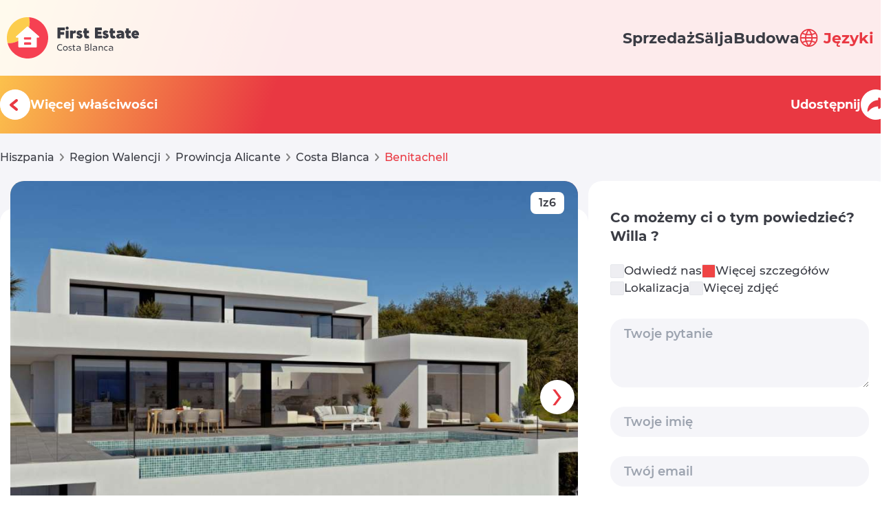

--- FILE ---
content_type: text/html;charset=UTF-8
request_url: https://firstestatecostablanca.com/pl/property/4673-willa-sprzeda%C5%BC-benitachell
body_size: 17472
content:
<!DOCTYPE html>
<!--
██╗   ██╗ ██████╗ ██████╗  █████╗  ██████╗ ██████╗ ██████╗ ███████╗
╚██╗ ██╔╝██╔═══██╗██╔══██╗██╔══██╗██╔════╝██╔═══██╗██╔══██╗██╔════╝
 ╚████╔╝ ██║   ██║██║  ██║███████║██║     ██║   ██║██║  ██║█████╗
  ╚██╔╝  ██║   ██║██║  ██║██╔══██║██║     ██║   ██║██║  ██║██╔══╝
   ██║   ╚██████╔╝██████╔╝██║  ██║╚██████╗╚██████╔╝██████╔╝███████╗
   ╚═╝    ╚═════╝ ╚═════╝ ╚═╝  ╚═╝ ╚═════╝ ╚═════╝ ╚═════╝ ╚══════╝
-->
<html lang="pl">

<head>
    <link rel="apple-touch-icon" sizes="180x180" href="/favicon/apple-touch-icon.png">
    <link rel="icon" type="image/png" sizes="32x32" href="/favicon/favicon-32x32.png">
    <link rel="icon" type="image/png" sizes="16x16" href="/favicon/favicon-16x16.png">
    <link rel="manifest" href="/favicon/site.webmanifest">
    <link rel="mask-icon" href="/favicon/safari-pinned-tab.svg" color="#5bbad5">
    <meta name="msapplication-TileColor" content="#475da3">
    <meta name="theme-color" content="#ffffff">
    <meta charset="UTF-8"/>
    <meta name="robots" content="index, follow"/>
    <meta name="viewport" content="width=device-width, initial-scale=1.0"/>
    <meta name="owner" content="firstestatecostablanca.com"/>
    <meta name="google" content="notranslate"/>

	<title>Benitachell Willa sprzedaż 2720000€ | Ref: B231231</title>
	<meta name="description" content="Willa na sprzedaż ⭐ Willa ta oferuje otwarte przestrzenie otwarte na morze, a najbardziej spektakularną rzeczą jest imponujący salon z jadalnią o otwartym układzie z"/>

	<meta property="og:title" content="Benitachell Willa sprzedaż €2,720,000 | Ref: B231231 ✔️"/>
	<meta property="og:description" content="4 Sypialnie Willa na sprzedaż ⭐ Hiszpania, Region Walencji, Prowincja Alicante, Costa Blanca, Benitachell - € 2720000"/>
	<meta property="og:image" content="https://firstestatecb.s3.eu-south-2.amazonaws.com/998992676.jpg"/>
	<meta property="og:image:type" content="image/jpeg"/>
	<meta property="og:image:width" content="960"/>
	<meta property="og:image:height" content="720"/>
	<meta property="og:url" content="https://firstestatecostablanca.com/pl/property/4673-willa-sprzeda%C5%BC-benitachell"/>

	<link rel="alternate" hreflang="de" href="https://firstestatecostablanca.com/de/property/4673-villa-verkauf-benitachell" />
	<link rel="alternate" hreflang="ru" href="https://firstestatecostablanca.com/ru/property/4673-%D0%B2%D0%B8%D0%BB%D0%BB%D0%B0-%D0%BF%D1%80%D0%BE%D0%B4%D0%B0%D0%B6%D0%B0-%D0%B1%D0%B5%D0%BD%D0%B8%D1%82%D0%B0%D1%87%D0%B5%D0%BB%D1%8C" />
	<link rel="alternate" hreflang="sv" href="https://firstestatecostablanca.com/sv/property/4673-villa-f%C3%B6rs%C3%A4ljning-benitachell" />
	<link rel="alternate" hreflang="en" href="https://firstestatecostablanca.com/en/property/4673-villa-for-sale-benitachell" />
	<link rel="alternate" hreflang="fr" href="https://firstestatecostablanca.com/fr/property/4673-villa-ventes-benitachell" />
	<link rel="alternate" hreflang="pl" href="https://firstestatecostablanca.com/pl/property/4673-willa-sprzeda%C5%BC-benitachell" />
	<link rel="alternate" hreflang="es" href="https://firstestatecostablanca.com/es/property/4673-villa-en-venta-benitachell" />
	<link rel="alternate" hreflang="nl" href="https://firstestatecostablanca.com/nl/property/4673-villa-verkoop-benitachell" />
	<link rel="alternate" hreflang="x-default" href="https://firstestatecostablanca.com/en/property/4673-villa-for-sale-benitachell" />
	<link rel="canonical" href="https://firstestatecostablanca.com/pl/property/4673-willa-sprzeda%C5%BC-benitachell"/>

	<link rel="stylesheet" href="/css/_fullstory/inline.css"/>
	<link rel="stylesheet" href="/css/_fullstory/tailwind.css"/>
	<link rel="stylesheet" href="/css/headerandfooter.css"/>
	<link rel="stylesheet" href="/css/_fullstory/owl.css"/>
	<link rel="stylesheet" href="/css/_fullstory/carousel.css"/>
	<link rel="stylesheet" href="/css/_fullstory/flag.css"/>
	<link rel="stylesheet" href="https://cdn.maptiler.com/ol/v6.0.0/ol.css"/>
	<script src="https://cdn.maptiler.com/ol/v6.0.0/ol.js"></script>
	<script src="https://cdn.maptiler.com/ol-mapbox-style/v5.0.2/olms.js"></script>
</head>

<body class="flex flex-col min-h-screen bg-overlay">

    <!-- navbar -->
    <div class="header z-[100] h-[110px] w-full justify-between px-[10px] 2xl:px-[127px] items-center flex flex-wrap fixed top-0 bg-white lg:bg-opacity-[90%]" >
        <a href="/pl" class="flex"> <img src="/img/logo.svg" alt="logo" class="sm:h-[72px] h-[60px]"/> </a>
        <div class="hidden lg:flex gap-[70px] text-[22px] font-extrabold h-fit">
            <a class="text-baseBlack" href="/pl/hiszpania-nieruchomosci-na-sprzedaz-0l55555">Sprzedaż</a>
            <a class="text-baseBlack" href="#">Sälja</a>
            <a class="text-baseBlack" href="https://firstestatecostablanca.com/guide/">Budowa</a>

            <div class="relative">
                <div class="language-select language cursor-pointer relative rounded-lg z-50 mr-0\.5 xl:mr-0 hidden lg:block">
                    <div class="language-btn flex items-center cursor-pointer">
                        <svg class="mr-2" width="27" height="26" viewBox="0 0 27 26" fill="none" xmlns="http://www.w3.org/2000/svg">
                            <g clip-path="url(#clip0_2_28)"> <path d="M2.95776 20.5042C2.9582 20.5126 2.95913 20.521 2.96054 20.5293C2.99307 20.5757 3.03306 20.6157 3.06656 20.6612C3.30955 20.9919 3.5668 21.3101 3.83828 21.616C3.91265 21.6996 3.98707 21.7823 4.06329 21.8641C4.34283 22.1631 4.63604 22.4483 4.94288 22.7195C4.99959 22.7697 5.0526 22.8216 5.10932 22.8709C5.86551 23.5181 6.69351 24.0766 7.57702 24.5353C7.61238 24.5539 7.64953 24.5697 7.68582 24.5883C8.07928 24.788 8.48271 24.9676 8.89458 25.1261C8.98758 25.1595 9.07219 25.1912 9.16051 25.219C9.52683 25.3509 9.89877 25.4664 10.2763 25.5655C10.3878 25.5952 10.4994 25.6258 10.6129 25.6519C10.9848 25.7382 11.3567 25.8042 11.737 25.8581C11.8523 25.8748 11.9657 25.8971 12.082 25.911C13.0615 26.0299 14.0518 26.0299 15.0313 25.911C15.1476 25.8971 15.261 25.8748 15.3763 25.8581C15.7566 25.8042 16.1322 25.7382 16.5005 25.6519C16.6139 25.6258 16.7255 25.5952 16.8371 25.5655C17.2171 25.4664 17.5889 25.3509 17.9528 25.219C18.0458 25.1875 18.1304 25.1558 18.2187 25.1261C18.6306 24.9676 19.034 24.7881 19.4275 24.5883C19.4638 24.5697 19.5009 24.554 19.5363 24.5353C20.4228 24.077 21.2535 23.5186 22.0124 22.8709C22.0691 22.8217 22.1221 22.7697 22.1788 22.7195C22.4888 22.447 22.782 22.1619 23.0584 21.8641C23.1346 21.7823 23.2091 21.6996 23.2834 21.616C23.5556 21.3108 23.8128 20.9925 24.0552 20.6612C24.0886 20.6157 24.1286 20.5758 24.1612 20.5294C24.1654 20.5212 24.1692 20.5129 24.1723 20.5043C27.3794 16.0144 27.3794 9.9859 24.1723 5.49613C24.1692 5.48753 24.1655 5.47915 24.1612 5.47104C24.1286 5.42462 24.0887 5.38467 24.0552 5.33917C23.8128 5.00849 23.5556 4.69022 23.2834 4.3843C23.2091 4.3007 23.1346 4.21804 23.0584 4.13629C22.7782 3.83723 22.4851 3.55205 22.1788 3.28085C22.1221 3.23067 22.0691 3.1787 22.0124 3.12945C21.2562 2.48229 20.4282 1.92379 19.5447 1.46499C19.5093 1.44644 19.4722 1.43065 19.4359 1.41204C19.0424 1.21231 18.639 1.03276 18.2271 0.874222C18.1341 0.840805 18.0495 0.809185 17.9612 0.781319C17.5949 0.64945 17.2229 0.533962 16.8454 0.434856C16.7339 0.40514 16.6223 0.3745 16.5089 0.348484C16.1369 0.262114 15.765 0.196152 15.3847 0.142271C15.2694 0.125565 15.156 0.103251 15.0397 0.0893173C14.0602 -0.0295982 13.0699 -0.0295982 12.0904 0.0893173C11.9742 0.103251 11.8607 0.125565 11.7454 0.142271C11.3651 0.196152 10.9895 0.262114 10.6212 0.348484C10.5078 0.3745 10.3962 0.40514 10.2847 0.434856C9.90406 0.533907 9.53212 0.649395 9.16889 0.781319C9.0759 0.812885 8.99129 0.844505 8.90297 0.874222C8.49115 1.03276 8.08767 1.21225 7.69421 1.41204C7.65793 1.4306 7.62077 1.44638 7.58541 1.46499C6.7019 1.92384 5.8739 2.48229 5.11771 3.12945C5.06099 3.1787 5.00798 3.23067 4.95127 3.28085C4.64133 3.5527 4.34811 3.83783 4.07168 4.13629C3.99546 4.21804 3.92104 4.3007 3.84667 4.3843C3.57454 4.69022 3.31728 5.00849 3.07495 5.33917C3.0415 5.38467 3.00151 5.42462 2.96893 5.47104C2.96468 5.47915 2.96092 5.48753 2.95776 5.49613C-0.249298 9.98584 -0.249298 16.0144 2.95776 20.5042ZM4.01867 18.7468C3.12943 17.2838 2.59247 15.6346 2.45011 13.9289H8.01962C8.08783 15.0357 8.26217 16.1333 8.5403 17.2068C6.96706 17.5011 5.44427 18.0198 4.01867 18.7468ZM11.1949 23.8898C11.1428 23.8777 11.0927 23.861 11.0406 23.849C10.7077 23.7709 10.3776 23.6818 10.055 23.5703C10.0057 23.5536 9.95734 23.5341 9.90896 23.5164C9.5891 23.405 9.27393 23.2814 8.96519 23.1449C8.91125 23.1198 8.85825 23.0919 8.80431 23.0668C8.50864 22.9262 8.21979 22.7742 7.93774 22.6108L7.7518 22.4984C7.48402 22.3349 7.22366 22.16 6.97076 21.9736C6.90565 21.9262 6.8406 21.8807 6.77643 21.8287C6.52849 21.6429 6.29106 21.4438 6.0642 21.2314C6.00471 21.1775 5.94331 21.1246 5.88474 21.0689C5.64672 20.8432 5.41986 20.6045 5.20041 20.3574C5.17251 20.3249 5.14277 20.2952 5.11488 20.2645C6.37387 19.6651 7.70761 19.2371 9.08047 18.992C9.71648 20.7386 10.5566 22.404 11.5835 23.9538C11.4544 23.9306 11.3223 23.9176 11.1949 23.8898ZM17.2461 13.929C17.1728 14.934 17.0015 15.9294 16.7347 16.9012C15.6812 16.7762 14.6212 16.7142 13.5603 16.7155C12.4984 16.7158 11.4375 16.7794 10.3832 16.9059C10.1169 15.9325 9.9465 14.9355 9.87458 13.929H17.2461ZM9.87458 12.0713C9.94791 11.0663 10.1192 10.0708 10.386 9.099C11.4395 9.22401 12.4995 9.286 13.5604 9.28475C14.6222 9.28595 15.6831 9.22396 16.7375 9.099C17.0035 10.0709 17.1739 11.0663 17.2462 12.0713H9.87458ZM13.5604 23.5405C12.5022 22.0424 11.632 20.4203 10.969 18.7106C11.8297 18.6192 12.6947 18.5734 13.5604 18.5731C14.425 18.5741 15.2891 18.6203 16.149 18.7115C15.4852 20.4201 14.6159 22.0416 13.5604 23.5405ZM21.9193 20.3584C21.7008 20.6054 21.473 20.8441 21.235 21.0698C21.1764 21.1256 21.115 21.1785 21.0555 21.2324C20.8261 21.4411 20.5887 21.6402 20.3433 21.8297C20.2791 21.8789 20.214 21.9226 20.1489 21.9745C19.896 22.1603 19.6357 22.3353 19.3679 22.4993L19.182 22.6117C18.8999 22.7764 18.6111 22.9285 18.3154 23.0678C18.2615 23.0929 18.2084 23.1208 18.1545 23.1458C17.8458 23.2852 17.5306 23.4087 17.2107 23.5174C17.1624 23.535 17.1177 23.5546 17.0648 23.5713C16.7421 23.679 16.4139 23.7682 16.0792 23.8499C16.0271 23.862 15.9769 23.8787 15.9239 23.8899C15.7965 23.9177 15.6645 23.9308 15.5352 23.954C16.5625 22.4039 17.4029 20.7381 18.0392 18.9912C19.4121 19.2364 20.7459 19.6643 22.0048 20.2637C21.9769 20.2962 21.9472 20.3259 21.9193 20.3584ZM23.102 18.7468C21.6767 18.0198 20.1543 17.5011 18.5813 17.2068C18.8591 16.1333 19.0332 15.0356 19.1011 13.9289H24.6706C24.5282 15.6346 23.9912 17.2838 23.102 18.7468ZM23.102 7.25337C23.9912 8.71635 24.5282 10.3656 24.6706 12.0713H19.1011C19.0328 10.9645 18.8585 9.86687 18.5804 8.79341C20.1536 8.49914 21.6764 7.98048 23.102 7.25337ZM15.9258 2.11041C15.9778 2.12249 16.028 2.1392 16.0801 2.15128C16.413 2.22933 16.7431 2.31847 17.0657 2.42993C17.115 2.44664 17.1633 2.46618 17.2117 2.48381C17.5316 2.59527 17.8467 2.71882 18.1555 2.85537C18.2094 2.88046 18.2624 2.90832 18.3164 2.93341C18.612 3.07399 18.9009 3.22599 19.1829 3.38948L19.3689 3.50187C19.6367 3.66536 19.897 3.84028 20.1499 4.02668C20.215 4.07403 20.2801 4.11958 20.3443 4.17156C20.5922 4.35731 20.8296 4.55639 21.0565 4.76881C21.116 4.82269 21.1774 4.87564 21.2359 4.93137C21.474 5.15707 21.7008 5.39577 21.9203 5.64286C21.9482 5.67535 21.9779 5.70506 22.0058 5.73576C20.7468 6.33513 19.4131 6.76312 18.0402 7.00825C17.4042 5.26167 16.5641 3.59619 15.5372 2.04641C15.6664 2.06954 15.7984 2.08254 15.9258 2.11041ZM13.5604 2.45965C14.6185 3.95778 15.4888 5.57989 16.1517 7.28962C14.4298 7.47477 12.6929 7.47477 10.9709 7.28962L10.9718 7.28869C11.6355 5.58016 12.5047 3.9586 13.5604 2.45965ZM5.20139 5.64188C5.41991 5.39479 5.6477 5.15609 5.88572 4.93039C5.94429 4.87466 6.00569 4.82171 6.06518 4.76783C6.29455 4.55851 6.53197 4.35943 6.77741 4.17058C6.84159 4.12138 6.90664 4.07305 6.97174 4.0257C7.22464 3.83995 7.485 3.66498 7.75278 3.50089L7.93872 3.3885C8.22017 3.22441 8.50902 3.07241 8.80529 2.93243C8.85922 2.90734 8.91224 2.87948 8.96617 2.85439C9.27486 2.71506 9.59008 2.59152 9.90994 2.48283C9.95827 2.4652 10.0029 2.44566 10.0559 2.42895C10.3785 2.32119 10.7068 2.23205 11.0415 2.1503C11.0936 2.13822 11.1438 2.12151 11.1968 2.11036C11.3242 2.08249 11.4562 2.06948 11.5854 2.04624C10.5586 3.59602 9.71839 5.26151 9.08243 7.00809C7.70957 6.76296 6.37578 6.33497 5.11683 5.7356C5.14375 5.70408 5.1735 5.67437 5.20139 5.64188ZM4.01867 7.25337C5.44394 7.98037 6.9664 8.49903 8.53937 8.79341C8.26157 9.86692 8.08751 10.9645 8.01962 12.0713H2.45011C2.59253 10.3657 3.12949 8.7164 4.01867 7.25337Z" fill="#E93842"/></g>
                            <defs> <clipPath id="clip0_2_28"> <rect width="26.0271" height="26" fill="white" transform="translate(26.5791 26) rotate(-180)"/> </clipPath> </defs>
                        </svg>
                        <span class="text-baseRed font-extrabold hidden sm:block lg:hidden xl:block">Języki</span>
                    </div>
                </div>

                <div class="w-full language-bg z-50 hidden">
                    <div class="language-panel w-52 py-3" id="language">
                        <ul>
                            <li class="px-8 hover:opacity-75 mb-4">
                                <a onclick="changeLanguage('en')" href="#" class="flex text-xl text-gray_dark font-bold">
                                    <img src="/img/ico/en.svg" alt="English" class="flag mr-4"/>English
                                </a>
                            </li>
                            <li class="px-8 hover:opacity-75 mb-4">
                                <a onclick="changeLanguage('ru')" href="#" class="flex text-xl text-gray_dark font-bold">
                                    <img src="/img/ico/ru.svg" alt="Русский" class="flag mr-4"/>Русский
                                </a>
                            </li>
                            <li class="px-8 hover:opacity-75 mb-4">
                                <a onclick="changeLanguage('es')" href="#" class="flex text-xl text-gray_dark font-bold">
                                    <img src="/img/ico/es.svg" alt="Español" class="flag mr-4"/>Español
                                </a>
                            </li>
                            <li class="px-8 hover:opacity-75 mb-4">
                                <a onclick="changeLanguage('de')" href="#" class="flex text-xl text-gray_dark font-bold">
                                    <img src="/img/ico/de.svg" alt="Deutsche" class="flag mr-4"/>Deutsche
                                </a>
                            </li>
                            <li class="px-8 hover:opacity-75 mb-4">
                                <a onclick="changeLanguage('fr')" href="#" class="flex text-xl text-gray_dark font-bold">
                                    <img src="/img/ico/fr.svg" alt="Français" class="flag mr-4"/>Français
                                </a>
                            </li>
                            <li class="px-8 hover:opacity-75 mb-4">
                                <a onclick="changeLanguage('nl')" href="#" class="flex text-xl text-gray_dark font-bold">
                                    <img src="/img/ico/nl.svg" alt="Nederlands" class="flag mr-4"/>Nederlands
                                </a>
                            </li>
                            <li class="px-8 hover:opacity-75 mb-4">
                                <a onclick="changeLanguage('pl')" href="#" class="flex text-xl text-gray_dark font-bold">
                                    <img src="/img/ico/pl.svg" alt="Polski" class="flag mr-4"/>Polski
                                </a>
                            </li>
                            <li class="px-8 hover:opacity-75 mb-4">
                                <a onclick="changeLanguage('sv')" href="#" class="flex text-xl text-gray_dark font-bold">
                                    <img src="/img/ico/sv.svg" alt="Sverige" class="flag mr-4"/>Sverige
                                </a>
                            </li>
                        </ul>
                    </div>
                </div>
            </div>
        </div>

        <div class="mobile-header bg-white shadow-lg rounded-[10px] w-[50px] h-[50px] mr-[10px] justify-center items-center px-1 lg:hidden flex">
            <div class="burger w-[30px] h-6 flex justify-between flex-col">
                <span class="block w-[30px] h-1 bg-baseRed transition-transform"></span>
                <span class="block w-[30px] h-1 bg-baseRed"></span>
                <span class="block w-[30px] h-1 bg-baseRed transition-transform"></span>
            </div>
        </div>
    </div>

    <div class="mobile-header-item w-full h-auto fixed top-[110px] left-0 bg-white z-[60] p-8">
        <div class="mobile-header-menu">
            <div class="flex items-center font-bold text-3xl text-gray_dark">
                <div class="w-10 h-6 flex justify-between flex-col mr-6">
                    <span class="block w-10 h-1 bg-white"></span>
                    <span class="block w-10 h-1 bg-white"></span>
                    <span class="block w-10 h-1 bg-white"></span>
                </div>
                MENU
            </div>
            <ul>
                <li class="mt-6 ml-16">
                    <a href="/pl/hiszpania-nieruchomosci-na-sprzedaz-0l55555" class="text-3xl font-normal text-gray_dark">Sprzedaż</a>
                </li>
                <li class="mt-6 ml-16">
                    <a href="#" class="text-3xl font-normal text-gray_dark">Sälja</a>
                </li>
                <li class="mt-6 ml-16">
                    <a href="https://firstestatecostablanca.com/guide/" class="text-3xl font-normal text-gray_dark">Budowa</a>
                </li>
            </ul>
        </div>

        <div class="mobile-header-language mt-10">
            <div class="flex items-center font-bold text-3xl text-baseRed mb-10">
                <svg class="mr-6 w-10" width="35" height="35" viewBox="0 0 27 26" fill="none" xmlns="http://www.w3.org/2000/svg">
                    <g clip-path="url(#clip0_2_28)"> <path d="M2.95776 20.5042C2.9582 20.5126 2.95913 20.521 2.96054 20.5293C2.99307 20.5757 3.03306 20.6157 3.06656 20.6612C3.30955 20.9919 3.5668 21.3101 3.83828 21.616C3.91265 21.6996 3.98707 21.7823 4.06329 21.8641C4.34283 22.1631 4.63604 22.4483 4.94288 22.7195C4.99959 22.7697 5.0526 22.8216 5.10932 22.8709C5.86551 23.5181 6.69351 24.0766 7.57702 24.5353C7.61238 24.5539 7.64953 24.5697 7.68582 24.5883C8.07928 24.788 8.48271 24.9676 8.89458 25.1261C8.98758 25.1595 9.07219 25.1912 9.16051 25.219C9.52683 25.3509 9.89877 25.4664 10.2763 25.5655C10.3878 25.5952 10.4994 25.6258 10.6129 25.6519C10.9848 25.7382 11.3567 25.8042 11.737 25.8581C11.8523 25.8748 11.9657 25.8971 12.082 25.911C13.0615 26.0299 14.0518 26.0299 15.0313 25.911C15.1476 25.8971 15.261 25.8748 15.3763 25.8581C15.7566 25.8042 16.1322 25.7382 16.5005 25.6519C16.6139 25.6258 16.7255 25.5952 16.8371 25.5655C17.2171 25.4664 17.5889 25.3509 17.9528 25.219C18.0458 25.1875 18.1304 25.1558 18.2187 25.1261C18.6306 24.9676 19.034 24.7881 19.4275 24.5883C19.4638 24.5697 19.5009 24.554 19.5363 24.5353C20.4228 24.077 21.2535 23.5186 22.0124 22.8709C22.0691 22.8217 22.1221 22.7697 22.1788 22.7195C22.4888 22.447 22.782 22.1619 23.0584 21.8641C23.1346 21.7823 23.2091 21.6996 23.2834 21.616C23.5556 21.3108 23.8128 20.9925 24.0552 20.6612C24.0886 20.6157 24.1286 20.5758 24.1612 20.5294C24.1654 20.5212 24.1692 20.5129 24.1723 20.5043C27.3794 16.0144 27.3794 9.9859 24.1723 5.49613C24.1692 5.48753 24.1655 5.47915 24.1612 5.47104C24.1286 5.42462 24.0887 5.38467 24.0552 5.33917C23.8128 5.00849 23.5556 4.69022 23.2834 4.3843C23.2091 4.3007 23.1346 4.21804 23.0584 4.13629C22.7782 3.83723 22.4851 3.55205 22.1788 3.28085C22.1221 3.23067 22.0691 3.1787 22.0124 3.12945C21.2562 2.48229 20.4282 1.92379 19.5447 1.46499C19.5093 1.44644 19.4722 1.43065 19.4359 1.41204C19.0424 1.21231 18.639 1.03276 18.2271 0.874222C18.1341 0.840805 18.0495 0.809185 17.9612 0.781319C17.5949 0.64945 17.2229 0.533962 16.8454 0.434856C16.7339 0.40514 16.6223 0.3745 16.5089 0.348484C16.1369 0.262114 15.765 0.196152 15.3847 0.142271C15.2694 0.125565 15.156 0.103251 15.0397 0.0893173C14.0602 -0.0295982 13.0699 -0.0295982 12.0904 0.0893173C11.9742 0.103251 11.8607 0.125565 11.7454 0.142271C11.3651 0.196152 10.9895 0.262114 10.6212 0.348484C10.5078 0.3745 10.3962 0.40514 10.2847 0.434856C9.90406 0.533907 9.53212 0.649395 9.16889 0.781319C9.0759 0.812885 8.99129 0.844505 8.90297 0.874222C8.49115 1.03276 8.08767 1.21225 7.69421 1.41204C7.65793 1.4306 7.62077 1.44638 7.58541 1.46499C6.7019 1.92384 5.8739 2.48229 5.11771 3.12945C5.06099 3.1787 5.00798 3.23067 4.95127 3.28085C4.64133 3.5527 4.34811 3.83783 4.07168 4.13629C3.99546 4.21804 3.92104 4.3007 3.84667 4.3843C3.57454 4.69022 3.31728 5.00849 3.07495 5.33917C3.0415 5.38467 3.00151 5.42462 2.96893 5.47104C2.96468 5.47915 2.96092 5.48753 2.95776 5.49613C-0.249298 9.98584 -0.249298 16.0144 2.95776 20.5042ZM4.01867 18.7468C3.12943 17.2838 2.59247 15.6346 2.45011 13.9289H8.01962C8.08783 15.0357 8.26217 16.1333 8.5403 17.2068C6.96706 17.5011 5.44427 18.0198 4.01867 18.7468ZM11.1949 23.8898C11.1428 23.8777 11.0927 23.861 11.0406 23.849C10.7077 23.7709 10.3776 23.6818 10.055 23.5703C10.0057 23.5536 9.95734 23.5341 9.90896 23.5164C9.5891 23.405 9.27393 23.2814 8.96519 23.1449C8.91125 23.1198 8.85825 23.0919 8.80431 23.0668C8.50864 22.9262 8.21979 22.7742 7.93774 22.6108L7.7518 22.4984C7.48402 22.3349 7.22366 22.16 6.97076 21.9736C6.90565 21.9262 6.8406 21.8807 6.77643 21.8287C6.52849 21.6429 6.29106 21.4438 6.0642 21.2314C6.00471 21.1775 5.94331 21.1246 5.88474 21.0689C5.64672 20.8432 5.41986 20.6045 5.20041 20.3574C5.17251 20.3249 5.14277 20.2952 5.11488 20.2645C6.37387 19.6651 7.70761 19.2371 9.08047 18.992C9.71648 20.7386 10.5566 22.404 11.5835 23.9538C11.4544 23.9306 11.3223 23.9176 11.1949 23.8898ZM17.2461 13.929C17.1728 14.934 17.0015 15.9294 16.7347 16.9012C15.6812 16.7762 14.6212 16.7142 13.5603 16.7155C12.4984 16.7158 11.4375 16.7794 10.3832 16.9059C10.1169 15.9325 9.9465 14.9355 9.87458 13.929H17.2461ZM9.87458 12.0713C9.94791 11.0663 10.1192 10.0708 10.386 9.099C11.4395 9.22401 12.4995 9.286 13.5604 9.28475C14.6222 9.28595 15.6831 9.22396 16.7375 9.099C17.0035 10.0709 17.1739 11.0663 17.2462 12.0713H9.87458ZM13.5604 23.5405C12.5022 22.0424 11.632 20.4203 10.969 18.7106C11.8297 18.6192 12.6947 18.5734 13.5604 18.5731C14.425 18.5741 15.2891 18.6203 16.149 18.7115C15.4852 20.4201 14.6159 22.0416 13.5604 23.5405ZM21.9193 20.3584C21.7008 20.6054 21.473 20.8441 21.235 21.0698C21.1764 21.1256 21.115 21.1785 21.0555 21.2324C20.8261 21.4411 20.5887 21.6402 20.3433 21.8297C20.2791 21.8789 20.214 21.9226 20.1489 21.9745C19.896 22.1603 19.6357 22.3353 19.3679 22.4993L19.182 22.6117C18.8999 22.7764 18.6111 22.9285 18.3154 23.0678C18.2615 23.0929 18.2084 23.1208 18.1545 23.1458C17.8458 23.2852 17.5306 23.4087 17.2107 23.5174C17.1624 23.535 17.1177 23.5546 17.0648 23.5713C16.7421 23.679 16.4139 23.7682 16.0792 23.8499C16.0271 23.862 15.9769 23.8787 15.9239 23.8899C15.7965 23.9177 15.6645 23.9308 15.5352 23.954C16.5625 22.4039 17.4029 20.7381 18.0392 18.9912C19.4121 19.2364 20.7459 19.6643 22.0048 20.2637C21.9769 20.2962 21.9472 20.3259 21.9193 20.3584ZM23.102 18.7468C21.6767 18.0198 20.1543 17.5011 18.5813 17.2068C18.8591 16.1333 19.0332 15.0356 19.1011 13.9289H24.6706C24.5282 15.6346 23.9912 17.2838 23.102 18.7468ZM23.102 7.25337C23.9912 8.71635 24.5282 10.3656 24.6706 12.0713H19.1011C19.0328 10.9645 18.8585 9.86687 18.5804 8.79341C20.1536 8.49914 21.6764 7.98048 23.102 7.25337ZM15.9258 2.11041C15.9778 2.12249 16.028 2.1392 16.0801 2.15128C16.413 2.22933 16.7431 2.31847 17.0657 2.42993C17.115 2.44664 17.1633 2.46618 17.2117 2.48381C17.5316 2.59527 17.8467 2.71882 18.1555 2.85537C18.2094 2.88046 18.2624 2.90832 18.3164 2.93341C18.612 3.07399 18.9009 3.22599 19.1829 3.38948L19.3689 3.50187C19.6367 3.66536 19.897 3.84028 20.1499 4.02668C20.215 4.07403 20.2801 4.11958 20.3443 4.17156C20.5922 4.35731 20.8296 4.55639 21.0565 4.76881C21.116 4.82269 21.1774 4.87564 21.2359 4.93137C21.474 5.15707 21.7008 5.39577 21.9203 5.64286C21.9482 5.67535 21.9779 5.70506 22.0058 5.73576C20.7468 6.33513 19.4131 6.76312 18.0402 7.00825C17.4042 5.26167 16.5641 3.59619 15.5372 2.04641C15.6664 2.06954 15.7984 2.08254 15.9258 2.11041ZM13.5604 2.45965C14.6185 3.95778 15.4888 5.57989 16.1517 7.28962C14.4298 7.47477 12.6929 7.47477 10.9709 7.28962L10.9718 7.28869C11.6355 5.58016 12.5047 3.9586 13.5604 2.45965ZM5.20139 5.64188C5.41991 5.39479 5.6477 5.15609 5.88572 4.93039C5.94429 4.87466 6.00569 4.82171 6.06518 4.76783C6.29455 4.55851 6.53197 4.35943 6.77741 4.17058C6.84159 4.12138 6.90664 4.07305 6.97174 4.0257C7.22464 3.83995 7.485 3.66498 7.75278 3.50089L7.93872 3.3885C8.22017 3.22441 8.50902 3.07241 8.80529 2.93243C8.85922 2.90734 8.91224 2.87948 8.96617 2.85439C9.27486 2.71506 9.59008 2.59152 9.90994 2.48283C9.95827 2.4652 10.0029 2.44566 10.0559 2.42895C10.3785 2.32119 10.7068 2.23205 11.0415 2.1503C11.0936 2.13822 11.1438 2.12151 11.1968 2.11036C11.3242 2.08249 11.4562 2.06948 11.5854 2.04624C10.5586 3.59602 9.71839 5.26151 9.08243 7.00809C7.70957 6.76296 6.37578 6.33497 5.11683 5.7356C5.14375 5.70408 5.1735 5.67437 5.20139 5.64188ZM4.01867 7.25337C5.44394 7.98037 6.9664 8.49903 8.53937 8.79341C8.26157 9.86692 8.08751 10.9645 8.01962 12.0713H2.45011C2.59253 10.3657 3.12949 8.7164 4.01867 7.25337Z" fill="#E93842"/></g>
                    <defs> <clipPath id="clip0_2_28"> <rect width="26.0271" height="26" fill="white" transform="translate(26.5791 26) rotate(-180)"/> </clipPath> </defs>
                </svg>
                Języki
            </div>
            <ul class="hidden">
                <li class="mt-6">
                    <a onclick="changeLanguage('en')" href="#" class="flex items-center text-3xl text-gray_dark font-normal">
                        <img src="/img/ico/en.svg" alt="English" class="flag mr-7 w-10 h-6"/>English
                    </a>
                </li>
                <li class="mt-6">
                    <a onclick="changeLanguage('ru')" href="#" class="flex items-center text-3xl text-gray_dark font-normal">
                        <img src="/img/ico/ru.svg" alt="Русский" class="flag mr-7 w-10 h-6"/>Русский
                    </a>
                </li>
                <li class="mt-6">
                    <a onclick="changeLanguage('es')" href="#" class="flex items-center text-3xl text-gray_dark font-normal">
                        <img src="/img/ico/es.svg" alt="Español" class="flag mr-7 w-10 h-6"/>Español
                    </a>
                </li>
                <li class="mt-6">
                    <a onclick="changeLanguage('de')" href="#" class="flex items-center text-3xl text-gray_dark font-normal">
                        <img src="/img/ico/de.svg" alt="Deutsche" class="flag mr-7 w-10 h-6"/>Deutsche
                    </a>
                </li>
                <li class="mt-6">
                    <a onclick="changeLanguage('fr')" href="#" class="flex items-center text-3xl text-gray_dark font-normal">
                        <img src="/img/ico/fr.svg" alt="Français" class="flag mr-7 w-10 h-6"/>Français
                    </a>
                </li>
                <li class="mt-6">
                    <a onclick="changeLanguage('nl')" href="#" class="flex items-center text-3xl text-gray_dark font-normal">
                        <img src="/img/ico/nl.svg" alt="Nederlands" class="flag mr-7 w-10 h-6"/>Nederlands
                    </a>
                </li>
                <li class="mt-6">
                    <a onclick="changeLanguage('pl')" href="#" class="flex items-center text-3xl text-gray_dark font-normal">
                        <img src="/img/ico/pl.svg" alt="Polski" class="flag mr-7 w-10 h-6"/>Polski
                    </a>
                </li>
                <li class="mt-6">
                    <a onclick="changeLanguage('sv')" href="#" class="flex items-center text-3xl text-gray_dark font-normal">
                        <img src="/img/ico/sv.svg" alt="Sverige" class="flag mr-7 w-10 h-6"/>Sverige
                    </a>
                </li>
            </ul>
        </div>
    </div>


    <script type="text/javascript">
        changeLanguage = function(language){
            let link = window.location.href.substring(window.location.origin.length);
            window.location = '/' + language + link.substring(3);
        }
    </script>

	<main class="bg-[#F5F5F9] h-full main_bgc text-[#3A3C44]">

		<div class="pt-[110px] bg-tuna md:block hidden">
			<div class="flex justify-between space-x-[10px] px-[20px] xl:px-0 py-[20px] text-[18px] font-medium mx-auto w-full xl:w-[1295px]">
				<a href="/pl/benitachell-0l1656" class="flex gap-[20px]">
					<img src="/img/_fullstory/ico/arrow-back.svg"
						 alt="arrow" class="w-[44px] h-[44px] text-baseRed bg-white rounded-full" />
					<p class="content-center grid text-white font-bold text-[18px] leading-[1]">Więcej właściwości</p>
				</a>

				<div class="flex gap-[30px]">
					<button class="flex gap-[20px] items-center" type="button" id="open-share" >
						<p class="content-center grid text-white font-bold text-[18px] leading-[1]">Udostępnij</p>
						<img src="/img/_fullstory/ico/share.svg"
							 alt="share" class="w-[44px] h-[44px] text-baseRed bg-white rounded-full" />
					</button>
				</div>
			</div>
		</div>
		<div class="h-[69px] px-[20px] xl:px-0 hidden md:grid content-center">
			<div class="w-full xl:w-[1295px] mx-auto grid gap-[2px]">
				<div class="flex gap-[9px] text-[#848484] text-[16px] font-medium">
							<a class="arrow-after" onclick="changeLocationBreadcrumb(55555)">Hiszpania</a>
							<a class="arrow-after" onclick="changeLocationBreadcrumb(14)">Region Walencji</a>
							<a class="arrow-after" onclick="changeLocationBreadcrumb(68)">Prowincja Alicante</a>
							<a class="arrow-after" onclick="changeLocationBreadcrumb(78)">Costa Blanca</a>
							<a class="text-baseRed" onclick="changeLocationBreadcrumb(1656)">Benitachell</a>
				</div>
			</div>
		</div>
		<div class="block xl:hidden mt-[110px] md:pt-0 md:mt-0 pt-[15px] mb-4 flex justify-between space-x-[10px] px-[15px]">
			<button id="modalBtn" class="cursor-pointer block xl:hidden jsButtonOpenModalForm text-white font-bold h-10 py-2 px-5 bg-baseRed rounded-[30px] mt-3 xs:mt-0">
				Złożenie wniosku
			</button>

			<div class="flex gap-[10px] md:hidden">
				<a href="/pl/benitachell-0l1656" class="flex gap-[20px]">
					<img src="/img/_fullstory/ico/arrow-back.svg" alt="arrow" class="w-[35px] h-[35px] bg-white rounded-full" />
				</a>

				<button class="gap-[20px] items-center" type="button" id="open-share-mob" >
					<img src="/img/_fullstory/ico/share.svg" alt="share" class="w-[435px] h-[35px] bg-white rounded-full" />
				</button>
			</div>
		</div>

		<div class="mx-auto middle w-full xl:w-[1295px]">
			<div class="flex xl:gap-[25px]">
				<section class="grid bg-white w-full xl:max-w-[855px] rounded-[20px] mt-[40px] relative mb-[31px]">
					<section class="bg-[#EEEEF2] relative w-fill xl:w-[825px] top-[-40px] rounded-[20px] md:mx-[15px] overflow-hidden">
						<div class="bg-tuna rounded-[20px] md:mt-0">

							<div class="owl-carousel-1 owl-theme" id="slider">
										<img src="https://firstestatecb.s3.eu-south-2.amazonaws.com/366974852.jpg"
											 data-src="https://firstestatecb.s3.eu-south-2.amazonaws.com/366974852.jpg"
											 alt="Benitachell Willa sprzedaż"
											 class="rounded-b-[20px] w-full xl:w-[825px] h-[320px] md:h-[550px] object-cover sliderImg glightbox owl-lazy"
											 data-gallery="glightbox"
											 draggable="false"
										/>
										<img src="https://firstestatecb.s3.eu-south-2.amazonaws.com/885001025.jpg"
											 data-src="https://firstestatecb.s3.eu-south-2.amazonaws.com/885001025.jpg"
											 alt="Benitachell Willa sprzedaż"
											 class="rounded-b-[20px] w-full xl:w-[825px] h-[320px] md:h-[550px] object-cover sliderImg glightbox owl-lazy"
											 data-gallery="glightbox"
											 draggable="false"
										/>
										<img src="https://firstestatecb.s3.eu-south-2.amazonaws.com/913046684.jpg"
											 data-src="https://firstestatecb.s3.eu-south-2.amazonaws.com/913046684.jpg"
											 alt="Benitachell Willa sprzedaż"
											 class="rounded-b-[20px] w-full xl:w-[825px] h-[320px] md:h-[550px] object-cover sliderImg glightbox owl-lazy"
											 data-gallery="glightbox"
											 draggable="false"
										/>
										<img src="https://firstestatecb.s3.eu-south-2.amazonaws.com/104680344.jpg"
											 data-src="https://firstestatecb.s3.eu-south-2.amazonaws.com/104680344.jpg"
											 alt="Benitachell Willa sprzedaż"
											 class="rounded-b-[20px] w-full xl:w-[825px] h-[320px] md:h-[550px] object-cover sliderImg glightbox owl-lazy"
											 data-gallery="glightbox"
											 draggable="false"
										/>
										<img src="https://firstestatecb.s3.eu-south-2.amazonaws.com/972579405.jpg"
											 data-src="https://firstestatecb.s3.eu-south-2.amazonaws.com/972579405.jpg"
											 alt="Benitachell Willa sprzedaż"
											 class="rounded-b-[20px] w-full xl:w-[825px] h-[320px] md:h-[550px] object-cover sliderImg glightbox owl-lazy"
											 data-gallery="glightbox"
											 draggable="false"
										/>
										<img src="https://firstestatecb.s3.eu-south-2.amazonaws.com/786408731.jpg"
											 data-src="https://firstestatecb.s3.eu-south-2.amazonaws.com/786408731.jpg"
											 alt="Benitachell Willa sprzedaż"
											 class="rounded-b-[20px] w-full xl:w-[825px] h-[320px] md:h-[550px] object-cover sliderImg glightbox owl-lazy"
											 data-gallery="glightbox"
											 draggable="false"
										/>
							</div>

							<div class="absolute font-semibold top-4 right-5 bg-white flex px-3 py-1 z-40 gap-[6px] rounded-lg">
								<p id="counter__this">1</p>
								<p>z</p>
								<p id="counter__total">6</p>
							</div>

							<div class="text-center py-[18px] px-[10px] md:px-[155px]">
								<h1 class="text-[28px] font-extrabold text-white">Benitachell Willa sprzedaż<br>
								€2,720,000</h1>
							</div>
						</div>
						<div class="h-[140px] md:h-[87px] flex flex-wrap justify-center gap-[13px] py-[23px]">
								<button class="border-[#3A3C44] border rounded-[20px] w-2/5 md:w-1/5 justify-center flex items-center text-[12px] sm:text-[14px] font-medium">
									<p class="font-semibold px-[10px]">4</p> Sypialnie
								</button>
								<button class="border-[#3A3C44] border rounded-[20px] w-2/5 md:w-1/5 justify-center flex items-center text-[12px] sm:text-[14px] font-medium">
									<p class="font-semibold px-[10px]">5</p> Pokoje
								</button>
								<button class="border-[#3A3C44] border rounded-[20px] w-2/5 md:w-1/5 justify-center flex items-center text-[12px] sm:text-[14px] font-medium">
									Wielkość budynku
									<p class="font-semibold px-[10px]">832 m</p>
								</button>
								<button class="border-[#3A3C44] border rounded-[20px] w-2/5 md:w-1/5 justify-center flex items-center text-[12px] sm:text-[14px] font-medium">
									Działka
									<p class="font-semibold px-[10px]">1,087 m</p>
								</button>
						</div>
					</section>
					<section class="mt-[10px] text-baseBlack mx-[30px] mb-[30px] article-content">

							<article>
								<h2 class="font-extrabold text-[24px] mb-[15px] leading-[1]">Więcej niż Willa</h2>
								<p id="fullText" class="hidden-text text-[16px]">Willa ta oferuje otwarte przestrzenie otwarte na morze, a najbardziej spektakularną rzeczą jest imponujący salon z jadalnią o otwartym układzie z trzema różnymi obszarami, salą telewizyjną, salonem i jadalnią, również połączoną z dużą kuchnią wspaniałym centralna wyspa. . Wszystkie główne pokoje są połączone z zewnątrz, z tarasem przy basenie i werandą, na której można cieszyć się jedzeniem na świeżym powietrzu, kontemplując morze praktycznie przez cały rok.<br><br>Na szczególną uwagę zasługuje główna sypialnia z przyległą łazienką z podwójną umywalką, wanną i prysznicem, połączona z garderobą i częścią wypoczynkową, zaprojektowana na wygodę, wpuszczająca światło i słońce. co pozwala nam obudzić się kontemplując morze.<br><br>Willa posiada łącznie cztery sypialnie, wszystkie z łazienkami, garderobami lub garderobami oraz dostępem do tarasu z widokiem na morze. Wyposażony w parking dla dwóch pojazdów i imponujące tereny zewnętrzne z basenem bez krawędzi, ogrodami, tarasami i dużą werandą, aby cieszyć się życiem w basenie Morza Śródziemnego.</p>

								<button id="showBtn" onclick="toggleText()" class="text-baseRed justify-center md:justify-start text-[16px] gap-[10px] flex font-bold mt-[19px] mb-[35px]">
									<span id="showText" class="flex gap-[10px]">Zobacz więcej
										<span class="pt-[7px]">
											<svg width="18" height="9" viewBox="0 0 20 11" fill="none" xmlns="http://www.w3.org/2000/svg">
											  <path d="M19 1.63012L10 9.37012L1 1.63012" stroke="#E93842" stroke-width="2" stroke-linecap="round" stroke-linejoin="round" />
											</svg>
										</span>
									</span>
									<span id="hideText" class="flex gap-[10px] hidden">Pokaż mniej
										<span class="pt-[7px]">
											<svg width="18" height="9" viewBox="0 0 20 11" fill="none" xmlns="http://www.w3.org/2000/svg">
											  <path d="M19 1.63012L10 9.37012L1 1.63012" stroke="#E93842" stroke-width="2" stroke-linecap="round" stroke-linejoin="round" />
											</svg>
										</span>
									</span>
								</button>
							</article>
							<article>
								<h2 class="text-[24px] font-extrabold">
									<span class="hidden lg:flex">Główne cechy</span>
								</h2>

								<div id="key-features-block" class="hidden">
									<div class="md:column-count-2 pt-[29px] truncate-text mb-[15px]" id="showedKey">

											<div class="flex mb-[32px] non-nested-block">
												<img
														class="top-[-5px] relative mr-[20px] left-0 w-[30px] self-baseline"
														src="/img/_fullstory/ico/interior-03.svg"
														alt="icon"
												/>
												<div class="leading-[19.5px]">
													<h3 class="text-[16px] font-bold">Cechy wewnętrzne</h3>
													<p class="text-[16px]">
															<span class="font-bold">Inne: </span> szafy wnękowe, podwójne szyby
													</p>
												</div>
											</div>
											<div class="flex mb-[32px] non-nested-block">
												<img
														class="top-[-5px] relative mr-[20px] left-0 w-[30px] self-baseline"
														src="/img/_fullstory/ico/utilities-02.svg"
														alt="icon"
												/>
												<div class="leading-[19.5px]">
													<h3 class="text-[16px] font-bold">Energia i usługi użyteczne</h3>
													<p class="text-[16px]">
															<span class="font-bold">Ogrzewanie: </span> ogrzewanie podłogowe w całym domu<br />
													</p>
												</div>
											</div>
									</div>

									<button id="showKeyBtn" onclick="toggleKeyFeatures()" class="text-baseRed text-[16px] justify-center md:justify-start gap-[10px] flex font-bold mt-[19px] mb-[35px] expandable-trigger expandable-hidden">
										<span id="hideKeyText" class="flex gap-[10px]">Zobacz mniejszą liczbę głównych cech
											<span class="pt-[7px]">
												<svg
													  style="transform: rotate(180deg)"
													  width="18"
													  height="9"
													  viewBox="0 0 20 11"
													  fill="none"
													  xmlns="http://www.w3.org/2000/svg">
												<path
														d="M19 1.63012L10 9.37012L1 1.63012"
														stroke="#E93842"
														stroke-width="2"
														stroke-linecap="round"
														stroke-linejoin="round" />
											  </svg>
											</span>
										</span>
									</button>
								</div>

								<div id="nested-key-features-block">
									<div id="container-block" class="md:column-count-2 pt-[29px] truncate-text mb-[15px] ">

									</div>

									<button id="showKeyBtnNested" onclick="toggleKeyFeaturesNested()" class="text-baseRed text-[16px] justify-center md:justify-start gap-[10px] flex font-bold mt-[19px] mb-[35px] expandable-trigger expandable-hidden">
										<span id="showKeyText" class="flex gap-[10px]">Zobacz więcej głównych cech
											<span class="pt-[7px]">
												<svg
														width="18"
														height="9"
														viewBox="0 0 20 11"
														fill="none"
														xmlns="http://www.w3.org/2000/svg">
												<path
														d="M19 1.63012L10 9.37012L1 1.63012"
														stroke="#E93842"
														stroke-width="2"
														stroke-linecap="round"
														stroke-linejoin="round" />
											  </svg>
											</span>
										</span>
									</button>
								</div>
							</article>

						<!-- Remote viewing -->
						<article>
						</article>

						<!-- Map -->
						<article>
								<div class="mb-4">
									<h2 class="text-[24px] font-extrabold mb-[15px]">Przybliżona lokalizacja</h2>
									<div id="map" class="frame-map"></div>
								</div>
						</article>
					</section>
				</section>
				<section>
					<div id="backgroundMobile" class="hidden xl:hidden bg-backgroundBlack"></div>

					<form id="fullstoryPage_formInquiry" action="/pl/property/4673/enquiry" method="post" class="rounded-[20px] max-h-83vh bg-white pt-10 pb-9 px-8 w-full fixed xl:static mx-auto left-0 right-0 top-1/2 transform xl:transform-none -translate-y-1/2 z-[100] xl:z-30 max-w-[415px] xl:max-w-full hidden xl:block modal jsFormModal max-h-83vh sm:max-h-full overflow-y-auto">
						<h3 class="text-[#3A3C44] text-xl leading-snug font-bold mb-6 -mr-4">Co możemy ci o tym powiedzieć? Willa ?</h3>

						<div class="flex flex-wrap gap-[20px] text-[17px] font-medium mb-[32px] form-group">

							<label class="checkbox-field-label flex gap-[8px] items-center text-medium">
								<input
										class="checkbox-field-input peer relative left-0 h-5 w-5 shrink-0 appearance-none rounded-sm border bg-[#EEEEF2] outline-none after:absolute after:left-0 after:top-0 after:h-full after:w-full after:bg-[length:40px] after:bg-center after:bg-no-repeat after:content-[''] checked:bg-red-500"
										type="checkbox"
										data-checked="schedule_viewing"
										name="scheduleViewing"
										id=""
								/>Odwiedź nas
							</label>
							<label class="checkbox-field-label flex gap-[8px] items-center text-medium">
								<input
										class="checkbox-field-input peer relative left-0 h-5 w-5 shrink-0 appearance-none rounded-sm border bg-[#EEEEF2] outline-none after:absolute after:left-0 after:top-0 after:h-full after:w-full after:bg-[length:40px] after:bg-center after:bg-no-repeat after:content-[''] checked:bg-red-500"
										data-checked="more_details"
										type="checkbox"
										checked name="moreDetails"
										id=""
								/>Więcej szczegółów
							</label>
							<label class="flex gap-[8px] items-center text-medium">
								<input
										class="peer relative left-0 h-5 w-5 shrink-0 appearance-none rounded-sm border bg-[#EEEEF2] outline-none after:absolute after:left-0 after:top-0 after:h-full after:w-full after:bg-[length:40px] after:bg-center after:bg-no-repeat after:content-[''] checked:bg-red-500"
										type="checkbox"
										name="theLocation"
										id=""
								/>Lokalizacja
							</label>
							<label class="flex gap-[8px] items-center text-medium">
								<input
										class="peer relative left-0 h-5 w-5 shrink-0 appearance-none rounded-sm border bg-[#EEEEF2] outline-none after:absolute after:left-0 after:top-0 after:h-full after:w-full after:bg-[length:40px] after:bg-center after:bg-no-repeat after:content-[''] checked:bg-red-500"
										type="checkbox"
										name="morePhotos"
										id=""
								/>Więcej zdjęć
							</label>
						</div>

						<div class="relative wrapper-inputs mb-7 form-group">
							<textarea id="question" name="question" placeholder="Twoje pytanie" rows="3" class="block rounded-[20px] bg-background py-2 px-5 font-semibold text-lg placeholder:text-silver w-full outline-none text-placeholder"></textarea>
						</div>
						<div class="relative wrapper-inputs mb-7 form-group">
							<input
									type="text"
									name="name"
									id="userName"
									class="block rounded-[20px] bg-background py-2 px-5 font-semibold text-lg placeholder:text-silver w-full outline-none text-placeholder"
									placeholder="Twoje imię"
							/>
						</div>
						<div class="relative wrapper-inputs mb-7 form-group">
							<input
									type="email"
									name="email"
									id="userEmail"
									class="block rounded-[20px] bg-background py-2 px-5 font-semibold text-lg placeholder:text-silver w-full outline-none text-placeholder"
									placeholder="Twój email"
							/>
						</div>

						<div class="relative wrapper-inputs mb-7 form-group">
							<label class="block font-bold mb-4">Twój numer telefonu</label>
							<div class="flex block rounded-[20px] bg-background py-2 px-5 font-semibold text-lg placeholder:text-silver w-full outline-none text-placeholder">
								<div class="phone-input">
									<select name="telCountry" class="PhoneInputCountrySelect">
										<option value="ZZ">International</option>
										<option value="AF">Afghanistan</option>
										<option value="AX">Åland Islands</option>
										<option value="AL">Albania</option>
										<option value="DZ">Algeria</option>
										<option value="AS">American Samoa</option>
										<option value="AD">Andorra</option>
										<option value="AO">Angola</option>
										<option value="AI">Anguilla</option>
										<option value="AG">Antigua and Barbuda</option>
										<option value="AR">Argentina</option>
										<option value="AM">Armenia</option>
										<option value="AW">Aruba</option>
										<option value="AC">Ascension Island</option>
										<option value="AU">Australia</option>
										<option value="AT">Austria</option>
										<option value="AZ">Azerbaijan</option>
										<option value="BS">Bahamas</option>
										<option value="BH">Bahrain</option>
										<option value="BD">Bangladesh</option>
										<option value="BB">Barbados</option>
										<option value="BY">Belarus</option>
										<option value="BE">Belgium</option>
										<option value="BZ">Belize</option>
										<option value="BJ">Benin</option>
										<option value="BM">Bermuda</option>
										<option value="BT">Bhutan</option>
										<option value="BO">Bolivia</option>
										<option value="BQ">Bonaire, Sint Eustatius and Saba</option>
										<option value="BA">Bosnia and Herzegovina</option>
										<option value="BW">Botswana</option>
										<option value="BR">Brazil</option>
										<option value="IO">British Indian Ocean Territory</option>
										<option value="BN">Brunei Darussalam</option>
										<option value="BG">Bulgaria</option>
										<option value="BF">Burkina Faso</option>
										<option value="MM">Burma</option>
										<option value="BI">Burundi</option>
										<option value="KH">Cambodia</option>
										<option value="CM">Cameroon</option>
										<option value="CA">Canada</option>
										<option value="CV">Cape Verde</option>
										<option value="KY">Cayman Islands</option>
										<option value="CF">Central African Republic</option>
										<option value="TD">Chad</option>
										<option value="CL">Chile</option>
										<option value="CN">China</option>
										<option value="CX">Christmas Island</option>
										<option value="CC">Cocos (Keeling) Islands</option>
										<option value="CO">Colombia</option>
										<option value="KM">Comoros</option>
										<option value="CG">Congo</option>
										<option value="CD">Congo, Democratic Republic of the</option>
										<option value="CK">Cook Islands</option>
										<option value="CR">Costa Rica</option>
										<option value="CI">Cote d'Ivoire</option>
										<option value="HR">Croatia</option>
										<option value="CU">Cuba</option>
										<option value="CW">Curaçao</option>
										<option value="CY">Cyprus</option>
										<option value="CZ">Czech Republic</option>
										<option value="DK">Denmark</option>
										<option value="DJ">Djibouti</option>
										<option value="DM">Dominica</option>
										<option value="DO">Dominican Republic</option>
										<option value="EC">Ecuador</option>
										<option value="EG">Egypt</option>
										<option value="SV">El Salvador</option>
										<option value="GQ">Equatorial Guinea</option>
										<option value="ER">Eritrea</option>
										<option value="EE">Estonia</option>
										<option value="ET">Ethiopia</option>
										<option value="FK">Falkland Islands</option>
										<option value="FO">Faroe Islands</option>
										<option value="FM">Federated States of Micronesia</option>
										<option value="FJ">Fiji</option>
										<option value="FI">Finland</option>
										<option value="FR">France</option>
										<option value="GF">French Guiana</option>
										<option value="PF">French Polynesia</option>
										<option value="GA">Gabon</option>
										<option value="GM">Gambia</option>
										<option value="GE">Georgia</option>
										<option value="DE">Germany</option>
										<option value="GH">Ghana</option>
										<option value="GI">Gibraltar</option>
										<option value="GR">Greece</option>
										<option value="GL">Greenland</option>
										<option value="GD">Grenada</option>
										<option value="GP">Guadeloupe</option>
										<option value="GU">Guam</option>
										<option value="GT">Guatemala</option>
										<option value="GG">Guernsey</option>
										<option value="GN">Guinea</option>
										<option value="GW">Guinea-Bissau</option>
										<option value="GY">Guyana</option>
										<option value="HT">Haiti</option>
										<option value="VA">Holy See (Vatican City State)</option>
										<option value="HN">Honduras</option>
										<option value="HK">Hong Kong</option>
										<option value="HU">Hungary</option>
										<option value="IS">Iceland</option>
										<option value="IN">India</option>
										<option value="ID">Indonesia</option>
										<option value="IR">Iran</option>
										<option value="IQ">Iraq</option>
										<option value="IE">Ireland</option>
										<option value="IM">Isle of Man</option>
										<option value="IL">Israel</option>
										<option value="IT">Italy</option>
										<option value="JM">Jamaica</option>
										<option value="JP">Japan</option>
										<option value="JE">Jersey</option>
										<option value="JO">Jordan</option>
										<option value="KZ">Kazakhstan</option>
										<option value="KE">Kenya</option>
										<option value="KI">Kiribati</option>
										<option value="XK">Kosovo</option>
										<option value="KW">Kuwait</option>
										<option value="KG">Kyrgyzstan</option>
										<option value="LA">Laos</option>
										<option value="LV">Latvia</option>
										<option value="LB">Lebanon</option>
										<option value="LS">Lesotho</option>
										<option value="LR">Liberia</option>
										<option value="LY">Libya</option>
										<option value="LI">Liechtenstein</option>
										<option value="LT">Lithuania</option>
										<option value="LU">Luxembourg</option>
										<option value="MO">Macao</option>
										<option value="MG">Madagascar</option>
										<option value="MW">Malawi</option>
										<option value="MY">Malaysia</option>
										<option value="MV">Maldives</option>
										<option value="ML">Mali</option>
										<option value="MT">Malta</option>
										<option value="MH">Marshall Islands</option>
										<option value="MQ">Martinique</option>
										<option value="MR">Mauritania</option>
										<option value="MU">Mauritius</option>
										<option value="YT">Mayotte</option>
										<option value="MX">Mexico</option>
										<option value="MD">Moldova</option>
										<option value="MC">Monaco</option>
										<option value="MN">Mongolia</option>
										<option value="ME">Montenegro</option>
										<option value="MS">Montserrat</option>
										<option value="MA">Morocco</option>
										<option value="MZ">Mozambique</option>
										<option value="NA">Namibia</option>
										<option value="NR">Nauru</option>
										<option value="NP">Nepal</option>
										<option value="NL">Netherlands</option>
										<option value="NC">New Caledonia</option>
										<option value="NZ">New Zealand</option>
										<option value="NI">Nicaragua</option>
										<option value="NE">Niger</option>
										<option value="NG">Nigeria</option>
										<option value="NU">Niue</option>
										<option value="NF">Norfolk Island</option>
										<option value="KP">North Korea</option>
										<option value="MK">North Macedonia</option>
										<option value="MP">Northern Mariana Islands</option>
										<option value="NO">Norway</option>
										<option value="OM">Oman</option>
										<option value="PK">Pakistan</option>
										<option value="PW">Palau</option>
										<option value="PS">Palestine</option>
										<option value="PA">Panama</option>
										<option value="PG">Papua New Guinea</option>
										<option value="PY">Paraguay</option>
										<option value="PE">Peru</option>
										<option value="PH">Philippines</option>
										<option value="PL">Poland</option>
										<option value="PT">Portugal</option>
										<option value="PR">Puerto Rico</option>
										<option value="QA">Qatar</option>
										<option value="RE">Reunion</option>
										<option value="RO">Romania</option>
										<option value="RU">Russia</option>
										<option value="RW">Rwanda</option>
										<option value="BL">Saint Barthélemy</option>
										<option value="SH">Saint Helena</option>
										<option value="KN">Saint Kitts and Nevis</option>
										<option value="LC">Saint Lucia</option>
										<option value="MF">Saint Martin (French Part)</option>
										<option value="PM">Saint Pierre and Miquelon</option>
										<option value="VC">Saint Vincent and the Grenadines</option>
										<option value="WS">Samoa</option>
										<option value="SM">San Marino</option>
										<option value="ST">Sao Tome and Principe</option>
										<option value="SA">Saudi Arabia</option>
										<option value="SN">Senegal</option>
										<option value="RS">Serbia</option>
										<option value="SC">Seychelles</option>
										<option value="SL">Sierra Leone</option>
										<option value="SG">Singapore</option>
										<option value="SX">Sint Maarten</option>
										<option value="SK">Slovakia</option>
										<option value="SI">Slovenia</option>
										<option value="SB">Solomon Islands</option>
										<option value="SO">Somalia</option>
										<option value="ZA">South Africa</option>
										<option value="KR">South Korea</option>
										<option value="SS">South Sudan</option>
										<option value="ES" selected>Spain</option>
										<option value="LK">Sri Lanka</option>
										<option value="SD">Sudan</option>
										<option value="SR">Suriname</option>
										<option value="SJ">Svalbard and Jan Mayen</option>
										<option value="SZ">Swaziland</option>
										<option value="SE">Sweden</option>
										<option value="CH">Switzerland</option>
										<option value="SY">Syria</option>
										<option value="TW">Taiwan</option>
										<option value="TJ">Tajikistan</option>
										<option value="TZ">Tanzania</option>
										<option value="TH">Thailand</option>
										<option value="TL">Timor-Leste</option>
										<option value="TG">Togo</option>
										<option value="TK">Tokelau</option>
										<option value="TO">Tonga</option>
										<option value="TT">Trinidad and Tobago</option>
										<option value="TA">Tristan da Cunha</option>
										<option value="TN">Tunisia</option>
										<option value="TR">Turkey</option>
										<option value="TM">Turkmenistan</option>
										<option value="TC">Turks and Caicos Islands</option>
										<option value="TV">Tuvalu</option>
										<option value="UG">Uganda</option>
										<option value="UA">Ukraine</option>
										<option value="AE">United Arab Emirates</option>
										<option value="GB">United Kingdom</option>
										<option value="US">United States</option>
										<option value="UY">Uruguay</option>
										<option value="UZ">Uzbekistan</option>
										<option value="VU">Vanuatu</option>
										<option value="VE">Venezuela</option>
										<option value="VN">Vietnam</option>
										<option value="VG">Virgin Islands, British</option>
										<option value="VI">Virgin Islands, U.S.</option>
										<option value="WF">Wallis and Futuna</option>
										<option value="EH">Western Sahara</option>
										<option value="YE">Yemen</option>
										<option value="ZM">Zambia</option>
										<option value="ZW">Zimbabwe</option>
									</select>
									<div class="phone-input-image phone-input-border"><img src="" alt=""></div>
									<div class="phone-input-arrow"></div>
								</div>
								<input type="tel" name="phoneNumber" placeholder="Your phone number" class="phoneFieldNumber phone-input-style">
							</div>
						</div>

						<div class="relative mb-3 mt-5 form-group">
							<label class="flex items-center gap-[10px]">
								<input
										type="checkbox"
										name="newsletter_me"
										class="peer rounded-full relative left-0 h-5 w-5 shrink-0 appearance-none border bg-[#EEEEF2] outline-none after:absolute after:left-0 after:top-0 after:h-full after:w-full after:bg-[length:40px] after:bg-center after:bg-no-repeat after:content-[''] checked:bg-red-500"
								/>
								<div class="font-medium text-black text-[17px] leading-6">Wyślij mi przewodnik i aktualizacje nieruchomości</div>
							</label>
						</div>

						<button form="fullstoryPage_formInquiry"
								id="submitForm"
								type="submit"
								class="xl:block px-3 py-2 text-white text-xl font-bold text-center rounded-[30px] bg-baseRed mb-4 w-full cursor-pointer">Złożenie wniosku
						</button>

						<div id="formMessage" class="py-2 text-baseRed font-extrabold" style="display: none;"></div>

						<div class="text-black text-11px italic leading-130">
							Po złożeniu zapytania, zgadzasz się na nasze <a href="/pl/pages/terms">warunki</a> i <a href="/pl/pages/privacy">polityki prywatności.</a> Twój wniosek zostanie wysłany do odpowiedniego agenta nieruchomości, który odpowie na niego udzielając dodatkowyc...
						</div>

						<hr class="my-[20px]" />
						<p class="text-18px">Odniesienie do nieruchomości <span class="font-bold">B231231</span></p>
					</form>

					<p class="max-w-229px text-[16px] font-bold mt-[38px] mx-[34px] xl:block hidden">+34 965 74 49 03
info@firstestatecostablanca.com
03724, Moraira (Alicante)
C/ Doctor Calatayud 13</p>
				</section>
			</div>

			<!-- Recomendation -->
			<section id="carousel" class="carousel overflow-hidden phone:px-0 px-[10px]">
				<div class="container mx-auto relative">
					<div class="carousel-bg h-full bg-yellow absolute rounded-3xl -z-1"></div>
					<h2 class="text-[24px] font-extrabold mt-[41px] mb-[45px]">Mogą państwo również polubić te nieruchomości</h2>

					<div class="pb-10 xl:px-5">
						<div class="owl-carousel owl-theme">
								<div class="item carousel-list">
									<div class="rounded-[20px] overflow-hidden bg-white grid space-between h-full">
										<img
												src="https://firstestatecb.s3.eu-south-2.amazonaws.com/202029224.jpg"
												class="w-[415px] h-[240px] object-cover"
												alt="5 Sypialnie Willa w Calpe"
										/>
										<div class="mx-[30px] my-[28px] mb-[23px] grid gap-[6px]">
											<h3 class="text-[18px] phone:text-[20px] font-extrabold">5 Sypialnie Willa w Calpe</h3>
											<p class="text-baseRed text-[24px] font-extrabold">€2,867,000</p>
										</div>
										<a href="https://firstestatecostablanca.com/pl/property/4553-willa-sprzeda%C5%BC-calpe">
											<div class="py-[13px] h-[60px] text-center flex justify-center items-center content-center text-[18px] font-extrabold text-white bg-baseRed">Zobacz nieruchomość</div>
										</a>
									</div>
								</div>
								<div class="item carousel-list">
									<div class="rounded-[20px] overflow-hidden bg-white grid space-between h-full">
										<img
												src="https://firstestatecb.s3.eu-south-2.amazonaws.com/499487489.jpg"
												class="w-[415px] h-[240px] object-cover"
												alt="3 Sypialnie Willa w Benitachell"
										/>
										<div class="mx-[30px] my-[28px] mb-[23px] grid gap-[6px]">
											<h3 class="text-[18px] phone:text-[20px] font-extrabold">3 Sypialnie Willa w Benitachell</h3>
											<p class="text-baseRed text-[24px] font-extrabold">€2,440,000</p>
										</div>
										<a href="https://firstestatecostablanca.com/pl/property/4399-willa-sprzeda%C5%BC-benitachell">
											<div class="py-[13px] h-[60px] text-center flex justify-center items-center content-center text-[18px] font-extrabold text-white bg-baseRed">Zobacz nieruchomość</div>
										</a>
									</div>
								</div>
								<div class="item carousel-list">
									<div class="rounded-[20px] overflow-hidden bg-white grid space-between h-full">
										<img
												src="https://firstestatecb.s3.eu-south-2.amazonaws.com/592261087.jpg"
												class="w-[415px] h-[240px] object-cover"
												alt="3 Sypialnie Willa w Benitachell"
										/>
										<div class="mx-[30px] my-[28px] mb-[23px] grid gap-[6px]">
											<h3 class="text-[18px] phone:text-[20px] font-extrabold">3 Sypialnie Willa w Benitachell</h3>
											<p class="text-baseRed text-[24px] font-extrabold">€2,788,000</p>
										</div>
										<a href="https://firstestatecostablanca.com/pl/property/4674-willa-sprzeda%C5%BC-benitachell">
											<div class="py-[13px] h-[60px] text-center flex justify-center items-center content-center text-[18px] font-extrabold text-white bg-baseRed">Zobacz nieruchomość</div>
										</a>
									</div>
								</div>
								<div class="item carousel-list">
									<div class="rounded-[20px] overflow-hidden bg-white grid space-between h-full">
										<img
												src="https://firstestatecb.s3.eu-south-2.amazonaws.com/228012676.jpg"
												class="w-[415px] h-[240px] object-cover"
												alt="3 Sypialnie Willa w Benitachell"
										/>
										<div class="mx-[30px] my-[28px] mb-[23px] grid gap-[6px]">
											<h3 class="text-[18px] phone:text-[20px] font-extrabold">3 Sypialnie Willa w Benitachell</h3>
											<p class="text-baseRed text-[24px] font-extrabold">€2,221,850</p>
										</div>
										<a href="https://firstestatecostablanca.com/pl/property/4663-willa-sprzeda%C5%BC-benitachell">
											<div class="py-[13px] h-[60px] text-center flex justify-center items-center content-center text-[18px] font-extrabold text-white bg-baseRed">Zobacz nieruchomość</div>
										</a>
									</div>
								</div>
								<div class="item carousel-list">
									<div class="rounded-[20px] overflow-hidden bg-white grid space-between h-full">
										<img
												src="https://firstestatecb.s3.eu-south-2.amazonaws.com/629370185.jpg"
												class="w-[415px] h-[240px] object-cover"
												alt="4 Sypialnie Willa w Altea"
										/>
										<div class="mx-[30px] my-[28px] mb-[23px] grid gap-[6px]">
											<h3 class="text-[18px] phone:text-[20px] font-extrabold">4 Sypialnie Willa w Altea</h3>
											<p class="text-baseRed text-[24px] font-extrabold">€2,450,000</p>
										</div>
										<a href="https://firstestatecostablanca.com/pl/property/4530-willa-sprzeda%C5%BC-altea">
											<div class="py-[13px] h-[60px] text-center flex justify-center items-center content-center text-[18px] font-extrabold text-white bg-baseRed">Zobacz nieruchomość</div>
										</a>
									</div>
								</div>
								<div class="item carousel-list">
									<div class="rounded-[20px] overflow-hidden bg-white grid space-between h-full">
										<img
												src="https://firstestatecb.s3.eu-south-2.amazonaws.com/694078172.jpg"
												class="w-[415px] h-[240px] object-cover"
												alt="3 Sypialnie Willa w Benitachell"
										/>
										<div class="mx-[30px] my-[28px] mb-[23px] grid gap-[6px]">
											<h3 class="text-[18px] phone:text-[20px] font-extrabold">3 Sypialnie Willa w Benitachell</h3>
											<p class="text-baseRed text-[24px] font-extrabold">€2,421,000</p>
										</div>
										<a href="https://firstestatecostablanca.com/pl/property/4669-willa-sprzeda%C5%BC-benitachell">
											<div class="py-[13px] h-[60px] text-center flex justify-center items-center content-center text-[18px] font-extrabold text-white bg-baseRed">Zobacz nieruchomość</div>
										</a>
									</div>
								</div>
								<div class="item carousel-list">
									<div class="rounded-[20px] overflow-hidden bg-white grid space-between h-full">
										<img
												src="https://firstestatecb.s3.eu-south-2.amazonaws.com/468387673.jpg"
												class="w-[415px] h-[240px] object-cover"
												alt="3 Sypialnie Willa w Benitachell"
										/>
										<div class="mx-[30px] my-[28px] mb-[23px] grid gap-[6px]">
											<h3 class="text-[18px] phone:text-[20px] font-extrabold">3 Sypialnie Willa w Benitachell</h3>
											<p class="text-baseRed text-[24px] font-extrabold">€2,065,000</p>
										</div>
										<a href="https://firstestatecostablanca.com/pl/property/4657-willa-sprzeda%C5%BC-benitachell">
											<div class="py-[13px] h-[60px] text-center flex justify-center items-center content-center text-[18px] font-extrabold text-white bg-baseRed">Zobacz nieruchomość</div>
										</a>
									</div>
								</div>
						</div>
					</div>
				</div>
			</section>

		</div>
	</main>

	<div id="modal-share" class="modal-small">
		<button type="button" class="absolute top-0 right-0 mt-8 mr-8">
			<svg viewBox="0 0 16 16" fill="none" class="w-4">
				<path fill-rule="evenodd" clip-rule="evenodd"
					  d="M15.374.475a1.62 1.62 0 00-2.292 0L7.924 5.632 2.767.475A1.62 1.62 0 00.475 2.767l5.157 5.157-5.157 5.158a1.62 1.62 0 002.292 2.292l5.157-5.158 5.158 5.158a1.62 1.62 0 102.292-2.292l-5.158-5.158 5.158-5.157a1.62 1.62 0 000-2.292z"
					  fill="currentColor">
				</path>
			</svg>
		</button>
		<div class="modal-small-overlay"></div>
	</div>


	<!-- footer -->

    <footer class="bg-tuna min-h-[342px] px-[55px] laptop:px-0 pb-[40px] laptop:pb-0">
        <div class="w-full laptop:w-[1295px] mx-auto pt-[74px]">
            <div class="md:grid block md:grid-cols-3 gap-6 sm:gap-10 xl:gap-0 xl:flex items-start mb-4 sm:mb-68px">
                <div class="xl:mr-16 md:grid flex gap-[10px] phone:gap-[30px]">
                    <a href="/pl" class="flex">
                        <img src="/img/logo-white.svg" alt="logo" class="h-[60px]"/>
                    </a>
                    <div class="flex items-center">
                        <a href="https://www.facebook.com/firstestatecb" class="w-10 h-10 rounded-full bg-white flex items-center justify-center mr-4">
                            <img src="/img/ico/facebook.svg" alt="facebook" />
                        </a>
                        <a href="https://www.instagram.com/firstestatecb" class="w-10 h-10 rounded-full bg-white flex items-center justify-center mr-4">
                            <img src="/img/ico/instagram.svg" alt="instagram" />
                        </a>
                        <a href="" class="w-10 h-10 rounded-full bg-white flex items-center justify-center">
                            <img src="/img/ico/linkedin.svg" alt="linkedin" />
                        </a>
                    </div>
                </div>
                <div class="mr-0 xl:mr-24 hidden md:flex flex-col items-start">
                    <div class="text-lg text-white font-bold mb-6 inline-block">Obejrzeć katalog</div>
                    <a href="/pl/spain-własność-sprzedaż-0l55555?f=new_build" class="text-base text-white mb-6 inline-block">Tylko nowe budownictwo</a>
                    <a href="/pl/spain-własność-sprzedaż-0l55555?f=resale_only" class="text-base text-white inline-block">Tylko rynek wtórny</a>
                </div>
                <div class="mr-0 xl:mr-24 hidden md:flex flex-col items-start col-start-2 col-end-3 md:col-start-auto md:col-end-auto">
                    <div class="text-lg text-white font-bold mb-6 inline-block">Blog</div>
                    <a href="/guide/en/" class="text-base text-white mb-6 inline-block">Informacja i instrukcje</a>
                    <a href="/guide/en/" class="text-base text-white inline-block">Przewodnik po Costa Blanca</a>
                </div>
                <div class="hidden md:block xl:hide">

                </div>
                <div class="hidden md:flex flex-col items-start mr-0 xl:mr-40 col-start-2 col-end-3 md:col-start-auto md:col-end-auto xl:max-w-[14%]">
                    <div class="text-lg text-white font-bold mb-6 inline-block">Sprzedawaj z nami</div>
                    <a href="" class="text-base  text-white mb-6 inline-block">Pomożemy szybko i korzystnie sprzedać Twoją nieruchomość</a>
                </div>
                <div class="md:mt-0 mt-[35px] max-w-229px flex flex-col items-start col-start-2 col-end-3 md:col-start-auto md:col-end-auto">
                    <div class="text-lg text-white font-bold mb-6 hidden md:inline-block">Łączność</div>
                    <p class="text-base text-white inline-block">+34 965 74 49 03
info@firstestatecostablanca.com
03724, Moraira (Alicante)
C/ Doctor Calatayud 13</p>
                </div>
            </div>
            <div class="flex items-center mt-6">
                <div class="text-sm sm:text-base text-white mr-4">© FIRST ESTATE COSTABLANCA SL</div>
                <a href="/pl/pages/terms" class="hidden md:flex text-sm sm:text-base text-white mr-4">Warunki</a>
                <a href="/pl/pages/privacy" class="hidden md:flex text-sm sm:text-base text-white mr-4">Polityka prywatności</a>
                <a href="/pl/pages/cookies" class="hidden md:flex text-sm sm:text-base text-white mr-4">Pliki cookies</a>
            </div>
        </div>
    </footer>
    <!-- Google tag (gtag.js) -->
    <script async src="https://www.googletagmanager.com/gtag/js?id=G-JLH6B81Z1Q"></script>
    <script>
        window.dataLayer = window.dataLayer || [];
        function gtag(){dataLayer.push(arguments);}
        gtag('js', new Date());

        gtag('config', 'G-JLH6B81Z1Q');
    </script>

    <!-- Facebook Pixel Code -->
    <script>
        !function(f,b,e,v,n,t,s)
        {if(f.fbq)return;n=f.fbq=function(){n.callMethod?
            n.callMethod.apply(n,arguments):n.queue.push(arguments)};
            if(!f._fbq)f._fbq=n;n.push=n;n.loaded=!0;n.version='2.0';
            n.queue=[];t=b.createElement(e);t.async=!0;
            t.src=v;s=b.getElementsByTagName(e)[0];
            s.parentNode.insertBefore(t,s)}(window,document,'script',
            'https://connect.facebook.net/en_US/fbevents.js');
        fbq('init', '308864441790091');
        fbq('track', 'PageView');
    </script>
    <noscript>
        <img height="1" width="1"
             src="https://www.facebook.com/tr?id=308864441790091&ev=PageView
  &noscript=1"/>
    </noscript>
    <!-- End Facebook Pixel Code -->

	<script src="/js/jQuery.js"></script>
	<script src="/js/headerandfooter.js"></script>
	<script src="/js/_fullstory/_fullstory.js"></script>
	<script src="/js/_fullstory/carousel.js"></script>
	<script src="/js/validatePhoneInput.js"></script>
	<script src="/js/jquery.validate.min.js"></script>

	<script type="text/javascript">
		const labelOf = "z";
		const expandText = "Zobacz więcej";
		const collapseText = "Pokaż mniej";

		// Show and hide description
		function toggleText() {
			var text = document.getElementById("fullText");
			var showText = document.getElementById("showText");
			var hideText = document.getElementById("hideText");

			if (text.classList.contains("hidden-text")) {
				text.classList.remove("hidden-text");
				text.classList.add("full-text");
				showText.classList.add("hidden");
				hideText.classList.remove("hidden");
			} else {
				text.classList.remove("full-text");
				text.classList.add("hidden-text");
				showText.classList.remove("hidden");
				hideText.classList.add("hidden");
			}
		}

		window.addEventListener("DOMContentLoaded", function () {
			const text = document.getElementById("fullText");

			if (text.textContent.length > 45) {
				text.classList.add("truncate-text");
			}
		})

        // Toggle Key Features
        function toggleKeyFeatures() {
            $('#nested-key-features-block').removeClass('hidden');
            $('#key-features-block').addClass('hidden');
        }

        function toggleKeyFeaturesNested() {
            $('#key-features-block').removeClass('hidden');
            $('#nested-key-features-block').addClass('hidden');
        }

		// Count images
		$("#slider").on('initialized.owl.carousel', function (event) {
			$('#counter__this').text(1);
		});

		$("#slider").on('changed.owl.carousel', function(event) {
			var carousel = event.relatedTarget;
			// The position of the new slide relative to the start point.
			var currentItem = carousel.relative(carousel.current());
			$('#counter__this').text(currentItem + 1);
		});


		// Map
		const styleJson = 'https://api.maptiler.com/maps/streets/style.json?key=ItQXcnMiPyWh94gsqaBx';
		const circleFeature = new ol.Feature({
				geometry: new ol.geom.Circle(ol.proj.fromLonLat([0.14143, 38.73168]), 6000),
		});

		circleFeature.setStyle(
			new ol.style.Style({
				fill: new ol.style.Fill({
					color: 'rgba(255,0,0,0.4)'
				}),
				stroke: new ol.style.Stroke({
					color: 'rgba(128, 1, 8, 1)'
				}),
			})
		);

		const map = new ol.Map({
			layers: [
				//  new ol.layer.Tile({
				// 	source: new ol.source.OSM(),
				// 	visible: true,
				// }),
				new ol.layer.Vector({
					zIndex: 2,
					source: new ol.source.Vector({
						projection: 'EPSG:3857',
						features: [circleFeature]
					}),
				})],
			target: 'map',
			view: new ol.View({
					center: ol.proj.fromLonLat([0.14143, 38.73168]),
				zoom: 11
			})
		});
		olms.apply(map, styleJson);

		// Breadcrumbs
		changeLocationBreadcrumb = function(id) {
			window.location = '/pl/-0l' + id;
		}
	</script>


	<script type="text/javascript">

			var remoteViewing = false;

		document.addEventListener("DOMContentLoaded", function() {
			const form = document.getElementById("fullstoryPage_formInquiry");
			const formMessage = document.getElementById("formMessage");

			const provideValidName = 'Proszę wpisać swoje imię';
			const provideValidEmail = 'Prosimy o wprowadzenie poprawnego adresu e-mail';
			const provideValidNumber = 'Proszę podać poprawny numer telefonu';
			const provideValidQuestion = 'Proszę wskazać swoje pytanie';
			const formSubmitMessageError = 'Proszę poprawnie wypełnić formularz.';
			const formSubmitMessageSuccess = 'Sukces: wiadomość wysłana!';

			const validator = $("#fullstoryPage_formInquiry").validate({
				rules: {
					name: {
						required: true,
						minlength: 5,
					},
					email: {
						required: true,
						email: true,
					},
					phoneNumber: {
						required: true,
						minlength: 9,
						maxlength: 15,
					},
					question: {
						required: true,
						minlength: 25,
					},
				},
				messages: {
					name: {
						required: provideValidName,
						minlength: "Your name must be at least 5 characters",
					},
					email: {
						required: provideValidEmail,
						email: "Please enter a valid email address",
					},
					phoneNumber: {
						required: provideValidNumber,
						minlength: "Your phone number must contain at least 10 digits",
						maxlength: "Your phone number must contain no more than 15 digits",
					},
					question: {
						required: provideValidQuestion,
						minlength: "Your name must be at least 25 characters",
					},
				},
				errorElement: 'span',
				errorPlacement: function (error, element) {
					error.addClass('text-amaranth');
					element.parent('.form-group').append(error);
				},
			});

			// Validate phone input
			$('.phoneFieldNumber').on("change keyup input click", function() {
				if (this.value.match(/[^0-9\+]/g)) {
					this.value = this.value.replace(/[^0-9\+]/g, "");
				}
			});


			let form_validate = $("#fullstoryPage_formInquiry");
			form_validate.submit(function(e) {
				e.preventDefault();

				if (!validator.valid()) {
					return;
				}

				const name = $('input[name="name"]').val();
				const email = $('input[name="email"]').val();
				const phoneNumber = $('input[name="phoneNumber"]').val();
				const question = $('textarea[name="question"]').val();

				$.ajax({
					url: window.location.href + '/enquiry',
					type: 'post',
					data: $(this).serialize(),
					success: function(result, textStatus, jqXHR) {
						sendMessage(name, email); // Call sendMessage() after form has been sent successfully
						form.reset();
						formMessage.style.display = "block";
						formMessage.style.color = "green";
						formMessage.textContent = formSubmitMessageSuccess;
					},
					error: function(textStatus, jqXHR, errorThrown) {
						formMessage.style.display = "block";
						formMessage.style.color = "red";
						formMessage.textContent = formSubmitMessageError;
						console.error('AJAX Error: ', textStatus, ', ', errorThrown);
					}
				});
			});

		});


		// Newsletter
		sendMessage = function(name, email) {
			console.log("sendMessage called with name: ", name, " and email: ", email);
			sendMessageExecute('main', name, email);

			let isNewsletter_me = document.getElementsByName('newsletter_me')[0].checked;
			console.log("Is newsletter checkbox checked? ", isNewsletter_me);
			if (isNewsletter_me) {
				sendMessageExecute('guide', name, email);
			}
		}

		sendMessageExecute = function(bookName, name, email) {
			$.ajax({
				type: 'POST',
				url: '/pl/send-message',
				data: {
					name: name,
					email: email,
					book: bookName
				},
				success: function(data, textStatus, jqXHR) {
					console.log("Success: ", data);
				},
				error: function(jqXHR, textStatus, errorThrown) {
					console.error('AJAX Error: ', textStatus, ', ', errorThrown);
				}
			});
		}

	</script>

</body>
</html>


--- FILE ---
content_type: text/css
request_url: https://firstestatecostablanca.com/css/_fullstory/inline.css
body_size: 1788
content:

/* width */
.filter-item::-webkit-scrollbar {
    width: 8px;
  }
  
  /* Track */
  .filter-item::-webkit-scrollbar-track {
    background: transparent; 
    border-radius: 5px;
  }
   
  /* Handle */
  .filter-item::-webkit-scrollbar-thumb {
    background: #E93842; 
    border-radius: 5px;
  }

  .carousel-wrapper::-webkit-scrollbar {
      display: none;
  }

    .container {
        max-width: 1280px;
    }
    a{
        color: #3A3C44;
    }
    .header-item__list:hover {
        border-bottom: 1px solid #E93842;
    }
    .header-item__list:hover .header-item__link {
        color: #FDCE4D;
    }
    main {
        height: 800px;
    }
    .filter-item .filters {
        font-size: 18px;
        font-weight: 600;
        color: #3A3C44;
        padding: 0 30px; 
        cursor: pointer;
        display: none;
        margin: 20px 0 15px 0;
    }
    .rotateBurger span:nth-child(2){
        display: none;
    }
    .rotateBurger span:nth-child(1){
        transform: rotate(-45deg) translateX(-15px);
    }
    .rotateBurger span:nth-child(3){
        transform: rotate(45deg) translateX(-15px);
    }
    .mobile-header-item {
        display: none;
    }
    .openMobileHeader {
        display: block;
    }
    .aside-state-img {
        width: 25%;
        height: 300px;
        margin-right: 100px;
    }
    .aside-state-item {
        width: 72.5%;
    }
    .aside-state-item ul {
        width: 20%;
    }
    .aside-state-left li {
        width: 135px;
        margin-top: 50px;
    }
    .aside-state ul li a{
        transition: .3s ease;
    }
    .aside-state ul li:hover a{
        border-bottom: 1px solid #E93842;
        color: #FDCE4D;
    }
    .carousel-bg {
        width: 150%;
        left: -50px;
    }

      .card .card-info {
          bottom: 15px;
          left: 25px;
      }

      .card .card-hover {
          background-color: #0006;
          z-index: 5;
          visibility: hidden;
      }

      .card:hover .card-hover {
        visibility: visible;
    }

    .receive .bg-form {
        width: 150%;
        height: 100%;
    }
    .receive .receive__title {
        width: 70%;
    }
    .receive .receive__title a:hover{
        border-bottom: 4px solid #E93842;
    }
    .receive .form-item {
        width: 55%;   
    }
    .form .inp_email {
        width: 54%;
    }
    .form .inp_num {
        width: 44%;
    }
    .form .form__text {
        font-size: 12px;
        color: #777777;
    }

    .owl-nav button {
        width: 50px !important;
        height: 50px !important;
        background-color: #fff !important;
        border-radius: 50% !important;
        position: absolute;
        top: 50%;
        transform: translateY(-50%);
        font-size: 60px !important;
        color: #E93842 !important;
        outline: none !important;
        box-shadow: 0 10px 15px -3px rgb(0 0 0 / 0.1), 0 4px 6px -4px rgb(0 0 0 / 0.1);
    }
    .owl-nav button span {
        position: absolute;
        top: 0;
        transform: translateY(-50%);
        display: block;
        width: 50px !important;
        height: 50px !important;
        z-index: 99;
        font-weight: 400;
    }
    .owl-nav button:hover {
        background-color: #F5F5F9 !important;
    }
    .owl-prev {
        left: -25px;
    }
    .owl-next {
        right: -25px;
    }
    .owl-carousel-1 .owl-prev {
        left: 0;
    }
    .owl-carousel-1 .owl-next {
        right: 0;
    }
    


    .overlay {
      --tw-bg-opacity: 1;
      background-color: rgba(196, 196, 196, var(--tw-bg-opacity));
      bottom: 0;
      left: 0;
      mix-blend-mode: multiply;
      opacity: 0;
      position: fixed;
      right: 0;
      top: 0;
      visibility: hidden;
      z-index: 40;
    }
    .overlay.open {
      opacity: 1;
      visibility: visible;
    }


/* SCREEN */
@media (max-width:1279px){
    .receive {
        overflow-x: hidden;
    }
}

    @media screen and (max-width: 1024px) {  
        .aside-state-item {
            width: 75%;
        }
        
        .aside-state-img {
            margin-right: 10px;
        }
    }
    @media screen and (max-width: 768px) {  
        
        .aside-state-img {
            width: 35%;
        }
        .aside-state-item {
            width: 65%;
            flex-wrap: wrap;
        }
        
        .aside-state-item ul {
            width: 50%;
        }
        .aside-state-item li  {
            margin-bottom: 25px;
            width: 180px;
            padding-left: 10px;
        }
        .aside-state-item li a {
            font-size: 22px;
        }
        
    .form .inp_email,
    .form .inp_num {
        width: 100%;
    }
    
    .receive .receive__title {
        width: 100% !important;
    }
    .receive-form-sub {
        flex-direction: column;
    }
    .receive .receive__title a:hover{
        border-bottom: 2px solid #E93842;
    }
    }
    @media screen and (max-width: 640px) {  
        aside .container {
            padding: 0 15px;
        }
        .aside-state-img {
            width: 100%;
            height: 210px;
            margin-right: 0;
            margin-bottom: 25px;
        }
        .aside-state-item {
            width: 100%;
        } 
        .aside-state-item ul {
            width: 50%;
        }
        .aside-state-item li  {
            margin-bottom: 25px;
            width: 100%;
        }
        .aside-state-item li a {
            font-size: 22px;
        }
        
    .receive .form-item {
        width: 100%;   
    }
    
    .owl-nav button {
        width: 40px !important;
        height: 40px !important;
        font-size: 50px !important;
    }
    .owl-nav button span {
        top: 0;
        width: 40px !important;
        height: 40px !important;
    }
    .owl-prev {
        left: -20px;
    }
    .owl-next {
        right: -20px;
    }
}




.container {
  width: 100%;
}
@media (min-width: 480px) {
  .container {
    max-width: 480px;
  }
}
@media (min-width: 640px) {
  .container {
    max-width: 640px;
  }
}
@media (min-width: 768px) {
  .container {
    max-width: 768px;
  }
}
@media (min-width: 1024px) {
  .container {
    max-width: 1024px;
  }
}
@media (min-width: 1200px) {
  .container {
    max-width: 1200px;
  }
}
@media (min-width: 1280px) {
  .container {
    max-width: 1280px;
  }
}
@media (min-width: 1310px) {
  .container {
    max-width: 1310px;
  }
}
@media (min-width: 1399px) {
  .container {
    max-width: 1399px;
  }
}
@media (min-width: 1536px) {
  .container {
    max-width: 1536px;
  }
}

/** Aditional **/
.arrow-after:after {
    content: url('/img/_fullstory/ico/arrow-right.svg');
    display: inline-block;
    padding: 0 0.5rem;
}

.media-preview-overlay {
    bottom: 0;
    position: fixed;
    align-items: baseline;
    align-items: center;
    justify-content: center;
    left: 0;
    right: 0;
    top: 0;
    z-index: 200;
    background-color: rgba(41, 41, 50, .8);
    display: none;
}
.media-preview-overlay.active {
    display: flex;
}
.media-preview-modal {
    outline: 0;
    width: 100%;
}
@media (min-width: 992px) {
    .media-preview-modal {
        max-width: 1200px;
    }
}
.media-preview-header {
    background-color: #fff;
    padding-left: 1rem;
    padding-right: 1rem;
    display: flex;
    align-items: center;
    height: 44px;
}
.media-preview-close {
    margin-left: auto;
    padding-left: 0.5rem;
    padding-right: 0.5rem;
    margin-right: -0.5rem;
}
.media-preview-content {
    position: relative;
    width: 100%;
    height: calc(56.25vw - 44px);
    max-height: calc(100vh - 44px);
    max-height: calc(100vmin - 44px);
}
.media-preview-frame {
    position: absolute;
    top: 0;
    left: 0;
    width: 100%;
    height: 100%;
    background-color: #000;
}

.h-\[100vh\] {
    height: 100vh;
}

.max-h-\[300px\] {
    max-height: 300px;
}

.mb-\[30px\] {
    margin-bottom: 30px;
}

.opacity-0 {
    opacity: 0;
}

.w-2\/5 {
    width: 45%;
}

.pt-\[29px\] {
    padding-top: 29px;
}

@media (min-width: 768px) {
    .md\:w-1\/5 {
        width: 20%;
    }
    .md\:column-count-2 {
        column-count: 2;
    }
    .md\:max-h-inherit {
        max-height: inherit !important;
    }
}

.flex-wrap {
    flex-wrap: wrap;
}

.top-4 {
    top: 16px;
}

.py-1 {
    padding-top: 0.25rem;
    padding-bottom: 0.25rem;
}

.hidden-text {
    display: -webkit-box;
    -webkit-line-clamp: 3;
    -webkit-box-orient: vertical;
    overflow: hidden;
}
.full-text {
    white-space: normal;
}
/*.hidden {
    display: none;
}*/

.frame-map {
    width: 100%;
    height: 300px;
}

.h-\[60px\] {
    height: 60px !important;
}

.space-between {
    align-content: space-between;
}


/** Phone **/
.phone-input {
    align-items: center;
    width: 45px;
    display: flex;
    border-right: 1px solid #e7e7ed;
}

.PhoneInputCountrySelect {
    position: absolute;
    top: 0;
    left: 0;
    height: 100%;
    width: 100%;
    /*z-index: 1;*/
    border: 0;
    opacity: 0;
    cursor: pointer;
}

.phone-input-border {
    background-color: #e5e7eb1f;
    box-shadow: 0 0 0 1px #e5e7eb70, inset 0 0 0 1px #e5e7eb70;
}

.phone-input-image {
    width: 1.5em;
    height: 1em;
    background-color: rgba(0, 0, 0, .1);
    border-radius: 5px;
    overflow: hidden;
    border: none;
    box-shadow: none;
}

.phone-input-arrow {
    display: block;
    content: "";
    width: 0.4em;
    height: 0.4em;
    margin-top: 0;
    margin-left: 0.35em;
    border-color: #332627;
    border-style: solid;
    border-width: 0 1px 1px 0;
    -webkit-transform: rotate(45deg);
    transform: rotate(45deg);
    opacity: .45;
}

.phone-input-style {
    background: transparent;
    position: relative;
    flex: 1 1;
    margin-left: 5px;
}

.error {
    color: #e93f46;
}

.px-\[15px\] {
    padding-left: 15px;
    padding-right: 15px;
}

.w-\[35px\] {
    width: 35px;
}

.h-\[35px\] {
    height: 35px;
}

#form_validate_fullstory {
    box-shadow: 0 1px 5px rgba(0, 0, 0, .15);
    --tw-translate-x: -50%;
    left: 50%;
}

--- FILE ---
content_type: text/css
request_url: https://firstestatecostablanca.com/css/_fullstory/tailwind.css
body_size: 3966
content:
*,
::before,
::after {
  --tw-border-spacing-x: 0;
  --tw-border-spacing-y: 0;
  --tw-translate-x: 0;
  --tw-translate-y: 0;
  --tw-rotate: 0;
  --tw-skew-x: 0;
  --tw-skew-y: 0;
  --tw-scale-x: 1;
  --tw-scale-y: 1;
  --tw-pan-x: ;
  --tw-pan-y: ;
  --tw-pinch-zoom: ;
  --tw-scroll-snap-strictness: proximity;
  --tw-ordinal: ;
  --tw-slashed-zero: ;
  --tw-numeric-figure: ;
  --tw-numeric-spacing: ;
  --tw-numeric-fraction: ;
  --tw-ring-inset: ;
  --tw-ring-offset-width: 0px;
  --tw-ring-offset-color: #fff;
  --tw-ring-color: rgb(59 130 246 / 0.5);
  --tw-ring-offset-shadow: 0 0 #0000;
  --tw-ring-shadow: 0 0 #0000;
  --tw-shadow: 0 0 #0000;
  --tw-shadow-colored: 0 0 #0000;
  --tw-blur: ;
  --tw-brightness: ;
  --tw-contrast: ;
  --tw-grayscale: ;
  --tw-hue-rotate: ;
  --tw-invert: ;
  --tw-saturate: ;
  --tw-sepia: ;
  --tw-drop-shadow: ;
  --tw-backdrop-blur: ;
  --tw-backdrop-brightness: ;
  --tw-backdrop-contrast: ;
  --tw-backdrop-grayscale: ;
  --tw-backdrop-hue-rotate: ;
  --tw-backdrop-invert: ;
  --tw-backdrop-opacity: ;
  --tw-backdrop-saturate: ;
  --tw-backdrop-sepia: ;
}
::-webkit-backdrop {
  --tw-border-spacing-x: 0;
  --tw-border-spacing-y: 0;
  --tw-translate-x: 0;
  --tw-translate-y: 0;
  --tw-rotate: 0;
  --tw-skew-x: 0;
  --tw-skew-y: 0;
  --tw-scale-x: 1;
  --tw-scale-y: 1;
  --tw-pan-x: ;
  --tw-pan-y: ;
  --tw-pinch-zoom: ;
  --tw-scroll-snap-strictness: proximity;
  --tw-ordinal: ;
  --tw-slashed-zero: ;
  --tw-numeric-figure: ;
  --tw-numeric-spacing: ;
  --tw-numeric-fraction: ;
  --tw-ring-inset: ;
  --tw-ring-offset-width: 0px;
  --tw-ring-offset-color: #fff;
  --tw-ring-color: rgb(59 130 246 / 0.5);
  --tw-ring-offset-shadow: 0 0 #0000;
  --tw-ring-shadow: 0 0 #0000;
  --tw-shadow: 0 0 #0000;
  --tw-shadow-colored: 0 0 #0000;
  --tw-blur: ;
  --tw-brightness: ;
  --tw-contrast: ;
  --tw-grayscale: ;
  --tw-hue-rotate: ;
  --tw-invert: ;
  --tw-saturate: ;
  --tw-sepia: ;
  --tw-drop-shadow: ;
  --tw-backdrop-blur: ;
  --tw-backdrop-brightness: ;
  --tw-backdrop-contrast: ;
  --tw-backdrop-grayscale: ;
  --tw-backdrop-hue-rotate: ;
  --tw-backdrop-invert: ;
  --tw-backdrop-opacity: ;
  --tw-backdrop-saturate: ;
  --tw-backdrop-sepia: ;
}
::backdrop {
  --tw-border-spacing-x: 0;
  --tw-border-spacing-y: 0;
  --tw-translate-x: 0;
  --tw-translate-y: 0;
  --tw-rotate: 0;
  --tw-skew-x: 0;
  --tw-skew-y: 0;
  --tw-scale-x: 1;
  --tw-scale-y: 1;
  --tw-pan-x: ;
  --tw-pan-y: ;
  --tw-pinch-zoom: ;
  --tw-scroll-snap-strictness: proximity;
  --tw-ordinal: ;
  --tw-slashed-zero: ;
  --tw-numeric-figure: ;
  --tw-numeric-spacing: ;
  --tw-numeric-fraction: ;
  --tw-ring-inset: ;
  --tw-ring-offset-width: 0px;
  --tw-ring-offset-color: #fff;
  --tw-ring-color: rgb(59 130 246 / 0.5);
  --tw-ring-offset-shadow: 0 0 #0000;
  --tw-ring-shadow: 0 0 #0000;
  --tw-shadow: 0 0 #0000;
  --tw-shadow-colored: 0 0 #0000;
  --tw-blur: ;
  --tw-brightness: ;
  --tw-contrast: ;
  --tw-grayscale: ;
  --tw-hue-rotate: ;
  --tw-invert: ;
  --tw-saturate: ;
  --tw-sepia: ;
  --tw-drop-shadow: ;
  --tw-backdrop-blur: ;
  --tw-backdrop-brightness: ;
  --tw-backdrop-contrast: ;
  --tw-backdrop-grayscale: ;
  --tw-backdrop-hue-rotate: ;
  --tw-backdrop-invert: ;
  --tw-backdrop-opacity: ;
  --tw-backdrop-saturate: ;
  --tw-backdrop-sepia: ;
}

.fixed {
  position: fixed;
}
.absolute {
  position: absolute;
}
.relative {
  position: relative;
}
.left-0 {
  left: 0px;
}
.right-0 {
  right: 0px;
}
.right-\[18\%\] {
  right: 18%;
}
.top-0 {
  top: 0px;
}
.top-\[110px\] {
  top: 110px;
}
.top-\[-40px\] {
  top: -40px;
}
.top-\[-5px\] {
  top: -5px;
}
.-bottom-4 {
  bottom: -1rem;
}
.left-1 {
  left: 0.25rem;
}
.right-5 {
  right: 1.25rem;
}
.top-1\/2 {
  top: 50%;
}
.z-50 {
  z-index: 50;
}
.z-\[100\] {
  z-index: 100;
}
.z-\[60\] {
  z-index: 60;
}
.z-40 {
  z-index: 40;
}
.col-start-2 {
  grid-column-start: 2;
}
.col-end-3 {
  grid-column-end: 3;
}
.mx-\[30px\] {
  margin-left: 30px;
  margin-right: 30px;
}
.mx-auto {
  margin-left: auto;
  margin-right: auto;
}
.mx-\[34px\] {
  margin-left: 34px;
  margin-right: 34px;
}
.my-\[20px\] {
  margin-top: 20px;
  margin-bottom: 20px;
}
.my-\[28px\] {
  margin-top: 28px;
  margin-bottom: 28px;
}
.mb-4 {
  margin-bottom: 1rem;
}
.mr-0 {
  margin-right: 0px;
}
.mr-2 {
  margin-right: 0.5rem;
}
.mr-4 {
  margin-right: 1rem;
}
.mb-10 {
  margin-bottom: 2.5rem;
}
.mb-\[10px\] {
  margin-bottom: 10px;
}
.mb-\[15px\] {
  margin-bottom: 15px;
}
.mb-\[31px\] {
  margin-bottom: 31px;
}
.mb-\[32px\] {
  margin-bottom: 32px;
}
.mb-\[35px\] {
  margin-bottom: 35px;
}
.mb-\[46px\] {
  margin-bottom: 46px;
}
.ml-\[15px\] {
  margin-left: 15px;
}
.ml-16 {
  margin-left: 4rem;
}
.mr-6 {
  margin-right: 1.5rem;
}
.mr-7 {
  margin-right: 1.75rem;
}
.mr-\[10px\] {
  margin-right: 10px;
}
.mr-\[20px\] {
  margin-right: 20px;
}
.mt-10 {
  margin-top: 2.5rem;
}
.mt-6 {
  margin-top: 1.5rem;
}
.mt-\[10px\] {
  margin-top: 10px;
}
.mt-\[19px\] {
  margin-top: 19px;
}
.mt-\[29px\] {
  margin-top: 29px;
}
.mt-\[40px\] {
  margin-top: 40px;
}
.mt-\[110px\] {
  margin-top: 110px;
}
.-mr-4 {
  margin-right: -1rem;
}
.mb-3 {
  margin-bottom: 0.75rem;
}
.mb-6 {
  margin-bottom: 1.5rem;
}
.mb-7 {
  margin-bottom: 1.75rem;
}
.mb-\[23px\] {
  margin-bottom: 23px;
}
.mb-\[45px\] {
  margin-bottom: 45px;
}
.mt-5 {
  margin-top: 1.25rem;
}
.mt-\[35px\] {
  margin-top: 35px;
}
.mt-\[38px\] {
  margin-top: 38px;
}
.mt-\[41px\] {
  margin-top: 41px;
}
.block {
  display: block;
}
.inline-block {
  display: inline-block;
}
.flex {
  display: flex;
}
.grid {
  display: grid;
}
.hidden {
  display: none;
}
.h-inherit {
  height: inherit;
}
.h-\[110px\] {
  height: 110px;
}
.h-\[46px\] {
  height: 46px;
}
.h-fit {
  height: -moz-fit-content;
  height: fit-content;
}
.h-screen {
  height: 100vh;
}
.h-1 {
  height: 0.25rem;
}
.h-6 {
  height: 1.5rem;
}
.h-\[140px\] {
  height: 140px;
}
.h-\[44px\] {
  height: 44px;
}
.h-\[50px\] {
  height: 50px;
}
.h-\[550px\] {
  height: 550px;
}
.h-\[69px\] {
  height: 69px;
}
.h-auto {
  height: auto;
}
.h-full {
  height: 100%;
}
.h-10 {
  height: 2.5rem;
}
.h-12 {
  height: 3rem;
}
.h-5 {
  height: 1.25rem;
}
.h-\[240px\] {
  height: 240px;
}
.h-\[444px\] {
  height: 444px;
}
.min-h-\[342px\] {
  min-height: 342px;
}
.w-52 {
  width: 13rem;
}
.w-\[46px\] {
  width: 46px;
}
.w-full {
  width: 100%;
}
.w-10 {
  width: 2.5rem;
}
.w-\[30px\] {
  width: 30px;
}
.w-\[44px\] {
  width: 44px;
}
.w-\[50px\] {
  width: 50px;
}
.w-5 {
  width: 1.25rem;
}
.w-\[415px\] {
  width: 415px;
}
.max-w-\[415px\] {
  max-width: 415px;
}
.shrink-0 {
  flex-shrink: 0;
}
.-translate-y-1\/2 {
  --tw-translate-y: -50%;
  transform: translate(var(--tw-translate-x), var(--tw-translate-y))
    rotate(var(--tw-rotate)) skewX(var(--tw-skew-x))
    skewY(var(--tw-skew-y)) scaleX(var(--tw-scale-x))
    scaleY(var(--tw-scale-y));
}
.transform {
  transform: translate(var(--tw-translate-x), var(--tw-translate-y))
    rotate(var(--tw-rotate)) skewX(var(--tw-skew-x))
    skewY(var(--tw-skew-y)) scaleX(var(--tw-scale-x))
    scaleY(var(--tw-scale-y));
}
.cursor-pointer {
  cursor: pointer;
}
.appearance-none {
  -webkit-appearance: none;
  appearance: none;
}
.grid-cols-1 {
  grid-template-columns: repeat(1, minmax(0, 1fr));
}
.grid-cols-2 {
  grid-template-columns: repeat(2, minmax(0, 1fr));
}
.flex-col {
  flex-direction: column;
}
.flex-wrap {
  flex-wrap: wrap;
}
.content-center {
  align-content: center;
}
.items-start {
  align-items: flex-start;
}
.items-center {
  align-items: center;
}
.justify-center {
  justify-content: center;
}
.justify-between {
  justify-content: space-between;
}
.gap-\[70px\] {
  gap: 70px;
}
.gap-\[10px\] {
  gap: 10px;
}
.gap-\[13px\] {
  gap: 13px;
}
.gap-\[20px\] {
  gap: 20px;
}
.gap-\[2px\] {
  gap: 2px;
}
.gap-\[30px\] {
  gap: 30px;
}
.gap-\[9px\] {
  gap: 9px;
}
.gap-6 {
  gap: 1.5rem;
}
.gap-\[6px\] {
  gap: 6px;
}
.gap-\[8px\] {
  gap: 8px;
}
.space-x-\[10px\] > :not([hidden]) ~ :not([hidden]) {
  --tw-space-x-reverse: 0;
  margin-right: calc(10px * var(--tw-space-x-reverse));
  margin-left: calc(10px * calc(1 - var(--tw-space-x-reverse)));
}
.self-baseline {
  align-self: baseline;
}
.overflow-hidden {
  overflow: hidden;
}
.overflow-y-auto {
  overflow-y: auto;
}
.rounded-lg {
  border-radius: 0.5rem;
}
.rounded-\[10px\] {
  border-radius: 10px;
}
.rounded-\[20px\] {
  border-radius: 20px;
}
.rounded-full {
  border-radius: 9999px;
}
.rounded-3xl {
  border-radius: 1.5rem;
}
.rounded-\[30px\] {
  border-radius: 30px;
}
.rounded-sm {
  border-radius: 0.125rem;
}
.rounded-b-\[20px\] {
  border-bottom-right-radius: 20px;
  border-bottom-left-radius: 20px;
}
.border {
  border-width: 1px;
}
.border-\[\#3A3C44\] {
  --tw-border-opacity: 1;
  border-color: rgb(58 60 68 / var(--tw-border-opacity));
}
.bg-white {
  --tw-bg-opacity: 1;
  background-color: rgb(255 255 255 / var(--tw-bg-opacity));
}
.bg-\[\#EEEEF2\] {
  --tw-bg-opacity: 1;
  background-color: rgb(238 238 242 / var(--tw-bg-opacity));
}
.bg-\[\#F5F5F9\] {
  --tw-bg-opacity: 1;
  background-color: rgb(245 245 249 / var(--tw-bg-opacity));
}
.object-cover {
  object-fit: cover;
}
.p-8 {
  padding: 2rem;
}
.px-8 {
  padding-left: 2rem;
  padding-right: 2rem;
}
.px-\[10px\] {
  padding-left: 10px;
  padding-right: 10px;
}
.py-3 {
  padding-top: 0.75rem;
  padding-bottom: 0.75rem;
}
.px-1 {
  padding-left: 0.25rem;
  padding-right: 0.25rem;
}
.px-\[20px\] {
  padding-left: 20px;
  padding-right: 20px;
}
.px-\[34px\] {
  padding-left: 34px;
  padding-right: 34px;
}
.py-\[18px\] {
  padding-top: 18px;
  padding-bottom: 18px;
}
.py-\[20px\] {
  padding-top: 20px;
  padding-bottom: 20px;
}
.py-\[23px\] {
  padding-top: 23px;
  padding-bottom: 23px;
}
.px-3 {
  padding-left: 0.75rem;
  padding-right: 0.75rem;
}
.px-5 {
  padding-left: 1.25rem;
  padding-right: 1.25rem;
}
.px-\[55px\] {
  padding-left: 55px;
  padding-right: 55px;
}
.py-2 {
  padding-top: 0.5rem;
  padding-bottom: 0.5rem;
}
.py-\[13px\] {
  padding-top: 13px;
  padding-bottom: 13px;
}
.pl-4 {
  padding-left: 1rem;
}
.pt-\[110px\] {
  padding-top: 110px;
}
.pt-\[7px\] {
  padding-top: 7px;
}
.pt-\[15px\] {
  padding-top: 15px;
}
.pb-10 {
  padding-bottom: 2.5rem;
}
.pb-9 {
  padding-bottom: 2.25rem;
}
.pb-\[40px\] {
  padding-bottom: 40px;
}
.pl-14 {
  padding-left: 3.5rem;
}
.pl-2 {
  padding-left: 0.5rem;
}
.pr-14 {
  padding-right: 3.5rem;
}
.pt-10 {
  padding-top: 2.5rem;
}
.pt-\[74px\] {
  padding-top: 74px;
}
.text-center {
  text-align: center;
}
.text-11px {
  font-size: 11px;
}
.text-\[14px\] {
  font-size: 14px;
}
.text-\[18px\] {
  font-size: 18px;
}
.text-\[22px\] {
  font-size: 22px;
}
.text-xl {
  font-size: 1.25rem;
  line-height: 1.75rem;
}
.text-3xl {
  font-size: 1.875rem;
  line-height: 2.25rem;
}
.text-\[16px\] {
  font-size: 16px;
}
.text-\[24px\] {
  font-size: 24px;
}
.text-\[26px\] {
  font-size: 26px;
}
.text-\[28px\] {
  font-size: 28px;
}
.text-\[12px\] {
  font-size: 12px;
}
.text-\[17px\] {
  font-size: 17px;
}
.text-\[20px\] {
  font-size: 20px;
}
.text-base {
  font-size: 1rem;
  line-height: 1.5rem;
}
.text-lg {
  font-size: 1.125rem;
  line-height: 1.75rem;
}
.text-sm {
  font-size: 0.875rem;
  line-height: 1.25rem;
}
.text-xs {
  font-size: 0.75rem;
  line-height: 1rem;
}
.font-bold {
  font-weight: 700;
}
.font-extrabold {
  font-weight: 800;
}
.font-semibold {
  font-weight: 600;
}
.font-medium {
  font-weight: 500;
}
.font-normal {
  font-weight: 400;
}
.italic {
  font-style: italic;
}
.leading-\[0\.9\] {
  line-height: 0.9;
}
.leading-\[19\.5px\] {
  line-height: 19.5px;
}
.leading-\[1\] {
  line-height: 1;
}
.leading-6 {
  line-height: 1.5rem;
}
.leading-\[1\.3\] {
  line-height: 1.3;
}
.leading-snug {
  line-height: 1.375;
}
.text-\[\#3A3C44\] {
  --tw-text-opacity: 1;
  color: rgb(58 60 68 / var(--tw-text-opacity));
}
.text-\[\#848484\] {
  --tw-text-opacity: 1;
  color: rgb(132 132 132 / var(--tw-text-opacity));
}
.text-white {
  --tw-text-opacity: 1;
  color: rgb(255 255 255 / var(--tw-text-opacity));
}
.text-black {
  --tw-text-opacity: 1;
  color: rgb(0 0 0 / var(--tw-text-opacity));
}
.text-red-600 {
  --tw-text-opacity: 1;
  color: rgb(220 38 38 / var(--tw-text-opacity));
}
.shadow-lg {
  --tw-shadow: 0 10px 15px -3px rgb(0 0 0 / 0.1),
    0 4px 6px -4px rgb(0 0 0 / 0.1);
  --tw-shadow-colored: 0 10px 15px -3px var(--tw-shadow-color),
    0 4px 6px -4px var(--tw-shadow-color);
  box-shadow: var(--tw-ring-offset-shadow, 0 0 #0000),
    var(--tw-ring-shadow, 0 0 #0000), var(--tw-shadow);
}
.outline-none {
  outline: 2px solid transparent;
  outline-offset: 2px;
}
.transition-transform {
  transition-property: transform;
  transition-timing-function: cubic-bezier(0.4, 0, 0.2, 1);
  transition-duration: 150ms;
}
.after\:absolute::after {
  content: var(--tw-content);
  position: absolute;
}
.after\:left-0::after {
  content: var(--tw-content);
  left: 0px;
}
.after\:top-0::after {
  content: var(--tw-content);
  top: 0px;
}
.after\:h-full::after {
  content: var(--tw-content);
  height: 100%;
}
.after\:w-full::after {
  content: var(--tw-content);
  width: 100%;
}
.after\:bg-\[length\:40px\]::after {
  content: var(--tw-content);
  background-size: 40px;
}
.after\:bg-center::after {
  content: var(--tw-content);
  background-position: center;
}
.after\:bg-no-repeat::after {
  content: var(--tw-content);
  background-repeat: no-repeat;
}
.after\:content-\[\'\'\]::after {
  --tw-content: "";
  content: var(--tw-content);
}
.checked\:bg-red-500:checked {
  --tw-bg-opacity: 1;
  background-color: rgb(239 68 68 / var(--tw-bg-opacity));
}
.hover\:opacity-75:hover {
  opacity: 0.75;
}
.max-h-83vh {
  max-height: 83vh;
}
@media (min-width: 640px) {
  .sm\:block {
    display: block;
  }
  .sm\:grid {
    display: grid;
  }
  .sm\:h-\[72px\] {
    height: 72px;
  }
  .sm\:max-h-full {
    max-height: 100%;
  }
  .sm\:w-\[72px\] {
    width: 72px;
  }
  .sm\:gap-10 {
    gap: 2.5rem;
  }
  .sm\:text-\[14px\] {
    font-size: 14px;
  }
  .sm\:text-\[16px\] {
    font-size: 16px;
  }
  .sm\:text-\[24px\] {
    font-size: 24px;
  }
  .sm\:text-base {
    font-size: 1rem;
    line-height: 1.5rem;
  }
}

.h-inherit {
  height: inherit;
}

@media (min-width: 768px) {
  .md\:col-start-auto {
    grid-column-start: auto;
  }
  .md\:col-end-auto {
    grid-column-end: auto;
  }
  .md\:mx-\[15px\] {
    margin-left: 15px;
    margin-right: 15px;
  }
  .md\:mt-0 {
    margin-top: 0px;
  }
  .md\:block {
    display: block;
  }
  .md\:inline-block {
    display: inline-block;
  }
  .md\:flex {
    display: flex;
  }
  .md\:grid {
    display: grid;
  }
  .md\:hidden {
    display: none;
  }
  .md\:h-\[87px\] {
    height: 87px;
  }
  .md\:pt-0 {
    padding-top: 0;
  }
  .md\:.h-full {
    height: 100%;
  }
  .md\:grid-cols-2 {
    grid-template-columns: repeat(2, minmax(0, 1fr));
  }
  .md\:grid-cols-4 {
    grid-template-columns: repeat(4, minmax(0, 1fr));
  }
  .md\:grid-cols-3 {
    grid-template-columns: repeat(3, minmax(0, 1fr));
  }
  .md\:justify-start {
    justify-content: flex-start;
  }
  .md\:px-\[155px\] {
    padding-left: 155px;
    padding-right: 155px;
  }
}
@media (min-width: 1024px) {
  .lg\:block {
    display: block;
  }
  .lg\:flex {
    display: flex;
  }
  .lg\:hidden {
    display: none;
  }
  .lg\:bg-opacity-\[90\%\] {
    --tw-bg-opacity: 90%;
  }
}
@media (min-width: 1280px) {
  .xl\:static {
    position: static;
  }
  .xl\:z-30 {
    z-index: 30;
  }
  .xl\:mr-0 {
    margin-right: 0px;
  }
  .xl\:mr-16 {
    margin-right: 4rem;
  }
  .xl\:mr-24 {
    margin-right: 6rem;
  }
  .xl\:mr-40 {
    margin-right: 10rem;
  }
  .xl\:block {
    display: block;
  }
  .xl\:flex {
    display: flex;
  }
  .xl\:hidden {
    display: none;
  }
  .xl\:w-\[1295px\] {
    width: 1295px;
  }
  .xl\:w-\[825px\] {
    width: 825px;
  }
  .xl\:max-w-\[855px\] {
    max-width: 855px;
  }
  .xl\:max-w-full {
    max-width: 100%;
  }
  .xl\:transform-none {
    transform: none;
  }
  .xl\:gap-\[25px\] {
    gap: 25px;
  }
  .xl\:gap-0 {
    gap: 0px;
  }
  .xl\:px-0 {
    padding-left: 0px;
    padding-right: 0px;
  }
  .xl\:px-5 {
    padding-left: 1.25rem;
    padding-right: 1.25rem;
  }
}
@media (min-width: 1310px) {
  .laptop\:w-\[1295px\] {
    width: 1295px;
  }
  .laptop\:px-0 {
    padding-left: 0px;
    padding-right: 0px;
  }
  .laptop\:pb-0 {
    padding-bottom: 0px;
  }
}
@media (min-width: 1536px) {
  .\32xl\:px-\[127px\] {
    padding-left: 127px;
    padding-right: 127px;
  }
}

.btnHide {
    display: none !important;
}
.footer a:hover {
    border-bottom: 1px solid #E93842;
}
.footer .footer-icon a:hover {
    border: none;
}
.footer .footer-icon a div:hover {
    background-color: #FDCE4D;
}
.bg-baseBlack {
    background-color: #3A3C44;
}
.bg-baseRed {
    background-color: #E93842;
}
.bg-baseLightRed {
    background-color: #F64152;
}
.bg-input {
    background-color: #EEEEF2;
}
.bg-background {
    background-color: #F5F5F9;
}
.bg-tuna {
    --tw-bg-opacity: 1;
    background: rgb(253,206,77);
    background: linear-gradient(109deg, rgba(253,206,77,1) 0%, rgba(233,56,66,1) 33%);
  }
  .bg-backgroundBlack {
    background: #0000008a;
    height: 100%;
    width: 100%;
    position: absolute;
    top: 0;
    left: 0;
    z-index: 100;
  }
.text-baseBlack {
    color: #3A3C44;
}
.text-baseRed {
    color: #E93842;
}
.text-baseLightRed {
    color: #F64152;
}
.text-input {
    color: #EEEEF2;
}
.text-background {
    color: #F5F5F9;
}

/* tailwind needed */
*,
::after,
::before {
  box-sizing: border-box;
  border-width: 0;
  border-style: solid;
  border-color: #e5e7eb;
}
::after,
::before {
  --tw-content: "";
}
html {
  line-height: 1.5;
  -webkit-text-size-adjust: 100%;
  -moz-tab-size: 4;
  tab-size: 4;
  font-family: ui-sans-serif, system-ui, -apple-system, BlinkMacSystemFont,
    "Segoe UI", Roboto, "Helvetica Neue", Arial, "Noto Sans", sans-serif,
    "Apple Color Emoji", "Segoe UI Emoji", "Segoe UI Symbol",
    "Noto Color Emoji";
  font-feature-settings: normal;
  font-variation-settings: normal;
}
body {
  margin: 0;
  line-height: inherit;
}
hr {
  height: 0;
  color: inherit;
  border-top-width: 1px;
}
abbr:where([title]) {
  -webkit-text-decoration: underline dotted;
  text-decoration: underline dotted;
}
h1,
h2,
h3,
h4,
h5,
h6 {
  font-size: inherit;
  font-weight: inherit;
}
a {
  color: inherit;
  text-decoration: inherit;
}
b,
strong {
  font-weight: bolder;
}
code,
kbd,
pre,
samp {
  font-family: ui-monospace, SFMono-Regular, Menlo, Monaco, Consolas,
    "Liberation Mono", "Courier New", monospace;
  font-size: 1em;
}
small {
  font-size: 80%;
}
sub,
sup {
  font-size: 75%;
  line-height: 0;
  position: relative;
  vertical-align: baseline;
}
sub {
  bottom: -0.25em;
}
sup {
  top: -0.5em;
}
table {
  text-indent: 0;
  border-color: inherit;
  border-collapse: collapse;
}
button,
input,
optgroup,
select,
textarea {
  font-family: inherit;
  font-size: 100%;
  font-weight: inherit;
  line-height: inherit;
  color: inherit;
  margin: 0;
  padding: 0;
}
button,
select {
  text-transform: none;
}
[type="button"],
[type="reset"],
[type="submit"],
button {
  -webkit-appearance: button;
  background-color: transparent;
  background-image: none;
}
:-moz-focusring {
  outline: auto;
}
:-moz-ui-invalid {
  box-shadow: none;
}
progress {
  vertical-align: baseline;
}
::-webkit-inner-spin-button,
::-webkit-outer-spin-button {
  height: auto;
}
[type="search"] {
  -webkit-appearance: textfield;
  outline-offset: -2px;
}
::-webkit-search-decoration {
  -webkit-appearance: none;
}
::-webkit-file-upload-button {
  -webkit-appearance: button;
  font: inherit;
}
summary {
  display: list-item;
}
blockquote,
dd,
dl,
figure,
h1,
h2,
h3,
h4,
h5,
h6,
hr,
p,
pre {
  margin: 0;
}
fieldset {
  margin: 0;
  padding: 0;
}
legend {
  padding: 0;
}
menu,
ol,
ul {
  list-style: none;
  margin: 0;
  padding: 0;
}
textarea {
  resize: vertical;
}
input::placeholder,
textarea::placeholder {
  opacity: 1;
  color: #9ca3af;
}
[role="button"],
button {
  cursor: pointer;
}
:disabled {
  cursor: default;
}
audio,
canvas,
embed,
iframe,
img,
object,
svg,
video {
  display: block;
  vertical-align: middle;
}
img,
video {
  max-width: 100%;
  height: auto;
}
[hidden] {
  display: none;
}

--- FILE ---
content_type: text/css
request_url: https://firstestatecostablanca.com/css/headerandfooter.css
body_size: 590
content:
@font-face {
    font-family: Montserrat;
    font-style: normal;
    font-weight: 300;
    src: url(/fonts/montserrat/Montserrat-Thin.eot);
    src: local("Montserrat-Thin"), local("Montserrat-Thin"),
    url(/fonts/montserrat/Montserrat-Thin.eot?#iefix)
    format("embedded-opentype"),
    url(/fonts/montserrat/Montserrat-Thin.woff) format("woff"),
    url(/fonts/montserrat/Montserrat-Thin.ttf) format("truetype");
}
@font-face {
    font-family: Montserrat;
    font-style: normal;
    font-weight: 400;
    src: url(/fonts/montserrat/Montserrat-Regular.eot);
    src: local("Montserrat-Regular"), local("Montserrat-Regular"),
    url(/fonts/montserrat/Montserrat-Regular.woff) format("woff"),
    url(/fonts/montserrat/Montserrat-Regular.ttf) format("truetype");
}
@font-face {
    font-family: Montserrat;
    font-style: normal;
    font-weight: 500;
    src: url(/fonts/montserrat/Montserrat-Medium.eot);
    src: local("Montserrat-Medium"), local("Montserrat-Medium"),
    url(/fonts/montserrat/Montserrat-Medium.eot?#iefix)
    format("embedded-opentype"),
    url(/fonts/montserrat/Montserrat-Medium.woff) format("woff"),
    url(/fonts/montserrat/Montserrat-Medium.ttf) format("truetype");
}
@font-face {
    font-family: Montserrat;
    font-style: normal;
    font-weight: 600;
    src: url(/fonts/montserrat/Montserrat-SemiBold.eot);
    src: local("Montserrat-SemiBold"), local("Montserrat-SemiBold"),
    url(/fonts/montserrat/Montserrat-Bold.eot?#iefix)
    format("embedded-opentype"),
    url(/fonts/montserrat/Montserrat-SemiBold.woff) format("woff"),
    url(/fonts/montserrat/Montserrat-SemiBold.ttf) format("truetype");
}
@font-face {
    font-family: Montserrat;
    font-style: normal;
    font-weight: 700;
    src: url(/fonts/montserrat/Montserrat-Bold.eot);
    src: local("Montserrat-Bold"), local("Montserrat-Bold"),
    url(/fonts/montserrat/Montserrat-Bold.eot?#iefix)
    format("embedded-opentype"),
    url(/fonts/montserrat/Montserrat-Bold.woff) format("woff"),
    url(/fonts/montserrat/Montserrat-Bold.ttf) format("truetype");
}

html,body,section,main,aside,footer,div,span,h1,h2,h3,h4,h5,h6,a,ul,li,p,button,form,input,label,textarea {
    font-family: "Montserrat", sans-serif !important;
}

/*main {
    height: 800px;
}*/
.container {
    max-width: 1280px;
}
a{
    color: #3A3C44;
    cursor: pointer;
}
.header-item__list:hover {
    border-bottom: 1px solid #E93842;
}
.header-item__list:hover .header-item__link {
    color: #FDCE4D;
}
.rotateBurger {
    margin-left: 20px;
}
.rotateBurger span:nth-child(2){
    display: none;
}
.rotateBurger span:nth-child(1){
    transform: rotate(-45deg) translateX(-15px);
}
.rotateBurger span:nth-child(3){
    transform: rotate(45deg) translateX(-14px);
}
.mobile-header-item {
    display: none;
}
.openMobileHeader {
    display: block;
}
.bg-baseBlack {
    background-color: #3A3C44;
}
.bg-baseRed {
    background-color: #E93842;
}
.bg-baseLightRed {
    background-color: #F64152;
}
.bg-input {
    background-color: #EEEEF2;
}
.bg-background {
    background-color: #F5F5F9;
}
.bg-tuna {
    --tw-bg-opacity: 1;
    background: rgb(253,206,77);
    background: linear-gradient(109deg, rgba(253,206,77,1) 0%, rgba(233,56,66,1) 33%);
}
.text-baseBlack {
    color: #3A3C44;
}
.text-baseRed {
    color: #E93842;
}
.text-baseLightRed {
    color: #F64152;
}
.text-input {
    color: #EEEEF2;
}
.text-background {
    color: #F5F5F9;
}

.pnav {
    width: -webkit-fill-available;
}

.language-select {
    -webkit-tap-highlight-color: transparent;
    -webkit-user-select: none;
    -moz-user-select: none;
    -ms-user-select: none;
    user-select: none;
}
.language-panel {
    background: #f5f5f9;
    border-radius: 25px;
    margin-top: 15px;
    position: absolute;
    top: calc(100% + 23px);
    width: max-content;
    box-shadow: 0 1px 5px rgba(0, 0, 0, .15);
    right: 0;
}
.language-panel a.active {
    border: 2px solid #121888;
}

/*@media (max-width: 1280px) {
    .language-panel  {
        left: -214px;
    }
}*/

@media (min-width: 1280px) {
    .xl\:max-w-\[14\%\] {
        max-width: 14%;
    }
    .xl\:hide {
        display: none;
    }
}

.max-w-229px {
    max-width: 229px;
}

.h-\[60px\] {
    height: 60px;
}
@media (min-width: 640px) {
    .sm\:h-\[90px\] {
        height: 90px;
    }
}

--- FILE ---
content_type: text/css
request_url: https://firstestatecostablanca.com/css/_fullstory/flag.css
body_size: 2660
content:
.iti {
    display: inline-block;
    position: relative;
  }
  .iti * {
    box-sizing: border-box;
    -moz-box-sizing: border-box;
  }
  .iti__hide {
    display: none;
  }
  .iti__v-hide {
    visibility: hidden;
  }
  .iti input,
  .iti input[type="tel"],
  .iti input[type="text"] {
    margin-bottom: 0 !important;
    margin-right: 0;
    margin-top: 0 !important;
    padding-right: 36px;
    position: relative;
    z-index: 0;
  }
  .iti__flag-container {
    bottom: 0;
    padding: 1px;
    position: absolute;
    right: 0;
    top: 0;
  }
  .iti__selected-flag {
    align-items: center;
    display: flex;
    height: 100%;
    padding: 0 6px 0 8px;
    position: relative;
    z-index: 1;
  }
  .iti__arrow {
    border-left: 3px solid transparent;
    border-right: 3px solid transparent;
    border-top: 4px solid #555;
    height: 0;
    margin-left: 6px;
    width: 0;
  }
  .iti__arrow--up {
    border-bottom: 4px solid #555;
    border-top: none;
  }
  .shadow-lg {
    box-shadow: 1px 1px 4px rgba(0, 0, 0, 0.2);
  }
  .iti__country-list {
    -webkit-overflow-scrolling: touch;
    background-color: #fff;
    border: 1px solid #ccc;
    box-shadow: 1px 1px 4px rgba(0, 0, 0, 0.2);
    list-style: none;
    margin: 0 0 0 -1px;
    max-height: 200px;
    overflow-y: scroll;
    padding: 0;
    position: absolute;
    text-align: left;
    white-space: nowrap;
    z-index: 2;
  }
  .iti__country-list--dropup {
    bottom: 100%;
    margin-bottom: -1px;
  }
  @media (max-width: 500px) {
    .iti__country-list {
      white-space: normal;
    }
  }
  .iti__flag-box {
    display: inline-block;
    width: 20px;
  }
  .iti__divider {
    border-bottom: 1px solid #ccc;
    margin-bottom: 5px;
    padding-bottom: 5px;
  }
  .iti__country {
    outline: none;
    padding: 5px 10px;
  }
  .iti__dial-code {
    color: #999;
  }
  .iti__country.iti__highlight {
    background-color: rgba(0, 0, 0, 0.05);
  }
  .iti__country-name,
  .iti__dial-code,
  .iti__flag-box {
    vertical-align: middle;
  }
  .iti__country-name,
  .iti__flag-box {
    margin-right: 6px;
  }
  .iti--allow-dropdown input,
  .iti--allow-dropdown input[type="tel"],
  .iti--allow-dropdown input[type="text"],
  .iti--separate-dial-code input,
  .iti--separate-dial-code input[type="tel"],
  .iti--separate-dial-code input[type="text"] {
    margin-left: 0;
    padding-left: 52px;
    padding-right: 6px;
  }
  .iti--allow-dropdown .iti__flag-container,
  .iti--separate-dial-code .iti__flag-container {
    left: 0;
    right: auto;
  }
  .iti--allow-dropdown .iti__flag-container:hover {
    cursor: pointer;
  }
  .iti--allow-dropdown .iti__flag-container:hover .iti__selected-flag {
    /* background-color: rgba(0, 0, 0, 0.05); */
  }
  .iti--allow-dropdown input[disabled] + .iti__flag-container:hover,
  .iti--allow-dropdown input[readonly] + .iti__flag-container:hover {
    cursor: default;
  }
  .iti--allow-dropdown
    input[disabled]
    + .iti__flag-container:hover
    .iti__selected-flag,
  .iti--allow-dropdown
    input[readonly]
    + .iti__flag-container:hover
    .iti__selected-flag {
    background-color: transparent;
  }
  .iti--separate-dial-code .iti__selected-flag {
    /* background-color: rgba(0, 0, 0, 0.05); */
  }
  .iti--separate-dial-code .iti__selected-dial-code {
    margin-left: 6px;
  }
  .iti--container {
    left: -1000px;
    padding: 1px;
    position: absolute;
    top: -1000px;
    z-index: 1060;
  }
  .iti--container:hover {
    cursor: pointer;
  }
  .iti-mobile .iti--container {
    bottom: 30px;
    left: 30px;
    position: fixed;
    right: 30px;
    top: 30px;
  }
  .iti-mobile .iti__country-list {
    max-height: 100%;
    width: 100%;
  }
  .iti-mobile .iti__country {
    line-height: 1.5em;
    padding: 10px;
  }
  .iti__flag {
    width: 20px;
  }
  .iti__flag.iti__be {
    width: 18px;
  }
  .iti__flag.iti__ch {
    width: 15px;
  }
  .iti__flag.iti__mc {
    width: 19px;
  }
  .iti__flag.iti__ne {
    width: 18px;
  }
  .iti__flag.iti__np {
    width: 13px;
  }
  .iti__flag.iti__va {
    width: 15px;
  }
  @media (-webkit-min-device-pixel-ratio: 2), (min-resolution: 192dpi) {
    .iti__flag {
      background-size: 5652px 15px;
    }
  }
  .iti__flag.iti__ac {
    background-position: 0 0;
    height: 10px;
  }
  .iti__flag.iti__ad {
    background-position: -22px 0;
    height: 14px;
  }
  .iti__flag.iti__ae {
    background-position: -44px 0;
    height: 10px;
  }
  .iti__flag.iti__af {
    background-position: -66px 0;
    height: 14px;
  }
  .iti__flag.iti__ag {
    background-position: -88px 0;
    height: 14px;
  }
  .iti__flag.iti__ai {
    background-position: -110px 0;
    height: 10px;
  }
  .iti__flag.iti__al {
    background-position: -132px 0;
    height: 15px;
  }
  .iti__flag.iti__am {
    background-position: -154px 0;
    height: 10px;
  }
  .iti__flag.iti__ao {
    background-position: -176px 0;
    height: 14px;
  }
  .iti__flag.iti__aq {
    background-position: -198px 0;
    height: 14px;
  }
  .iti__flag.iti__ar {
    background-position: -220px 0;
    height: 13px;
  }
  .iti__flag.iti__as {
    background-position: -242px 0;
    height: 10px;
  }
  .iti__flag.iti__at {
    background-position: -264px 0;
    height: 14px;
  }
  .iti__flag.iti__au {
    background-position: -286px 0;
    height: 10px;
  }
  .iti__flag.iti__aw {
    background-position: -308px 0;
    height: 14px;
  }
  .iti__flag.iti__ax {
    background-position: -330px 0;
    height: 13px;
  }
  .iti__flag.iti__az {
    background-position: -352px 0;
    height: 10px;
  }
  .iti__flag.iti__ba {
    background-position: -374px 0;
    height: 10px;
  }
  .iti__flag.iti__bb {
    background-position: -396px 0;
    height: 14px;
  }
  .iti__flag.iti__bd {
    background-position: -418px 0;
    height: 12px;
  }
  .iti__flag.iti__be {
    background-position: -440px 0;
    height: 15px;
  }
  .iti__flag.iti__bf {
    background-position: -460px 0;
    height: 14px;
  }
  .iti__flag.iti__bg {
    background-position: -482px 0;
    height: 12px;
  }
  .iti__flag.iti__bh {
    background-position: -504px 0;
    height: 12px;
  }
  .iti__flag.iti__bi {
    background-position: -526px 0;
    height: 12px;
  }
  .iti__flag.iti__bj {
    background-position: -548px 0;
    height: 14px;
  }
  .iti__flag.iti__bl {
    background-position: -570px 0;
    height: 14px;
  }
  .iti__flag.iti__bm {
    background-position: -592px 0;
    height: 10px;
  }
  .iti__flag.iti__bn {
    background-position: -614px 0;
    height: 10px;
  }
  .iti__flag.iti__bo {
    background-position: -636px 0;
    height: 14px;
  }
  .iti__flag.iti__bq {
    background-position: -658px 0;
    height: 14px;
  }
  .iti__flag.iti__br {
    background-position: -680px 0;
    height: 14px;
  }
  .iti__flag.iti__bs {
    background-position: -702px 0;
    height: 10px;
  }
  .iti__flag.iti__bt {
    background-position: -724px 0;
    height: 14px;
  }
  .iti__flag.iti__bv {
    background-position: -746px 0;
    height: 15px;
  }
  .iti__flag.iti__bw {
    background-position: -768px 0;
    height: 14px;
  }
  .iti__flag.iti__by {
    background-position: -790px 0;
    height: 10px;
  }
  .iti__flag.iti__bz {
    background-position: -812px 0;
    height: 14px;
  }
  .iti__flag.iti__ca {
    background-position: -834px 0;
    height: 10px;
  }
  .iti__flag.iti__cc {
    background-position: -856px 0;
    height: 10px;
  }
  .iti__flag.iti__cd {
    background-position: -878px 0;
    height: 15px;
  }
  .iti__flag.iti__cf {
    background-position: -900px 0;
    height: 14px;
  }
  .iti__flag.iti__cg {
    background-position: -922px 0;
    height: 14px;
  }
  .iti__flag.iti__ch {
    background-position: -944px 0;
    height: 15px;
  }
  .iti__flag.iti__ci {
    background-position: -961px 0;
    height: 14px;
  }
  .iti__flag.iti__ck {
    background-position: -983px 0;
    height: 10px;
  }
  .iti__flag.iti__cl {
    background-position: -1005px 0;
    height: 14px;
  }
  .iti__flag.iti__cm {
    background-position: -1027px 0;
    height: 14px;
  }
  .iti__flag.iti__cn {
    background-position: -1049px 0;
    height: 14px;
  }
  .iti__flag.iti__co {
    background-position: -1071px 0;
    height: 14px;
  }
  .iti__flag.iti__cp {
    background-position: -1093px 0;
    height: 14px;
  }
  .iti__flag.iti__cr {
    background-position: -1115px 0;
    height: 12px;
  }
  .iti__flag.iti__cu {
    background-position: -1137px 0;
    height: 10px;
  }
  .iti__flag.iti__cv {
    background-position: -1159px 0;
    height: 12px;
  }
  .iti__flag.iti__cw {
    background-position: -1181px 0;
    height: 14px;
  }
  .iti__flag.iti__cx {
    background-position: -1203px 0;
    height: 10px;
  }
  .iti__flag.iti__cy {
    background-position: -1225px 0;
    height: 14px;
  }
  .iti__flag.iti__cz {
    background-position: -1247px 0;
    height: 14px;
  }
  .iti__flag.iti__de {
    background-position: -1269px 0;
    height: 12px;
  }
  .iti__flag.iti__dg {
    background-position: -1291px 0;
    height: 10px;
  }
  .iti__flag.iti__dj {
    background-position: -1313px 0;
    height: 14px;
  }
  .iti__flag.iti__dk {
    background-position: -1335px 0;
    height: 15px;
  }
  .iti__flag.iti__dm {
    background-position: -1357px 0;
    height: 10px;
  }
  .iti__flag.iti__do {
    background-position: -1379px 0;
    height: 14px;
  }
  .iti__flag.iti__dz {
    background-position: -1401px 0;
    height: 14px;
  }
  .iti__flag.iti__ea {
    background-position: -1423px 0;
    height: 14px;
  }
  .iti__flag.iti__ec {
    background-position: -1445px 0;
    height: 14px;
  }
  .iti__flag.iti__ee {
    background-position: -1467px 0;
    height: 13px;
  }
  .iti__flag.iti__eg {
    background-position: -1489px 0;
    height: 14px;
  }
  .iti__flag.iti__eh {
    background-position: -1511px 0;
    height: 10px;
  }
  .iti__flag.iti__er {
    background-position: -1533px 0;
    height: 10px;
  }
  .iti__flag.iti__es {
    background-position: -1555px 0;
    height: 14px;
  }
  .iti__flag.iti__et {
    background-position: -1577px 0;
    height: 10px;
  }
  .iti__flag.iti__eu {
    background-position: -1599px 0;
    height: 14px;
  }
  .iti__flag.iti__fi {
    background-position: -1621px 0;
    height: 12px;
  }
  .iti__flag.iti__fj {
    background-position: -1643px 0;
    height: 10px;
  }
  .iti__flag.iti__fk {
    background-position: -1665px 0;
    height: 10px;
  }
  .iti__flag.iti__fm {
    background-position: -1687px 0;
    height: 11px;
  }
  .iti__flag.iti__fo {
    background-position: -1709px 0;
    height: 15px;
  }
  .iti__flag.iti__fr {
    background-position: -1731px 0;
    height: 14px;
  }
  .iti__flag.iti__ga {
    background-position: -1753px 0;
    height: 15px;
  }
  .iti__flag.iti__gb {
    background-position: -1775px 0;
    height: 10px;
  }
  .iti__flag.iti__gd {
    background-position: -1797px 0;
    height: 12px;
  }
  .iti__flag.iti__ge {
    background-position: -1819px 0;
    height: 14px;
  }
  .iti__flag.iti__gf {
    background-position: -1841px 0;
    height: 14px;
  }
  .iti__flag.iti__gg {
    background-position: -1863px 0;
    height: 14px;
  }
  .iti__flag.iti__gh {
    background-position: -1885px 0;
    height: 14px;
  }
  .iti__flag.iti__gi {
    background-position: -1907px 0;
    height: 10px;
  }
  .iti__flag.iti__gl {
    background-position: -1929px 0;
    height: 14px;
  }
  .iti__flag.iti__gm {
    background-position: -1951px 0;
    height: 14px;
  }
  .iti__flag.iti__gn {
    background-position: -1973px 0;
    height: 14px;
  }
  .iti__flag.iti__gp {
    background-position: -1995px 0;
    height: 14px;
  }
  .iti__flag.iti__gq {
    background-position: -2017px 0;
    height: 14px;
  }
  .iti__flag.iti__gr {
    background-position: -2039px 0;
    height: 14px;
  }
  .iti__flag.iti__gs {
    background-position: -2061px 0;
    height: 10px;
  }
  .iti__flag.iti__gt {
    background-position: -2083px 0;
    height: 13px;
  }
  .iti__flag.iti__gu {
    background-position: -2105px 0;
    height: 11px;
  }
  .iti__flag.iti__gw {
    background-position: -2127px 0;
    height: 10px;
  }
  .iti__flag.iti__gy {
    background-position: -2149px 0;
    height: 12px;
  }
  .iti__flag.iti__hk {
    background-position: -2171px 0;
    height: 14px;
  }
  .iti__flag.iti__hm {
    background-position: -2193px 0;
    height: 10px;
  }
  .iti__flag.iti__hn {
    background-position: -2215px 0;
    height: 10px;
  }
  .iti__flag.iti__hr {
    background-position: -2237px 0;
    height: 10px;
  }
  .iti__flag.iti__ht {
    background-position: -2259px 0;
    height: 12px;
  }
  .iti__flag.iti__hu {
    background-position: -2281px 0;
    height: 10px;
  }
  .iti__flag.iti__ic {
    background-position: -2303px 0;
    height: 14px;
  }
  .iti__flag.iti__id {
    background-position: -2325px 0;
    height: 14px;
  }
  .iti__flag.iti__ie {
    background-position: -2347px 0;
    height: 10px;
  }
  .iti__flag.iti__il {
    background-position: -2369px 0;
    height: 15px;
  }
  .iti__flag.iti__im {
    background-position: -2391px 0;
    height: 10px;
  }
  .iti__flag.iti__in {
    background-position: -2413px 0;
    height: 14px;
  }
  .iti__flag.iti__io {
    background-position: -2435px 0;
    height: 10px;
  }
  .iti__flag.iti__iq {
    background-position: -2457px 0;
    height: 14px;
  }
  .iti__flag.iti__ir {
    background-position: -2479px 0;
    height: 12px;
  }
  .iti__flag.iti__is {
    background-position: -2501px 0;
    height: 15px;
  }
  .iti__flag.iti__it {
    background-position: -2523px 0;
    height: 14px;
  }
  .iti__flag.iti__je {
    background-position: -2545px 0;
    height: 12px;
  }
  .iti__flag.iti__jm {
    background-position: -2567px 0;
    height: 10px;
  }
  .iti__flag.iti__jo {
    background-position: -2589px 0;
    height: 10px;
  }
  .iti__flag.iti__jp {
    background-position: -2611px 0;
    height: 14px;
  }
  .iti__flag.iti__ke {
    background-position: -2633px 0;
    height: 14px;
  }
  .iti__flag.iti__kg {
    background-position: -2655px 0;
    height: 12px;
  }
  .iti__flag.iti__kh {
    background-position: -2677px 0;
    height: 13px;
  }
  .iti__flag.iti__ki {
    background-position: -2699px 0;
    height: 10px;
  }
  .iti__flag.iti__km {
    background-position: -2721px 0;
    height: 12px;
  }
  .iti__flag.iti__kn {
    background-position: -2743px 0;
    height: 14px;
  }
  .iti__flag.iti__kp {
    background-position: -2765px 0;
    height: 10px;
  }
  .iti__flag.iti__kr {
    background-position: -2787px 0;
    height: 14px;
  }
  .iti__flag.iti__kw {
    background-position: -2809px 0;
    height: 10px;
  }
  .iti__flag.iti__ky {
    background-position: -2831px 0;
    height: 10px;
  }
  .iti__flag.iti__kz {
    background-position: -2853px 0;
    height: 10px;
  }
  .iti__flag.iti__la {
    background-position: -2875px 0;
    height: 14px;
  }
  .iti__flag.iti__lb {
    background-position: -2897px 0;
    height: 14px;
  }
  .iti__flag.iti__lc {
    background-position: -2919px 0;
    height: 10px;
  }
  .iti__flag.iti__li {
    background-position: -2941px 0;
    height: 12px;
  }
  .iti__flag.iti__lk {
    background-position: -2963px 0;
    height: 10px;
  }
  .iti__flag.iti__lr {
    background-position: -2985px 0;
    height: 11px;
  }
  .iti__flag.iti__ls {
    background-position: -3007px 0;
    height: 14px;
  }
  .iti__flag.iti__lt {
    background-position: -3029px 0;
    height: 12px;
  }
  .iti__flag.iti__lu {
    background-position: -3051px 0;
    height: 12px;
  }
  .iti__flag.iti__lv {
    background-position: -3073px 0;
    height: 10px;
  }
  .iti__flag.iti__ly {
    background-position: -3095px 0;
    height: 10px;
  }
  .iti__flag.iti__ma {
    background-position: -3117px 0;
    height: 14px;
  }
  .iti__flag.iti__mc {
    background-position: -3139px 0;
    height: 15px;
  }
  .iti__flag.iti__md {
    background-position: -3160px 0;
    height: 10px;
  }
  .iti__flag.iti__me {
    background-position: -3182px 0;
    height: 10px;
  }
  .iti__flag.iti__mf {
    background-position: -3204px 0;
    height: 14px;
  }
  .iti__flag.iti__mg {
    background-position: -3226px 0;
    height: 14px;
  }
  .iti__flag.iti__mh {
    background-position: -3248px 0;
    height: 11px;
  }
  .iti__flag.iti__mk {
    background-position: -3270px 0;
    height: 10px;
  }
  .iti__flag.iti__ml {
    background-position: -3292px 0;
    height: 14px;
  }
  .iti__flag.iti__mm {
    background-position: -3314px 0;
    height: 14px;
  }
  .iti__flag.iti__mn {
    background-position: -3336px 0;
    height: 10px;
  }
  .iti__flag.iti__mo {
    background-position: -3358px 0;
    height: 14px;
  }
  .iti__flag.iti__mp {
    background-position: -3380px 0;
    height: 10px;
  }
  .iti__flag.iti__mq {
    background-position: -3402px 0;
    height: 14px;
  }
  .iti__flag.iti__mr {
    background-position: -3424px 0;
    height: 14px;
  }
  .iti__flag.iti__ms {
    background-position: -3446px 0;
    height: 10px;
  }
  .iti__flag.iti__mt {
    background-position: -3468px 0;
    height: 14px;
  }
  .iti__flag.iti__mu {
    background-position: -3490px 0;
    height: 14px;
  }
  .iti__flag.iti__mv {
    background-position: -3512px 0;
    height: 14px;
  }
  .iti__flag.iti__mw {
    background-position: -3534px 0;
    height: 14px;
  }
  .iti__flag.iti__mx {
    background-position: -3556px 0;
    height: 12px;
  }
  .iti__flag.iti__my {
    background-position: -3578px 0;
    height: 10px;
  }
  .iti__flag.iti__mz {
    background-position: -3600px 0;
    height: 14px;
  }
  .iti__flag.iti__na {
    background-position: -3622px 0;
    height: 14px;
  }
  .iti__flag.iti__nc {
    background-position: -3644px 0;
    height: 10px;
  }
  .iti__flag.iti__ne {
    background-position: -3666px 0;
    height: 15px;
  }
  .iti__flag.iti__nf {
    background-position: -3686px 0;
    height: 10px;
  }
  .iti__flag.iti__ng {
    background-position: -3708px 0;
    height: 10px;
  }
  .iti__flag.iti__ni {
    background-position: -3730px 0;
    height: 12px;
  }
  .iti__flag.iti__nl {
    background-position: -3752px 0;
    height: 14px;
  }
  .iti__flag.iti__no {
    background-position: -3774px 0;
    height: 15px;
  }
  .iti__flag.iti__np {
    background-position: -3796px 0;
    height: 15px;
  }
  .iti__flag.iti__nr {
    background-position: -3811px 0;
    height: 10px;
  }
  .iti__flag.iti__nu {
    background-position: -3833px 0;
    height: 10px;
  }
  .iti__flag.iti__nz {
    background-position: -3855px 0;
    height: 10px;
  }
  .iti__flag.iti__om {
    background-position: -3877px 0;
    height: 10px;
  }
  .iti__flag.iti__pa {
    background-position: -3899px 0;
    height: 14px;
  }
  .iti__flag.iti__pe {
    background-position: -3921px 0;
    height: 14px;
  }
  .iti__flag.iti__pf {
    background-position: -3943px 0;
    height: 14px;
  }
  .iti__flag.iti__pg {
    background-position: -3965px 0;
    height: 15px;
  }
  .iti__flag.iti__ph {
    background-position: -3987px 0;
    height: 10px;
  }
  .iti__flag.iti__pk {
    background-position: -4009px 0;
    height: 14px;
  }
  .iti__flag.iti__pl {
    background-position: -4031px 0;
    height: 13px;
  }
  .iti__flag.iti__pm {
    background-position: -4053px 0;
    height: 14px;
  }
  .iti__flag.iti__pn {
    background-position: -4075px 0;
    height: 10px;
  }
  .iti__flag.iti__pr {
    background-position: -4097px 0;
    height: 14px;
  }
  .iti__flag.iti__ps {
    background-position: -4119px 0;
    height: 10px;
  }
  .iti__flag.iti__pt {
    background-position: -4141px 0;
    height: 14px;
  }
  .iti__flag.iti__pw {
    background-position: -4163px 0;
    height: 13px;
  }
  .iti__flag.iti__py {
    background-position: -4185px 0;
    height: 11px;
  }
  .iti__flag.iti__qa {
    background-position: -4207px 0;
    height: 8px;
  }
  .iti__flag.iti__re {
    background-position: -4229px 0;
    height: 14px;
  }
  .iti__flag.iti__ro {
    background-position: -4251px 0;
    height: 14px;
  }
  .iti__flag.iti__rs {
    background-position: -4273px 0;
    height: 14px;
  }
  .iti__flag.iti__ru {
    background-position: -4295px 0;
    height: 14px;
  }
  .iti__flag.iti__rw {
    background-position: -4317px 0;
    height: 14px;
  }
  .iti__flag.iti__sa {
    background-position: -4339px 0;
    height: 14px;
  }
  .iti__flag.iti__sb {
    background-position: -4361px 0;
    height: 10px;
  }
  .iti__flag.iti__sc {
    background-position: -4383px 0;
    height: 10px;
  }
  .iti__flag.iti__sd {
    background-position: -4405px 0;
    height: 10px;
  }
  .iti__flag.iti__se {
    background-position: -4427px 0;
    height: 13px;
  }
  .iti__flag.iti__sg {
    background-position: -4449px 0;
    height: 14px;
  }
  .iti__flag.iti__sh {
    background-position: -4471px 0;
    height: 10px;
  }
  .iti__flag.iti__si {
    background-position: -4493px 0;
    height: 10px;
  }
  .iti__flag.iti__sj {
    background-position: -4515px 0;
    height: 15px;
  }
  .iti__flag.iti__sk {
    background-position: -4537px 0;
    height: 14px;
  }
  .iti__flag.iti__sl {
    background-position: -4559px 0;
    height: 14px;
  }
  .iti__flag.iti__sm {
    background-position: -4581px 0;
    height: 15px;
  }
  .iti__flag.iti__sn {
    background-position: -4603px 0;
    height: 14px;
  }
  .iti__flag.iti__so {
    background-position: -4625px 0;
    height: 14px;
  }
  .iti__flag.iti__sr {
    background-position: -4647px 0;
    height: 14px;
  }
  .iti__flag.iti__ss {
    background-position: -4669px 0;
    height: 10px;
  }
  .iti__flag.iti__st {
    background-position: -4691px 0;
    height: 10px;
  }
  .iti__flag.iti__sv {
    background-position: -4713px 0;
    height: 12px;
  }
  .iti__flag.iti__sx {
    background-position: -4735px 0;
    height: 14px;
  }
  .iti__flag.iti__sy {
    background-position: -4757px 0;
    height: 14px;
  }
  .iti__flag.iti__sz {
    background-position: -4779px 0;
    height: 14px;
  }
  .iti__flag.iti__ta {
    background-position: -4801px 0;
    height: 10px;
  }
  .iti__flag.iti__tc {
    background-position: -4823px 0;
    height: 10px;
  }
  .iti__flag.iti__td {
    background-position: -4845px 0;
    height: 14px;
  }
  .iti__flag.iti__tf {
    background-position: -4867px 0;
    height: 14px;
  }
  .iti__flag.iti__tg {
    background-position: -4889px 0;
    height: 13px;
  }
  .iti__flag.iti__th {
    background-position: -4911px 0;
    height: 14px;
  }
  .iti__flag.iti__tj {
    background-position: -4933px 0;
    height: 10px;
  }
  .iti__flag.iti__tk {
    background-position: -4955px 0;
    height: 10px;
  }
  .iti__flag.iti__tl {
    background-position: -4977px 0;
    height: 10px;
  }
  .iti__flag.iti__tm {
    background-position: -4999px 0;
    height: 14px;
  }
  .iti__flag.iti__tn {
    background-position: -5021px 0;
    height: 14px;
  }
  .iti__flag.iti__to {
    background-position: -5043px 0;
    height: 10px;
  }
  .iti__flag.iti__tr {
    background-position: -5065px 0;
    height: 14px;
  }
  .iti__flag.iti__tt {
    background-position: -5087px 0;
    height: 12px;
  }
  .iti__flag.iti__tv {
    background-position: -5109px 0;
    height: 10px;
  }
  .iti__flag.iti__tw {
    background-position: -5131px 0;
    height: 14px;
  }
  .iti__flag.iti__tz {
    background-position: -5153px 0;
    height: 14px;
  }
  .iti__flag.iti__ua {
    background-position: -5175px 0;
    height: 14px;
  }
  .iti__flag.iti__ug {
    background-position: -5197px 0;
    height: 14px;
  }
  .iti__flag.iti__um {
    background-position: -5219px 0;
    height: 11px;
  }
  .iti__flag.iti__un {
    background-position: -5241px 0;
    height: 14px;
  }
  .iti__flag.iti__us {
    background-position: -5263px 0;
    height: 11px;
  }
  .iti__flag.iti__uy {
    background-position: -5285px 0;
    height: 14px;
  }
  .iti__flag.iti__uz {
    background-position: -5307px 0;
    height: 10px;
  }
  .iti__flag.iti__va {
    background-position: -5329px 0;
    height: 15px;
  }
  .iti__flag.iti__vc {
    background-position: -5346px 0;
    height: 14px;
  }
  .iti__flag.iti__ve {
    background-position: -5368px 0;
    height: 14px;
  }
  .iti__flag.iti__vg {
    background-position: -5390px 0;
    height: 10px;
  }
  .iti__flag.iti__vi {
    background-position: -5412px 0;
    height: 14px;
  }
  .iti__flag.iti__vn {
    background-position: -5434px 0;
    height: 14px;
  }
  .iti__flag.iti__vu {
    background-position: -5456px 0;
    height: 12px;
  }
  .iti__flag.iti__wf {
    background-position: -5478px 0;
    height: 14px;
  }
  .iti__flag.iti__ws {
    background-position: -5500px 0;
    height: 10px;
  }
  .iti__flag.iti__xk {
    background-position: -5522px 0;
    height: 15px;
  }
  .iti__flag.iti__ye {
    background-position: -5544px 0;
    height: 14px;
  }
  .iti__flag.iti__yt {
    background-position: -5566px 0;
    height: 14px;
  }
  .iti__flag.iti__za {
    background-position: -5588px 0;
    height: 14px;
  }
  .iti__flag.iti__zm {
    background-position: -5610px 0;
    height: 14px;
  }
  .iti__flag.iti__zw {
    background-position: -5632px 0;
    height: 10px;
  }
  .iti__flag {
    background-color: #dbdbdb;
    background-image: url(../../img/flags/vendor/intl-tel-input/build/flags.png?007b2705c0a8f69dfdf6ea1bfa0341c9);
    background-position: 20px 0;
    background-repeat: no-repeat;
    box-shadow: 0 0 1px 0 #888;
    height: 15px;
  }
  @media (-webkit-min-device-pixel-ratio: 2), (min-resolution: 192dpi) {
    .iti__flag {
      background-image: url(../../img/flags/vendor/intl-tel-input/build/flags@2x.png?9d5328fb490cddd43f6698012123404b);
    }
  }
  .iti__flag.iti__np {
    background-color: transparent;
  }

--- FILE ---
content_type: image/svg+xml
request_url: https://firstestatecostablanca.com/img/ico/es.svg
body_size: 324
content:
<svg width="40" height="26" viewBox="0 0 40 26" fill="none" xmlns="http://www.w3.org/2000/svg" xmlns:xlink="http://www.w3.org/1999/xlink">
<rect width="40" height="26" rx="12" fill="url(#pattern0)"/>
<defs>
<pattern id="pattern0" patternContentUnits="objectBoundingBox" width="1" height="1">
<use xlink:href="#image0_5_1422" transform="translate(0 -0.0118881) scale(0.00363636 0.00559441)"/>
</pattern>
<image id="image0_5_1422" width="275" height="183" xlink:href="[data-uri]"/>
</defs>
</svg>


--- FILE ---
content_type: image/svg+xml
request_url: https://firstestatecostablanca.com/img/ico/pl.svg
body_size: -289
content:
<svg id="Layer_1" data-name="Layer 1" xmlns="http://www.w3.org/2000/svg" xmlns:xlink="http://www.w3.org/1999/xlink" width="40" height="26" viewBox="0 0 40 26"><defs><style>.cls-1{fill:none;}.cls-2{clip-path:url(#clip-path);}.cls-3{fill:#f0efef;}.cls-4{clip-path:url(#clip-path-2);}.cls-5{fill:#d71f2a;}</style><clipPath id="clip-path"><path class="cls-1" d="M11.2,26.12H28.8a12,12,0,0,0,11.2-12v-2a12,12,0,0,0-12-12H12a12,12,0,0,0-12,12v2A12,12,0,0,0,11.2,26.12Z"/></clipPath><clipPath id="clip-path-2"><path class="cls-1" d="M11.2,26H28.8A12,12,0,0,0,40,14V12A12,12,0,0,0,28,0H12A12,12,0,0,0,0,12v2A12,12,0,0,0,11.2,26Z"/></clipPath></defs><g class="cls-2"><path class="cls-3" d="M-.8,13V-.58H41v13.7H-.2A1.24,1.24,0,0,1-.8,13Z"/></g><g class="cls-4"><path class="cls-5" d="M-.7,13H41V26.7H-.2c-.2,0-.4.1-.4-.3C-.7,21.88-.7,17.5-.7,13Z"/></g></svg>

--- FILE ---
content_type: image/svg+xml
request_url: https://firstestatecostablanca.com/img/ico/facebook.svg
body_size: -342
content:
<svg width="40" height="40" viewBox="0 0 40 40" fill="none" xmlns="http://www.w3.org/2000/svg">
<ellipse cx="20" cy="20.1827" rx="20" ry="19.7413" fill="white"/>
<path d="M29 14.0813C29 12.6033 27.6788 11.2991 26.1813 11.2991H14.8186C13.3212 11.2991 12 12.6033 12 14.0813V25.297C12 26.775 13.3212 28.0792 14.8186 28.0792H20.544V21.7323H18.4301V18.9501H20.544V17.8199C20.544 15.9071 21.9534 14.2552 23.715 14.2552H26.0052V17.0374H23.715C23.4508 17.0374 23.1865 17.2982 23.1865 17.8199V18.9501H26.0052V21.7323H23.1865V28.0792H26.1813C27.6788 28.0792 29 26.775 29 25.297V14.0813Z" fill="#F64152"/>
</svg>


--- FILE ---
content_type: image/svg+xml
request_url: https://firstestatecostablanca.com/img/ico/linkedin.svg
body_size: -266
content:
<svg width="40" height="40" viewBox="0 0 40 40" fill="none" xmlns="http://www.w3.org/2000/svg">
<ellipse cx="20" cy="20.1827" rx="20" ry="19.7413" fill="white"/>
<path d="M28 20.9174V26.3618H24.7713V21.2494C24.7713 19.9879 24.3004 19.1248 23.157 19.1248C22.2825 19.1248 21.7444 19.7223 21.5426 20.2535C21.4753 20.4527 21.4081 20.7183 21.4081 21.0502V26.3618H18.1794C18.1794 26.3618 18.2466 17.7305 18.1794 16.8674H21.4081V18.1953C21.8117 17.5313 22.6188 16.6018 24.3004 16.6018C26.3856 16.6018 28 17.9961 28 20.9174ZM14.8161 12.2862C13.7399 12.2862 13 13.0165 13 13.946C13 14.8755 13.6726 15.6059 14.7489 15.6059C15.8924 15.6059 16.565 14.8755 16.565 13.946C16.6323 12.9501 15.9596 12.2862 14.8161 12.2862ZM13.2018 26.3618H16.4305V16.8674H13.2018V26.3618Z" fill="#F64152"/>
</svg>


--- FILE ---
content_type: application/javascript
request_url: https://firstestatecostablanca.com/js/headerandfooter.js
body_size: -245
content:

let openLanguage = document.querySelector(".header .language");
let languageBg = document.querySelector(".language-bg");
let burger = document.querySelector(".header .burger");
let mobileHeader = document.querySelector(".mobile-header-item");
let mobileHeaderMenu = document.querySelector(".mobile-header-menu");
let mobileHeaderLang = document.querySelector(".mobile-header-language");


openLanguage.addEventListener("click", () => {
    languageBg.classList.toggle("hidden");
});

languageBg.addEventListener("click", () => {
    languageBg.classList.add("hidden");
});

window.addEventListener("click", (e) => {
    if (
        !e.target.closest('.language-bg') &&
        !e.target.closest('.language') &&
        languageBg.classList.contains("hidden") === false
    ) {
        languageBg.classList.add("hidden");
    }
});


burger.addEventListener("click", () => {
    burger.classList.toggle("rotateBurger");
    mobileHeader.classList.toggle("openMobileHeader");
});

mobileHeaderLang.addEventListener("click", () => {
    mobileHeaderLang.children[1].classList.toggle = "hidden";
    mobileHeaderLang.children[1].style.display = "block";
    mobileHeaderMenu.children[1].style.display = "none";
});

mobileHeaderMenu.addEventListener("click", () => {
    mobileHeaderLang.children[1].style.display = "none";
    mobileHeaderMenu.children[1].style.display = "block";
});

--- FILE ---
content_type: image/svg+xml
request_url: https://firstestatecostablanca.com/img/ico/nl.svg
body_size: 479
content:
<svg width="40" height="26" viewBox="0 0 40 26" fill="none" xmlns="http://www.w3.org/2000/svg" xmlns:xlink="http://www.w3.org/1999/xlink">
<rect width="40" height="26" rx="12" fill="url(#pattern0)"/>
<defs>
<pattern id="pattern0" patternContentUnits="objectBoundingBox" width="1" height="1">
<use xlink:href="#image0_5_1427" transform="translate(0 -0.0118881) scale(0.00363636 0.00559441)"/>
</pattern>
<image id="image0_5_1427" width="275" height="183" xlink:href="[data-uri]"/>
</defs>
</svg>


--- FILE ---
content_type: text/javascript; charset=utf-8
request_url: https://cdn.maptiler.com/ol-mapbox-style/v5.0.2/olms.js
body_size: 78263
content:
olms=function(e){var t={};function r(n){if(t[n])return t[n].exports;var o=t[n]={i:n,l:!1,exports:{}};return e[n].call(o.exports,o,o.exports,r),o.l=!0,o.exports}return r.m=e,r.c=t,r.d=function(e,t,n){r.o(e,t)||Object.defineProperty(e,t,{enumerable:!0,get:n})},r.r=function(e){"undefined"!=typeof Symbol&&Symbol.toStringTag&&Object.defineProperty(e,Symbol.toStringTag,{value:"Module"}),Object.defineProperty(e,"__esModule",{value:!0})},r.t=function(e,t){if(1&t&&(e=r(e)),8&t)return e;if(4&t&&"object"==typeof e&&e&&e.__esModule)return e;var n=Object.create(null);if(r.r(n),Object.defineProperty(n,"default",{enumerable:!0,value:e}),2&t&&"string"!=typeof e)for(var o in e)r.d(n,o,function(t){return e[t]}.bind(null,o));return n},r.n=function(e){var t=e&&e.__esModule?function(){return e.default}:function(){return e};return r.d(t,"a",t),t},r.o=function(e,t){return Object.prototype.hasOwnProperty.call(e,t)},r.p="",r(r.s=27)}([function(e,t,r){(function(e,r){(function(t){"use strict";var n={$version:8,$root:{version:{required:!0,type:"enum",values:[8],doc:"Style specification version number. Must be 8.",example:8},name:{type:"string",doc:"A human-readable name for the style.",example:"Bright"},metadata:{type:"*",doc:"Arbitrary properties useful to track with the stylesheet, but do not influence rendering. Properties should be prefixed to avoid collisions, like 'mapbox:'."},center:{type:"array",value:"number",doc:"Default map center in longitude and latitude.  The style center will be used only if the map has not been positioned by other means (e.g. map options or user interaction).",example:[-73.9749,40.7736]},zoom:{type:"number",doc:"Default zoom level.  The style zoom will be used only if the map has not been positioned by other means (e.g. map options or user interaction).",example:12.5},bearing:{type:"number",default:0,period:360,units:"degrees",doc:'Default bearing, in degrees. The bearing is the compass direction that is "up"; for example, a bearing of 90° orients the map so that east is up. This value will be used only if the map has not been positioned by other means (e.g. map options or user interaction).',example:29},pitch:{type:"number",default:0,units:"degrees",doc:"Default pitch, in degrees. Zero is perpendicular to the surface, for a look straight down at the map, while a greater value like 60 looks ahead towards the horizon. The style pitch will be used only if the map has not been positioned by other means (e.g. map options or user interaction).",example:50},light:{type:"light",doc:"The global light source.",example:{anchor:"viewport",color:"white",intensity:.4}},sources:{required:!0,type:"sources",doc:"Data source specifications.",example:{"mapbox-streets":{type:"vector",url:"mapbox://mapbox.mapbox-streets-v6"}}},sprite:{type:"string",doc:"A base URL for retrieving the sprite image and metadata. The extensions `.png`, `.json` and scale factor `@2x.png` will be automatically appended. This property is required if any layer uses the `background-pattern`, `fill-pattern`, `line-pattern`, `fill-extrusion-pattern`, or `icon-image` properties. The URL must be absolute, containing the [scheme, authority and path components](https://en.wikipedia.org/wiki/URL#Syntax).",example:"mapbox://sprites/mapbox/bright-v8"},glyphs:{type:"string",doc:"A URL template for loading signed-distance-field glyph sets in PBF format. The URL must include `{fontstack}` and `{range}` tokens. This property is required if any layer uses the `text-field` layout property. The URL must be absolute, containing the [scheme, authority and path components](https://en.wikipedia.org/wiki/URL#Syntax).",example:"mapbox://fonts/mapbox/{fontstack}/{range}.pbf"},transition:{type:"transition",doc:"A global transition definition to use as a default across properties, to be used for timing transitions between one value and the next when no property-specific transition is set. Collision-based symbol fading is controlled independently of the style's `transition` property.",example:{duration:300,delay:0}},layers:{required:!0,type:"array",value:"layer",doc:"Layers will be drawn in the order of this array.",example:[{id:"water",source:"mapbox-streets","source-layer":"water",type:"fill",paint:{"fill-color":"#00ffff"}}]}},sources:{"*":{type:"source",doc:"Specification of a data source. For vector and raster sources, either TileJSON or a URL to a TileJSON must be provided. For image and video sources, a URL must be provided. For GeoJSON sources, a URL or inline GeoJSON must be provided."}},source:["source_vector","source_raster","source_raster_dem","source_geojson","source_video","source_image"],source_vector:{type:{required:!0,type:"enum",values:{vector:{doc:"A vector tile source."}},doc:"The type of the source."},url:{type:"string",doc:"A URL to a TileJSON resource. Supported protocols are `http:`, `https:`, and `mapbox://<mapid>`."},tiles:{type:"array",value:"string",doc:"An array of one or more tile source URLs, as in the TileJSON spec."},bounds:{type:"array",value:"number",length:4,default:[-180,-85.051129,180,85.051129],doc:"An array containing the longitude and latitude of the southwest and northeast corners of the source's bounding box in the following order: `[sw.lng, sw.lat, ne.lng, ne.lat]`. When this property is included in a source, no tiles outside of the given bounds are requested by Mapbox GL."},scheme:{type:"enum",values:{xyz:{doc:"Slippy map tilenames scheme."},tms:{doc:"OSGeo spec scheme."}},default:"xyz",doc:"Influences the y direction of the tile coordinates. The global-mercator (aka Spherical Mercator) profile is assumed."},minzoom:{type:"number",default:0,doc:"Minimum zoom level for which tiles are available, as in the TileJSON spec."},maxzoom:{type:"number",default:22,doc:"Maximum zoom level for which tiles are available, as in the TileJSON spec. Data from tiles at the maxzoom are used when displaying the map at higher zoom levels."},attribution:{type:"string",doc:"Contains an attribution to be displayed when the map is shown to a user."},"*":{type:"*",doc:"Other keys to configure the data source."}},source_raster:{type:{required:!0,type:"enum",values:{raster:{doc:"A raster tile source."}},doc:"The type of the source."},url:{type:"string",doc:"A URL to a TileJSON resource. Supported protocols are `http:`, `https:`, and `mapbox://<mapid>`."},tiles:{type:"array",value:"string",doc:"An array of one or more tile source URLs, as in the TileJSON spec."},bounds:{type:"array",value:"number",length:4,default:[-180,-85.051129,180,85.051129],doc:"An array containing the longitude and latitude of the southwest and northeast corners of the source's bounding box in the following order: `[sw.lng, sw.lat, ne.lng, ne.lat]`. When this property is included in a source, no tiles outside of the given bounds are requested by Mapbox GL."},minzoom:{type:"number",default:0,doc:"Minimum zoom level for which tiles are available, as in the TileJSON spec."},maxzoom:{type:"number",default:22,doc:"Maximum zoom level for which tiles are available, as in the TileJSON spec. Data from tiles at the maxzoom are used when displaying the map at higher zoom levels."},tileSize:{type:"number",default:512,units:"pixels",doc:"The minimum visual size to display tiles for this layer. Only configurable for raster layers."},scheme:{type:"enum",values:{xyz:{doc:"Slippy map tilenames scheme."},tms:{doc:"OSGeo spec scheme."}},default:"xyz",doc:"Influences the y direction of the tile coordinates. The global-mercator (aka Spherical Mercator) profile is assumed."},attribution:{type:"string",doc:"Contains an attribution to be displayed when the map is shown to a user."},"*":{type:"*",doc:"Other keys to configure the data source."}},source_raster_dem:{type:{required:!0,type:"enum",values:{"raster-dem":{doc:"A RGB-encoded raster DEM source"}},doc:"The type of the source."},url:{type:"string",doc:"A URL to a TileJSON resource. Supported protocols are `http:`, `https:`, and `mapbox://<mapid>`."},tiles:{type:"array",value:"string",doc:"An array of one or more tile source URLs, as in the TileJSON spec."},bounds:{type:"array",value:"number",length:4,default:[-180,-85.051129,180,85.051129],doc:"An array containing the longitude and latitude of the southwest and northeast corners of the source's bounding box in the following order: `[sw.lng, sw.lat, ne.lng, ne.lat]`. When this property is included in a source, no tiles outside of the given bounds are requested by Mapbox GL."},minzoom:{type:"number",default:0,doc:"Minimum zoom level for which tiles are available, as in the TileJSON spec."},maxzoom:{type:"number",default:22,doc:"Maximum zoom level for which tiles are available, as in the TileJSON spec. Data from tiles at the maxzoom are used when displaying the map at higher zoom levels."},tileSize:{type:"number",default:512,units:"pixels",doc:"The minimum visual size to display tiles for this layer. Only configurable for raster layers."},attribution:{type:"string",doc:"Contains an attribution to be displayed when the map is shown to a user."},encoding:{type:"enum",values:{terrarium:{doc:"Terrarium format PNG tiles. See https://aws.amazon.com/es/public-datasets/terrain/ for more info."},mapbox:{doc:"Mapbox Terrain RGB tiles. See https://www.mapbox.com/help/access-elevation-data/#mapbox-terrain-rgb for more info."}},default:"mapbox",doc:"The encoding used by this source. Mapbox Terrain RGB is used by default"},"*":{type:"*",doc:"Other keys to configure the data source."}},source_geojson:{type:{required:!0,type:"enum",values:{geojson:{doc:"A GeoJSON data source."}},doc:"The data type of the GeoJSON source."},data:{type:"*",doc:"A URL to a GeoJSON file, or inline GeoJSON."},maxzoom:{type:"number",default:18,doc:"Maximum zoom level at which to create vector tiles (higher means greater detail at high zoom levels)."},attribution:{type:"string",doc:"Contains an attribution to be displayed when the map is shown to a user."},buffer:{type:"number",default:128,maximum:512,minimum:0,doc:"Size of the tile buffer on each side. A value of 0 produces no buffer. A value of 512 produces a buffer as wide as the tile itself. Larger values produce fewer rendering artifacts near tile edges and slower performance."},tolerance:{type:"number",default:.375,doc:"Douglas-Peucker simplification tolerance (higher means simpler geometries and faster performance)."},cluster:{type:"boolean",default:!1,doc:"If the data is a collection of point features, setting this to true clusters the points by radius into groups. Cluster groups become new `Point` features in the source with additional properties:\n * `cluster` Is `true` if the point is a cluster \n * `cluster_id` A unqiue id for the cluster to be used in conjunction with the [cluster inspection methods](https://www.mapbox.com/mapbox-gl-js/api/#geojsonsource#getclusterexpansionzoom)\n * `point_count` Number of original points grouped into this cluster\n * `point_count_abbreviated` An abbreviated point count"},clusterRadius:{type:"number",default:50,minimum:0,doc:"Radius of each cluster if clustering is enabled. A value of 512 indicates a radius equal to the width of a tile."},clusterMaxZoom:{type:"number",doc:"Max zoom on which to cluster points if clustering is enabled. Defaults to one zoom less than maxzoom (so that last zoom features are not clustered)."},clusterProperties:{type:"*",doc:'An object defining custom properties on the generated clusters if clustering is enabled, aggregating values from clustered points. Has the form `{"property_name": [operator, map_expression]}`. `operator` is any expression function that accepts at least 2 operands (e.g. `"+"` or `"max"`) — it accumulates the property value from clusters/points the cluster contains; `map_expression` produces the value of a single point.\n\nExample: `{"sum": ["+", ["get", "scalerank"]]}`.\n\nFor more advanced use cases, in place of `operator`, you can use a custom reduce expression that references a special `["accumulated"]` value, e.g.:\n`{"sum": [["+", ["accumulated"], ["get", "sum"]], ["get", "scalerank"]]}`'},lineMetrics:{type:"boolean",default:!1,doc:"Whether to calculate line distance metrics. This is required for line layers that specify `line-gradient` values."},generateId:{type:"boolean",default:!1,doc:"Whether to generate ids for the geojson features. When enabled, the `feature.id` property will be auto assigned based on its index in the `features` array, over-writing any previous values."}},source_video:{type:{required:!0,type:"enum",values:{video:{doc:"A video data source."}},doc:"The data type of the video source."},urls:{required:!0,type:"array",value:"string",doc:"URLs to video content in order of preferred format."},coordinates:{required:!0,doc:"Corners of video specified in longitude, latitude pairs.",type:"array",length:4,value:{type:"array",length:2,value:"number",doc:"A single longitude, latitude pair."}}},source_image:{type:{required:!0,type:"enum",values:{image:{doc:"An image data source."}},doc:"The data type of the image source."},url:{required:!0,type:"string",doc:"URL that points to an image."},coordinates:{required:!0,doc:"Corners of image specified in longitude, latitude pairs.",type:"array",length:4,value:{type:"array",length:2,value:"number",doc:"A single longitude, latitude pair."}}},layer:{id:{type:"string",doc:"Unique layer name.",required:!0},type:{type:"enum",values:{fill:{doc:"A filled polygon with an optional stroked border.","sdk-support":{"basic functionality":{js:"0.10.0",android:"2.0.1",ios:"2.0.0",macos:"0.1.0"}}},line:{doc:"A stroked line.","sdk-support":{"basic functionality":{js:"0.10.0",android:"2.0.1",ios:"2.0.0",macos:"0.1.0"}}},symbol:{doc:"An icon or a text label.","sdk-support":{"basic functionality":{js:"0.10.0",android:"2.0.1",ios:"2.0.0",macos:"0.1.0"}}},circle:{doc:"A filled circle.","sdk-support":{"basic functionality":{js:"0.10.0",android:"2.0.1",ios:"2.0.0",macos:"0.1.0"}}},heatmap:{doc:"A heatmap.","sdk-support":{"basic functionality":{js:"0.41.0",android:"6.0.0",ios:"4.0.0",macos:"0.7.0"}}},"fill-extrusion":{doc:"An extruded (3D) polygon.","sdk-support":{"basic functionality":{js:"0.27.0",android:"5.1.0",ios:"3.6.0",macos:"0.5.0"}}},raster:{doc:"Raster map textures such as satellite imagery.","sdk-support":{"basic functionality":{js:"0.10.0",android:"2.0.1",ios:"2.0.0",macos:"0.1.0"}}},hillshade:{doc:"Client-side hillshading visualization based on DEM data. Currently, the implementation only supports Mapbox Terrain RGB and Mapzen Terrarium tiles.","sdk-support":{"basic functionality":{js:"0.43.0",android:"6.0.0",ios:"4.0.0",macos:"0.7.0"}}},background:{doc:"The background color or pattern of the map.","sdk-support":{"basic functionality":{js:"0.10.0",android:"2.0.1",ios:"2.0.0",macos:"0.1.0"}}}},doc:"Rendering type of this layer.",required:!0},metadata:{type:"*",doc:"Arbitrary properties useful to track with the layer, but do not influence rendering. Properties should be prefixed to avoid collisions, like 'mapbox:'."},source:{type:"string",doc:"Name of a source description to be used for this layer. Required for all layer types except `background`."},"source-layer":{type:"string",doc:"Layer to use from a vector tile source. Required for vector tile sources; prohibited for all other source types, including GeoJSON sources."},minzoom:{type:"number",minimum:0,maximum:24,doc:"The minimum zoom level for the layer. At zoom levels less than the minzoom, the layer will be hidden."},maxzoom:{type:"number",minimum:0,maximum:24,doc:"The maximum zoom level for the layer. At zoom levels equal to or greater than the maxzoom, the layer will be hidden."},filter:{type:"filter",doc:"A expression specifying conditions on source features. Only features that match the filter are displayed. Zoom expressions in filters are only evaluated at integer zoom levels. The `feature-state` expression is not supported in filter expressions."},layout:{type:"layout",doc:"Layout properties for the layer."},paint:{type:"paint",doc:"Default paint properties for this layer."}},layout:["layout_fill","layout_line","layout_circle","layout_heatmap","layout_fill-extrusion","layout_symbol","layout_raster","layout_hillshade","layout_background"],layout_background:{visibility:{type:"enum",values:{visible:{doc:"The layer is shown."},none:{doc:"The layer is not shown."}},default:"visible",doc:"Whether this layer is displayed.","sdk-support":{"basic functionality":{js:"0.10.0",android:"2.0.1",ios:"2.0.0",macos:"0.1.0"}},"property-type":"constant"}},layout_fill:{"fill-sort-key":{type:"number",doc:"Sorts features in ascending order based on this value. Features with a higher sort key will appear above features with a lower sort key.","sdk-support":{js:"1.2.0"},expression:{interpolated:!1,parameters:["zoom","feature"]},"property-type":"data-driven"},visibility:{type:"enum",values:{visible:{doc:"The layer is shown."},none:{doc:"The layer is not shown."}},default:"visible",doc:"Whether this layer is displayed.","sdk-support":{"basic functionality":{js:"0.10.0",android:"2.0.1",ios:"2.0.0",macos:"0.1.0"}},"property-type":"constant"}},layout_circle:{"circle-sort-key":{type:"number",doc:"Sorts features in ascending order based on this value. Features with a higher sort key will appear above features with a lower sort key.","sdk-support":{js:"1.2.0"},expression:{interpolated:!1,parameters:["zoom","feature"]},"property-type":"data-driven"},visibility:{type:"enum",values:{visible:{doc:"The layer is shown."},none:{doc:"The layer is not shown."}},default:"visible",doc:"Whether this layer is displayed.","sdk-support":{"basic functionality":{js:"0.10.0",android:"2.0.1",ios:"2.0.0",macos:"0.1.0"}},"property-type":"constant"}},layout_heatmap:{visibility:{type:"enum",values:{visible:{doc:"The layer is shown."},none:{doc:"The layer is not shown."}},default:"visible",doc:"Whether this layer is displayed.","sdk-support":{"basic functionality":{js:"0.41.0",android:"6.0.0",ios:"4.0.0",macos:"0.7.0"}},"property-type":"constant"}},"layout_fill-extrusion":{visibility:{type:"enum",values:{visible:{doc:"The layer is shown."},none:{doc:"The layer is not shown."}},default:"visible",doc:"Whether this layer is displayed.","sdk-support":{"basic functionality":{js:"0.27.0",android:"5.1.0",ios:"3.6.0",macos:"0.5.0"}},"property-type":"constant"}},layout_line:{"line-cap":{type:"enum",values:{butt:{doc:"A cap with a squared-off end which is drawn to the exact endpoint of the line."},round:{doc:"A cap with a rounded end which is drawn beyond the endpoint of the line at a radius of one-half of the line's width and centered on the endpoint of the line."},square:{doc:"A cap with a squared-off end which is drawn beyond the endpoint of the line at a distance of one-half of the line's width."}},default:"butt",doc:"The display of line endings.","sdk-support":{"basic functionality":{js:"0.10.0",android:"2.0.1",ios:"2.0.0",macos:"0.1.0"},"data-driven styling":{}},expression:{interpolated:!1,parameters:["zoom"]},"property-type":"data-constant"},"line-join":{type:"enum",values:{bevel:{doc:"A join with a squared-off end which is drawn beyond the endpoint of the line at a distance of one-half of the line's width."},round:{doc:"A join with a rounded end which is drawn beyond the endpoint of the line at a radius of one-half of the line's width and centered on the endpoint of the line."},miter:{doc:"A join with a sharp, angled corner which is drawn with the outer sides beyond the endpoint of the path until they meet."}},default:"miter",doc:"The display of lines when joining.","sdk-support":{"basic functionality":{js:"0.10.0",android:"2.0.1",ios:"2.0.0",macos:"0.1.0"},"data-driven styling":{js:"0.40.0",android:"5.2.0",ios:"3.7.0",macos:"0.6.0"}},expression:{interpolated:!1,parameters:["zoom","feature"]},"property-type":"data-driven"},"line-miter-limit":{type:"number",default:2,doc:"Used to automatically convert miter joins to bevel joins for sharp angles.",requires:[{"line-join":"miter"}],"sdk-support":{"basic functionality":{js:"0.10.0",android:"2.0.1",ios:"2.0.0",macos:"0.1.0"},"data-driven styling":{}},expression:{interpolated:!0,parameters:["zoom"]},"property-type":"data-constant"},"line-round-limit":{type:"number",default:1.05,doc:"Used to automatically convert round joins to miter joins for shallow angles.",requires:[{"line-join":"round"}],"sdk-support":{"basic functionality":{js:"0.10.0",android:"2.0.1",ios:"2.0.0",macos:"0.1.0"},"data-driven styling":{}},expression:{interpolated:!0,parameters:["zoom"]},"property-type":"data-constant"},"line-sort-key":{type:"number",doc:"Sorts features in ascending order based on this value. Features with a higher sort key will appear above features with a lower sort key.","sdk-support":{js:"1.2.0"},expression:{interpolated:!1,parameters:["zoom","feature"]},"property-type":"data-driven"},visibility:{type:"enum",values:{visible:{doc:"The layer is shown."},none:{doc:"The layer is not shown."}},default:"visible",doc:"Whether this layer is displayed.","sdk-support":{"basic functionality":{js:"0.10.0",android:"2.0.1",ios:"2.0.0",macos:"0.1.0"},"data-driven styling":{}},"property-type":"constant"}},layout_symbol:{"symbol-placement":{type:"enum",values:{point:{doc:"The label is placed at the point where the geometry is located."},line:{doc:"The label is placed along the line of the geometry. Can only be used on `LineString` and `Polygon` geometries."},"line-center":{doc:"The label is placed at the center of the line of the geometry. Can only be used on `LineString` and `Polygon` geometries. Note that a single feature in a vector tile may contain multiple line geometries."}},default:"point",doc:"Label placement relative to its geometry.","sdk-support":{"basic functionality":{js:"0.10.0",android:"2.0.1",ios:"2.0.0",macos:"0.1.0"},"`line-center` value":{js:"0.47.0",android:"6.4.0",ios:"4.3.0",macos:"0.10.0"},"data-driven styling":{}},expression:{interpolated:!1,parameters:["zoom"]},"property-type":"data-constant"},"symbol-spacing":{type:"number",default:250,minimum:1,units:"pixels",doc:"Distance between two symbol anchors.",requires:[{"symbol-placement":"line"}],"sdk-support":{"basic functionality":{js:"0.10.0",android:"2.0.1",ios:"2.0.0",macos:"0.1.0"},"data-driven styling":{}},expression:{interpolated:!0,parameters:["zoom"]},"property-type":"data-constant"},"symbol-avoid-edges":{type:"boolean",default:!1,doc:"If true, the symbols will not cross tile edges to avoid mutual collisions. Recommended in layers that don't have enough padding in the vector tile to prevent collisions, or if it is a point symbol layer placed after a line symbol layer.","sdk-support":{"basic functionality":{js:"0.10.0",android:"2.0.1",ios:"2.0.0",macos:"0.1.0"},"data-driven styling":{}},expression:{interpolated:!1,parameters:["zoom"]},"property-type":"data-constant"},"symbol-sort-key":{type:"number",doc:"Sorts features in ascending order based on this value. Features with a higher sort key will appear above features with a lower sort key when they overlap. Features with a lower sort key will have priority over other features when doing placement.","sdk-support":{"basic functionality":{js:"0.53.0",android:"7.4.0",ios:"4.11.0",macos:"0.14.0"},"data-driven styling":{js:"0.53.0",android:"7.4.0",ios:"4.11.0",macos:"0.14.0"}},expression:{interpolated:!1,parameters:["zoom","feature"]},"property-type":"data-driven"},"symbol-z-order":{type:"enum",values:{auto:{doc:"If `symbol-sort-key` is set, sort based on that. Otherwise sort symbols by their y-position relative to the viewport."},"viewport-y":{doc:"Symbols will be sorted by their y-position relative to the viewport."},source:{doc:"Symbols will be rendered in the same order as the source data with no sorting applied."}},default:"auto",doc:"Controls the order in which overlapping symbols in the same layer are rendered","sdk-support":{"basic functionality":{js:"0.49.0",android:"6.6.0",ios:"4.5.0",macos:"0.12.0"},"data-driven styling":{}},expression:{interpolated:!1,parameters:["zoom"]},"property-type":"data-constant"},"icon-allow-overlap":{type:"boolean",default:!1,doc:"If true, the icon will be visible even if it collides with other previously drawn symbols.",requires:["icon-image"],"sdk-support":{"basic functionality":{js:"0.10.0",android:"2.0.1",ios:"2.0.0",macos:"0.1.0"},"data-driven styling":{}},expression:{interpolated:!1,parameters:["zoom"]},"property-type":"data-constant"},"icon-ignore-placement":{type:"boolean",default:!1,doc:"If true, other symbols can be visible even if they collide with the icon.",requires:["icon-image"],"sdk-support":{"basic functionality":{js:"0.10.0",android:"2.0.1",ios:"2.0.0",macos:"0.1.0"},"data-driven styling":{}},expression:{interpolated:!1,parameters:["zoom"]},"property-type":"data-constant"},"icon-optional":{type:"boolean",default:!1,doc:"If true, text will display without their corresponding icons when the icon collides with other symbols and the text does not.",requires:["icon-image","text-field"],"sdk-support":{"basic functionality":{js:"0.10.0",android:"2.0.1",ios:"2.0.0",macos:"0.1.0"},"data-driven styling":{}},expression:{interpolated:!1,parameters:["zoom"]},"property-type":"data-constant"},"icon-rotation-alignment":{type:"enum",values:{map:{doc:"When `symbol-placement` is set to `point`, aligns icons east-west. When `symbol-placement` is set to `line` or `line-center`, aligns icon x-axes with the line."},viewport:{doc:"Produces icons whose x-axes are aligned with the x-axis of the viewport, regardless of the value of `symbol-placement`."},auto:{doc:"When `symbol-placement` is set to `point`, this is equivalent to `viewport`. When `symbol-placement` is set to `line` or `line-center`, this is equivalent to `map`."}},default:"auto",doc:"In combination with `symbol-placement`, determines the rotation behavior of icons.",requires:["icon-image"],"sdk-support":{"basic functionality":{js:"0.10.0",android:"2.0.1",ios:"2.0.0",macos:"0.1.0"},"`auto` value":{js:"0.25.0",android:"4.2.0",ios:"3.4.0",macos:"0.3.0"},"data-driven styling":{}},expression:{interpolated:!1,parameters:["zoom"]},"property-type":"data-constant"},"icon-size":{type:"number",default:1,minimum:0,units:"factor of the original icon size",doc:"Scales the original size of the icon by the provided factor. The new pixel size of the image will be the original pixel size multiplied by `icon-size`. 1 is the original size; 3 triples the size of the image.",requires:["icon-image"],"sdk-support":{"basic functionality":{js:"0.10.0",android:"2.0.1",ios:"2.0.0",macos:"0.1.0"},"data-driven styling":{js:"0.35.0",android:"5.1.0",ios:"3.6.0",macos:"0.5.0"}},expression:{interpolated:!0,parameters:["zoom","feature"]},"property-type":"data-driven"},"icon-text-fit":{type:"enum",values:{none:{doc:"The icon is displayed at its intrinsic aspect ratio."},width:{doc:"The icon is scaled in the x-dimension to fit the width of the text."},height:{doc:"The icon is scaled in the y-dimension to fit the height of the text."},both:{doc:"The icon is scaled in both x- and y-dimensions."}},default:"none",doc:"Scales the icon to fit around the associated text.",requires:["icon-image","text-field"],"sdk-support":{"basic functionality":{js:"0.21.0",android:"4.2.0",ios:"3.4.0",macos:"0.2.1"},"data-driven styling":{}},expression:{interpolated:!1,parameters:["zoom"]},"property-type":"data-constant"},"icon-text-fit-padding":{type:"array",value:"number",length:4,default:[0,0,0,0],units:"pixels",doc:"Size of the additional area added to dimensions determined by `icon-text-fit`, in clockwise order: top, right, bottom, left.",requires:["icon-image","text-field",{"icon-text-fit":["both","width","height"]}],"sdk-support":{"basic functionality":{js:"0.21.0",android:"4.2.0",ios:"3.4.0",macos:"0.2.1"},"data-driven styling":{}},expression:{interpolated:!0,parameters:["zoom"]},"property-type":"data-constant"},"icon-image":{type:"image",doc:"Name of image in sprite to use for drawing an image background.",tokens:!0,"sdk-support":{"basic functionality":{js:"0.10.0",android:"2.0.1",ios:"2.0.0",macos:"0.1.0"},"data-driven styling":{js:"0.35.0",android:"5.1.0",ios:"3.6.0",macos:"0.5.0"}},expression:{interpolated:!1,parameters:["zoom","feature"]},"property-type":"data-driven"},"icon-rotate":{type:"number",default:0,period:360,units:"degrees",doc:"Rotates the icon clockwise.",requires:["icon-image"],"sdk-support":{"basic functionality":{js:"0.10.0",android:"2.0.1",ios:"2.0.0",macos:"0.1.0"},"data-driven styling":{js:"0.21.0",android:"5.0.0",ios:"3.5.0",macos:"0.4.0"}},expression:{interpolated:!0,parameters:["zoom","feature"]},"property-type":"data-driven"},"icon-padding":{type:"number",default:2,minimum:0,units:"pixels",doc:"Size of the additional area around the icon bounding box used for detecting symbol collisions.",requires:["icon-image"],"sdk-support":{"basic functionality":{js:"0.10.0",android:"2.0.1",ios:"2.0.0",macos:"0.1.0"},"data-driven styling":{}},expression:{interpolated:!0,parameters:["zoom"]},"property-type":"data-constant"},"icon-keep-upright":{type:"boolean",default:!1,doc:"If true, the icon may be flipped to prevent it from being rendered upside-down.",requires:["icon-image",{"icon-rotation-alignment":"map"},{"symbol-placement":["line","line-center"]}],"sdk-support":{"basic functionality":{js:"0.10.0",android:"2.0.1",ios:"2.0.0",macos:"0.1.0"},"data-driven styling":{}},expression:{interpolated:!1,parameters:["zoom"]},"property-type":"data-constant"},"icon-offset":{type:"array",value:"number",length:2,default:[0,0],doc:"Offset distance of icon from its anchor. Positive values indicate right and down, while negative values indicate left and up. Each component is multiplied by the value of `icon-size` to obtain the final offset in pixels. When combined with `icon-rotate` the offset will be as if the rotated direction was up.",requires:["icon-image"],"sdk-support":{"basic functionality":{js:"0.10.0",android:"2.0.1",ios:"2.0.0",macos:"0.1.0"},"data-driven styling":{js:"0.29.0",android:"5.0.0",ios:"3.5.0",macos:"0.4.0"}},expression:{interpolated:!0,parameters:["zoom","feature"]},"property-type":"data-driven"},"icon-anchor":{type:"enum",values:{center:{doc:"The center of the icon is placed closest to the anchor."},left:{doc:"The left side of the icon is placed closest to the anchor."},right:{doc:"The right side of the icon is placed closest to the anchor."},top:{doc:"The top of the icon is placed closest to the anchor."},bottom:{doc:"The bottom of the icon is placed closest to the anchor."},"top-left":{doc:"The top left corner of the icon is placed closest to the anchor."},"top-right":{doc:"The top right corner of the icon is placed closest to the anchor."},"bottom-left":{doc:"The bottom left corner of the icon is placed closest to the anchor."},"bottom-right":{doc:"The bottom right corner of the icon is placed closest to the anchor."}},default:"center",doc:"Part of the icon placed closest to the anchor.",requires:["icon-image"],"sdk-support":{"basic functionality":{js:"0.40.0",android:"5.2.0",ios:"3.7.0",macos:"0.6.0"},"data-driven styling":{js:"0.40.0",android:"5.2.0",ios:"3.7.0",macos:"0.6.0"}},expression:{interpolated:!1,parameters:["zoom","feature"]},"property-type":"data-driven"},"icon-pitch-alignment":{type:"enum",values:{map:{doc:"The icon is aligned to the plane of the map."},viewport:{doc:"The icon is aligned to the plane of the viewport."},auto:{doc:"Automatically matches the value of `icon-rotation-alignment`."}},default:"auto",doc:"Orientation of icon when map is pitched.",requires:["icon-image"],"sdk-support":{"basic functionality":{js:"0.39.0",android:"5.2.0",ios:"3.7.0",macos:"0.6.0"},"data-driven styling":{}},expression:{interpolated:!1,parameters:["zoom"]},"property-type":"data-constant"},"text-pitch-alignment":{type:"enum",values:{map:{doc:"The text is aligned to the plane of the map."},viewport:{doc:"The text is aligned to the plane of the viewport."},auto:{doc:"Automatically matches the value of `text-rotation-alignment`."}},default:"auto",doc:"Orientation of text when map is pitched.",requires:["text-field"],"sdk-support":{"basic functionality":{js:"0.21.0",android:"4.2.0",ios:"3.4.0",macos:"0.2.1"},"`auto` value":{js:"0.25.0",android:"4.2.0",ios:"3.4.0",macos:"0.3.0"},"data-driven styling":{}},expression:{interpolated:!1,parameters:["zoom"]},"property-type":"data-constant"},"text-rotation-alignment":{type:"enum",values:{map:{doc:"When `symbol-placement` is set to `point`, aligns text east-west. When `symbol-placement` is set to `line` or `line-center`, aligns text x-axes with the line."},viewport:{doc:"Produces glyphs whose x-axes are aligned with the x-axis of the viewport, regardless of the value of `symbol-placement`."},auto:{doc:"When `symbol-placement` is set to `point`, this is equivalent to `viewport`. When `symbol-placement` is set to `line` or `line-center`, this is equivalent to `map`."}},default:"auto",doc:"In combination with `symbol-placement`, determines the rotation behavior of the individual glyphs forming the text.",requires:["text-field"],"sdk-support":{"basic functionality":{js:"0.10.0",android:"2.0.1",ios:"2.0.0",macos:"0.1.0"},"`auto` value":{js:"0.25.0",android:"4.2.0",ios:"3.4.0",macos:"0.3.0"},"data-driven styling":{}},expression:{interpolated:!1,parameters:["zoom"]},"property-type":"data-constant"},"text-field":{type:"formatted",default:"",tokens:!0,doc:"Value to use for a text label. If a plain `string` is provided, it will be treated as a `formatted` with default/inherited formatting options.","sdk-support":{"basic functionality":{js:"0.10.0",android:"2.0.1",ios:"2.0.0",macos:"0.1.0"},"data-driven styling":{js:"0.33.0",android:"5.0.0",ios:"3.5.0",macos:"0.4.0"}},expression:{interpolated:!1,parameters:["zoom","feature"]},"property-type":"data-driven"},"text-font":{type:"array",value:"string",default:["Open Sans Regular","Arial Unicode MS Regular"],doc:"Font stack to use for displaying text.",requires:["text-field"],"sdk-support":{"basic functionality":{js:"0.10.0",android:"2.0.1",ios:"2.0.0",macos:"0.1.0"},"data-driven styling":{js:"0.43.0",android:"6.0.0",ios:"4.0.0",macos:"0.7.0"}},expression:{interpolated:!1,parameters:["zoom","feature"]},"property-type":"data-driven"},"text-size":{type:"number",default:16,minimum:0,units:"pixels",doc:"Font size.",requires:["text-field"],"sdk-support":{"basic functionality":{js:"0.10.0",android:"2.0.1",ios:"2.0.0",macos:"0.1.0"},"data-driven styling":{js:"0.35.0",android:"5.1.0",ios:"3.6.0",macos:"0.5.0"}},expression:{interpolated:!0,parameters:["zoom","feature"]},"property-type":"data-driven"},"text-max-width":{type:"number",default:10,minimum:0,units:"ems",doc:"The maximum line width for text wrapping.",requires:["text-field"],"sdk-support":{"basic functionality":{js:"0.10.0",android:"2.0.1",ios:"2.0.0",macos:"0.1.0"},"data-driven styling":{js:"0.40.0",android:"5.2.0",ios:"3.7.0",macos:"0.6.0"}},expression:{interpolated:!0,parameters:["zoom","feature"]},"property-type":"data-driven"},"text-line-height":{type:"number",default:1.2,units:"ems",doc:"Text leading value for multi-line text.",requires:["text-field"],"sdk-support":{"basic functionality":{js:"0.10.0",android:"2.0.1",ios:"2.0.0",macos:"0.1.0"},"data-driven styling":{}},expression:{interpolated:!0,parameters:["zoom"]},"property-type":"data-constant"},"text-letter-spacing":{type:"number",default:0,units:"ems",doc:"Text tracking amount.",requires:["text-field"],"sdk-support":{"basic functionality":{js:"0.10.0",android:"2.0.1",ios:"2.0.0",macos:"0.1.0"},"data-driven styling":{js:"0.40.0",android:"5.2.0",ios:"3.7.0",macos:"0.6.0"}},expression:{interpolated:!0,parameters:["zoom","feature"]},"property-type":"data-driven"},"text-justify":{type:"enum",values:{auto:{doc:"The text is aligned towards the anchor position."},left:{doc:"The text is aligned to the left."},center:{doc:"The text is centered."},right:{doc:"The text is aligned to the right."}},default:"center",doc:"Text justification options.",requires:["text-field"],"sdk-support":{"basic functionality":{js:"0.10.0",android:"2.0.1",ios:"2.0.0",macos:"0.1.0"},"data-driven styling":{js:"0.39.0",android:"5.2.0",ios:"3.7.0",macos:"0.6.0"},auto:{js:"0.54.0",android:"7.4.0",ios:"4.10.0",macos:"0.14.0"}},expression:{interpolated:!1,parameters:["zoom","feature"]},"property-type":"data-driven"},"text-radial-offset":{type:"number",units:"ems",default:0,doc:"Radial offset of text, in the direction of the symbol's anchor. Useful in combination with `text-variable-anchor`, which defaults to using the two-dimensional `text-offset` if present.","sdk-support":{"basic functionality":{js:"0.54.0",android:"7.4.0",ios:"4.10.0",macos:"0.14.0"},"data-driven styling":{js:"0.54.0",android:"7.4.0",ios:"4.10.0",macos:"0.14.0"}},requires:["text-field"],"property-type":"data-driven",expression:{interpolated:!0,parameters:["zoom","feature"]}},"text-variable-anchor":{type:"array",value:"enum",values:{center:{doc:"The center of the text is placed closest to the anchor."},left:{doc:"The left side of the text is placed closest to the anchor."},right:{doc:"The right side of the text is placed closest to the anchor."},top:{doc:"The top of the text is placed closest to the anchor."},bottom:{doc:"The bottom of the text is placed closest to the anchor."},"top-left":{doc:"The top left corner of the text is placed closest to the anchor."},"top-right":{doc:"The top right corner of the text is placed closest to the anchor."},"bottom-left":{doc:"The bottom left corner of the text is placed closest to the anchor."},"bottom-right":{doc:"The bottom right corner of the text is placed closest to the anchor."}},requires:["text-field",{"symbol-placement":["point"]}],doc:"To increase the chance of placing high-priority labels on the map, you can provide an array of `text-anchor` locations: the render will attempt to place the label at each location, in order, before moving onto the next label. Use `text-justify: auto` to choose justification based on anchor position. To apply an offset, use the `text-radial-offset` or the two-dimensional `text-offset`.","sdk-support":{"basic functionality":{js:"0.54.0",android:"7.4.0",ios:"4.10.0",macos:"0.14.0"},"data-driven styling":{js:"Not yet supported",android:"Not yet supported",ios:"Not yet supported",macos:"Not yet supported"}},expression:{interpolated:!1,parameters:["zoom"]},"property-type":"data-constant"},"text-anchor":{type:"enum",values:{center:{doc:"The center of the text is placed closest to the anchor."},left:{doc:"The left side of the text is placed closest to the anchor."},right:{doc:"The right side of the text is placed closest to the anchor."},top:{doc:"The top of the text is placed closest to the anchor."},bottom:{doc:"The bottom of the text is placed closest to the anchor."},"top-left":{doc:"The top left corner of the text is placed closest to the anchor."},"top-right":{doc:"The top right corner of the text is placed closest to the anchor."},"bottom-left":{doc:"The bottom left corner of the text is placed closest to the anchor."},"bottom-right":{doc:"The bottom right corner of the text is placed closest to the anchor."}},default:"center",doc:"Part of the text placed closest to the anchor.",requires:["text-field",{"!":"text-variable-anchor"}],"sdk-support":{"basic functionality":{js:"0.10.0",android:"2.0.1",ios:"2.0.0",macos:"0.1.0"},"data-driven styling":{js:"0.39.0",android:"5.2.0",ios:"3.7.0",macos:"0.6.0"}},expression:{interpolated:!1,parameters:["zoom","feature"]},"property-type":"data-driven"},"text-max-angle":{type:"number",default:45,units:"degrees",doc:"Maximum angle change between adjacent characters.",requires:["text-field",{"symbol-placement":["line","line-center"]}],"sdk-support":{"basic functionality":{js:"0.10.0",android:"2.0.1",ios:"2.0.0",macos:"0.1.0"},"data-driven styling":{}},expression:{interpolated:!0,parameters:["zoom"]},"property-type":"data-constant"},"text-writing-mode":{type:"array",value:"enum",values:{horizontal:{doc:"If a text's language supports horizontal writing mode, symbols with point placement would be laid out horizontally."},vertical:{doc:"If a text's language supports vertical writing mode, symbols with point placement would be laid out vertically."}},doc:"The property allows control over a symbol's orientation. Note that the property values act as a hint, so that a symbol whose language doesn’t support the provided orientation will be laid out in its natural orientation. Example: English point symbol will be rendered horizontally even if array value contains single 'vertical' enum value. The order of elements in an array define priority order for the placement of an orientation variant.",requires:["text-field",{"symbol-placement":["point"]}],"sdk-support":{"basic functionality":{js:"next",android:"next",ios:"next",macos:"next"},"data-driven styling":{js:"Not yet supported",android:"Not yet supported",ios:"Not yet supported",macos:"Not yet supported"}},expression:{interpolated:!1,parameters:["zoom"]},"property-type":"data-constant"},"text-rotate":{type:"number",default:0,period:360,units:"degrees",doc:"Rotates the text clockwise.",requires:["text-field"],"sdk-support":{"basic functionality":{js:"0.10.0",android:"2.0.1",ios:"2.0.0",macos:"0.1.0"},"data-driven styling":{js:"0.35.0",android:"5.1.0",ios:"3.6.0",macos:"0.5.0"}},expression:{interpolated:!0,parameters:["zoom","feature"]},"property-type":"data-driven"},"text-padding":{type:"number",default:2,minimum:0,units:"pixels",doc:"Size of the additional area around the text bounding box used for detecting symbol collisions.",requires:["text-field"],"sdk-support":{"basic functionality":{js:"0.10.0",android:"2.0.1",ios:"2.0.0",macos:"0.1.0"},"data-driven styling":{}},expression:{interpolated:!0,parameters:["zoom"]},"property-type":"data-constant"},"text-keep-upright":{type:"boolean",default:!0,doc:"If true, the text may be flipped vertically to prevent it from being rendered upside-down.",requires:["text-field",{"text-rotation-alignment":"map"},{"symbol-placement":["line","line-center"]}],"sdk-support":{"basic functionality":{js:"0.10.0",android:"2.0.1",ios:"2.0.0",macos:"0.1.0"},"data-driven styling":{}},expression:{interpolated:!1,parameters:["zoom"]},"property-type":"data-constant"},"text-transform":{type:"enum",values:{none:{doc:"The text is not altered."},uppercase:{doc:"Forces all letters to be displayed in uppercase."},lowercase:{doc:"Forces all letters to be displayed in lowercase."}},default:"none",doc:"Specifies how to capitalize text, similar to the CSS `text-transform` property.",requires:["text-field"],"sdk-support":{"basic functionality":{js:"0.10.0",android:"2.0.1",ios:"2.0.0",macos:"0.1.0"},"data-driven styling":{js:"0.33.0",android:"5.0.0",ios:"3.5.0",macos:"0.4.0"}},expression:{interpolated:!1,parameters:["zoom","feature"]},"property-type":"data-driven"},"text-offset":{type:"array",doc:"Offset distance of text from its anchor. Positive values indicate right and down, while negative values indicate left and up. If used with text-variable-anchor, input values will be taken as absolute values. Offsets along the x- and y-axis will be applied automatically based on the anchor position.",value:"number",units:"ems",length:2,default:[0,0],requires:["text-field",{"!":"text-radial-offset"}],"sdk-support":{"basic functionality":{js:"0.10.0",android:"2.0.1",ios:"2.0.0",macos:"0.1.0"},"data-driven styling":{js:"0.35.0",android:"5.1.0",ios:"3.6.0",macos:"0.5.0"}},expression:{interpolated:!0,parameters:["zoom","feature"]},"property-type":"data-driven"},"text-allow-overlap":{type:"boolean",default:!1,doc:"If true, the text will be visible even if it collides with other previously drawn symbols.",requires:["text-field"],"sdk-support":{"basic functionality":{js:"0.10.0",android:"2.0.1",ios:"2.0.0",macos:"0.1.0"},"data-driven styling":{}},expression:{interpolated:!1,parameters:["zoom"]},"property-type":"data-constant"},"text-ignore-placement":{type:"boolean",default:!1,doc:"If true, other symbols can be visible even if they collide with the text.",requires:["text-field"],"sdk-support":{"basic functionality":{js:"0.10.0",android:"2.0.1",ios:"2.0.0",macos:"0.1.0"},"data-driven styling":{}},expression:{interpolated:!1,parameters:["zoom"]},"property-type":"data-constant"},"text-optional":{type:"boolean",default:!1,doc:"If true, icons will display without their corresponding text when the text collides with other symbols and the icon does not.",requires:["text-field","icon-image"],"sdk-support":{"basic functionality":{js:"0.10.0",android:"2.0.1",ios:"2.0.0",macos:"0.1.0"},"data-driven styling":{}},expression:{interpolated:!1,parameters:["zoom"]},"property-type":"data-constant"},visibility:{type:"enum",values:{visible:{doc:"The layer is shown."},none:{doc:"The layer is not shown."}},default:"visible",doc:"Whether this layer is displayed.","sdk-support":{"basic functionality":{js:"0.10.0",android:"2.0.1",ios:"2.0.0",macos:"0.1.0"},"data-driven styling":{}},"property-type":"constant"}},layout_raster:{visibility:{type:"enum",values:{visible:{doc:"The layer is shown."},none:{doc:"The layer is not shown."}},default:"visible",doc:"Whether this layer is displayed.","sdk-support":{"basic functionality":{js:"0.10.0",android:"2.0.1",ios:"2.0.0",macos:"0.1.0"},"data-driven styling":{}},"property-type":"constant"}},layout_hillshade:{visibility:{type:"enum",values:{visible:{doc:"The layer is shown."},none:{doc:"The layer is not shown."}},default:"visible",doc:"Whether this layer is displayed.","sdk-support":{"basic functionality":{js:"0.43.0",android:"6.0.0",ios:"4.0.0",macos:"0.7.0"},"data-driven styling":{}},"property-type":"constant"}},filter:{type:"array",value:"*",doc:"A filter selects specific features from a layer."},filter_operator:{type:"enum",values:{"==":{doc:'`["==", key, value]` equality: `feature[key] = value`'},"!=":{doc:'`["!=", key, value]` inequality: `feature[key] ≠ value`'},">":{doc:'`[">", key, value]` greater than: `feature[key] > value`'},">=":{doc:'`[">=", key, value]` greater than or equal: `feature[key] ≥ value`'},"<":{doc:'`["<", key, value]` less than: `feature[key] < value`'},"<=":{doc:'`["<=", key, value]` less than or equal: `feature[key] ≤ value`'},in:{doc:'`["in", key, v0, ..., vn]` set inclusion: `feature[key] ∈ {v0, ..., vn}`'},"!in":{doc:'`["!in", key, v0, ..., vn]` set exclusion: `feature[key] ∉ {v0, ..., vn}`'},all:{doc:'`["all", f0, ..., fn]` logical `AND`: `f0 ∧ ... ∧ fn`'},any:{doc:'`["any", f0, ..., fn]` logical `OR`: `f0 ∨ ... ∨ fn`'},none:{doc:'`["none", f0, ..., fn]` logical `NOR`: `¬f0 ∧ ... ∧ ¬fn`'},has:{doc:'`["has", key]` `feature[key]` exists'},"!has":{doc:'`["!has", key]` `feature[key]` does not exist'}},doc:"The filter operator."},geometry_type:{type:"enum",values:{Point:{doc:"Filter to point geometries."},LineString:{doc:"Filter to line geometries."},Polygon:{doc:"Filter to polygon geometries."}},doc:"The geometry type for the filter to select."},function:{expression:{type:"expression",doc:"An expression."},stops:{type:"array",doc:"An array of stops.",value:"function_stop"},base:{type:"number",default:1,minimum:0,doc:"The exponential base of the interpolation curve. It controls the rate at which the result increases. Higher values make the result increase more towards the high end of the range. With `1` the stops are interpolated linearly."},property:{type:"string",doc:"The name of a feature property to use as the function input.",default:"$zoom"},type:{type:"enum",values:{identity:{doc:"Return the input value as the output value."},exponential:{doc:"Generate an output by interpolating between stops just less than and just greater than the function input."},interval:{doc:"Return the output value of the stop just less than the function input."},categorical:{doc:"Return the output value of the stop equal to the function input."}},doc:"The interpolation strategy to use in function evaluation.",default:"exponential"},colorSpace:{type:"enum",values:{rgb:{doc:"Use the RGB color space to interpolate color values"},lab:{doc:"Use the LAB color space to interpolate color values."},hcl:{doc:"Use the HCL color space to interpolate color values, interpolating the Hue, Chroma, and Luminance channels individually."}},doc:"The color space in which colors interpolated. Interpolating colors in perceptual color spaces like LAB and HCL tend to produce color ramps that look more consistent and produce colors that can be differentiated more easily than those interpolated in RGB space.",default:"rgb"},default:{type:"*",required:!1,doc:"A value to serve as a fallback function result when a value isn't otherwise available. It is used in the following circumstances:\n* In categorical functions, when the feature value does not match any of the stop domain values.\n* In property and zoom-and-property functions, when a feature does not contain a value for the specified property.\n* In identity functions, when the feature value is not valid for the style property (for example, if the function is being used for a `circle-color` property but the feature property value is not a string or not a valid color).\n* In interval or exponential property and zoom-and-property functions, when the feature value is not numeric.\nIf no default is provided, the style property's default is used in these circumstances."}},function_stop:{type:"array",minimum:0,maximum:22,value:["number","color"],length:2,doc:"Zoom level and value pair."},expression:{type:"array",value:"*",minimum:1,doc:"An expression defines a function that can be used for data-driven style properties or feature filters."},expression_name:{doc:"",type:"enum",values:{let:{doc:'Binds expressions to named variables, which can then be referenced in the result expression using ["var", "variable_name"].',group:"Variable binding","sdk-support":{"basic functionality":{js:"0.41.0",android:"6.0.0",ios:"4.0.0",macos:"0.7.0"}}},var:{doc:'References variable bound using "let".',group:"Variable binding","sdk-support":{"basic functionality":{js:"0.41.0",android:"6.0.0",ios:"4.0.0",macos:"0.7.0"}}},literal:{doc:"Provides a literal array or object value.",group:"Types","sdk-support":{"basic functionality":{js:"0.41.0",android:"6.0.0",ios:"4.0.0",macos:"0.7.0"}}},array:{doc:"Asserts that the input is an array (optionally with a specific item type and length).  If, when the input expression is evaluated, it is not of the asserted type, then this assertion will cause the whole expression to be aborted.",group:"Types","sdk-support":{"basic functionality":{js:"0.41.0",android:"6.0.0",ios:"4.0.0",macos:"0.7.0"}}},at:{doc:"Retrieves an item from an array.",group:"Lookup","sdk-support":{"basic functionality":{js:"0.41.0",android:"6.0.0",ios:"4.0.0",macos:"0.7.0"}}},case:{doc:"Selects the first output whose corresponding test condition evaluates to true, or the fallback value otherwise.",group:"Decision","sdk-support":{"basic functionality":{js:"0.41.0",android:"6.0.0",ios:"4.0.0",macos:"0.7.0"}}},match:{doc:'Selects the output whose label value matches the input value, or the fallback value if no match is found. The input can be any expression (e.g. `["get", "building_type"]`). Each label must be either:\n * a single literal value; or\n * an array of literal values, whose values must be all strings or all numbers (e.g. `[100, 101]` or `["c", "b"]`). The input matches if any of the values in the array matches, similar to the deprecated `"in"` operator.\n\nEach label must be unique. If the input type does not match the type of the labels, the result will be the fallback value.',group:"Decision","sdk-support":{"basic functionality":{js:"0.41.0",android:"6.0.0",ios:"4.0.0",macos:"0.7.0"}}},coalesce:{doc:"Evaluates each expression in turn until the first non-null value is obtained, and returns that value.",group:"Decision","sdk-support":{"basic functionality":{js:"0.41.0",android:"6.0.0",ios:"4.0.0",macos:"0.7.0"}}},step:{doc:'Produces discrete, stepped results by evaluating a piecewise-constant function defined by pairs of input and output values ("stops"). The `input` may be any numeric expression (e.g., `["get", "population"]`). Stop inputs must be numeric literals in strictly ascending order. Returns the output value of the stop just less than the input, or the first output if the input is less than the first stop.',group:"Ramps, scales, curves","sdk-support":{"basic functionality":{js:"0.42.0",android:"6.0.0",ios:"4.0.0",macos:"0.7.0"}}},interpolate:{doc:'Produces continuous, smooth results by interpolating between pairs of input and output values ("stops"). The `input` may be any numeric expression (e.g., `["get", "population"]`). Stop inputs must be numeric literals in strictly ascending order. The output type must be `number`, `array<number>`, or `color`.\n\nInterpolation types:\n- `["linear"]`: interpolates linearly between the pair of stops just less than and just greater than the input.\n- `["exponential", base]`: interpolates exponentially between the stops just less than and just greater than the input. `base` controls the rate at which the output increases: higher values make the output increase more towards the high end of the range. With values close to 1 the output increases linearly.\n- `["cubic-bezier", x1, y1, x2, y2]`: interpolates using the cubic bezier curve defined by the given control points.',group:"Ramps, scales, curves","sdk-support":{"basic functionality":{js:"0.42.0",android:"6.0.0",ios:"4.0.0",macos:"0.7.0"}}},"interpolate-hcl":{doc:'Produces continuous, smooth results by interpolating between pairs of input and output values ("stops"). Works like `interpolate`, but the output type must be `color`, and the interpolation is performed in the Hue-Chroma-Luminance color space.',group:"Ramps, scales, curves","sdk-support":{"basic functionality":{js:"0.49.0"}}},"interpolate-lab":{doc:'Produces continuous, smooth results by interpolating between pairs of input and output values ("stops"). Works like `interpolate`, but the output type must be `color`, and the interpolation is performed in the CIELAB color space.',group:"Ramps, scales, curves","sdk-support":{"basic functionality":{js:"0.49.0"}}},ln2:{doc:"Returns mathematical constant ln(2).",group:"Math","sdk-support":{"basic functionality":{js:"0.41.0",android:"6.0.0",ios:"4.0.0",macos:"0.7.0"}}},pi:{doc:"Returns the mathematical constant pi.",group:"Math","sdk-support":{"basic functionality":{js:"0.41.0",android:"6.0.0",ios:"4.0.0",macos:"0.7.0"}}},e:{doc:"Returns the mathematical constant e.",group:"Math","sdk-support":{"basic functionality":{js:"0.41.0",android:"6.0.0",ios:"4.0.0",macos:"0.7.0"}}},typeof:{doc:"Returns a string describing the type of the given value.",group:"Types","sdk-support":{"basic functionality":{js:"0.41.0",android:"6.0.0",ios:"4.0.0",macos:"0.7.0"}}},string:{doc:"Asserts that the input value is a string. If multiple values are provided, each one is evaluated in order until a string is obtained. If none of the inputs are strings, the expression is an error.",group:"Types","sdk-support":{"basic functionality":{js:"0.41.0",android:"6.0.0",ios:"4.0.0",macos:"0.7.0"}}},number:{doc:"Asserts that the input value is a number. If multiple values are provided, each one is evaluated in order until a number is obtained. If none of the inputs are numbers, the expression is an error.",group:"Types","sdk-support":{"basic functionality":{js:"0.41.0",android:"6.0.0",ios:"4.0.0",macos:"0.7.0"}}},boolean:{doc:"Asserts that the input value is a boolean. If multiple values are provided, each one is evaluated in order until a boolean is obtained. If none of the inputs are booleans, the expression is an error.",group:"Types","sdk-support":{"basic functionality":{js:"0.41.0",android:"6.0.0",ios:"4.0.0",macos:"0.7.0"}}},object:{doc:"Asserts that the input value is an object. If multiple values are provided, each one is evaluated in order until an object is obtained. If none of the inputs are objects, the expression is an error.",group:"Types","sdk-support":{"basic functionality":{js:"0.41.0",android:"6.0.0",ios:"4.0.0",macos:"0.7.0"}}},collator:{doc:"Returns a `collator` for use in locale-dependent comparison operations. The `case-sensitive` and `diacritic-sensitive` options default to `false`. The `locale` argument specifies the IETF language tag of the locale to use. If none is provided, the default locale is used. If the requested locale is not available, the `collator` will use a system-defined fallback locale. Use `resolved-locale` to test the results of locale fallback behavior.",group:"Types","sdk-support":{"basic functionality":{js:"0.45.0",android:"6.5.0",ios:"4.2.0",macos:"0.9.0"}}},format:{doc:"Returns `formatted` text containing annotations for use in mixed-format `text-field` entries. If set, the `text-font` argument overrides the font specified by the root layout properties. If set, the `font-scale` argument specifies a scaling factor relative to the `text-size` specified in the root layout properties. If set, the `text-color` argument overrides the color specified by the paint properties for this layer.",group:"Types","sdk-support":{"basic functionality":{js:"0.48.0",android:"6.7.0",ios:"4.6.0",macos:"0.12.0"}}},image:{doc:"Returns an `image` type for use in `icon-image` and `*-pattern` entries. If set, the `image` argument will check that the requested image exists in the style and will return either the resolved image name or `null`, depending on whether or not the image is currently in the style. This validation process is synchronous and requires the image to have been added to the style before requesting it in the `image` argument.",group:"Types","sdk-support":{"basic functionality":{js:"1.4.0"}}},"number-format":{doc:"Converts the input number into a string representation using the providing formatting rules. If set, the `locale` argument specifies the locale to use, as a BCP 47 language tag. If set, the `currency` argument specifies an ISO 4217 code to use for currency-style formatting. If set, the `min-fraction-digits` and `max-fraction-digits` arguments specify the minimum and maximum number of fractional digits to include.",group:"Types","sdk-support":{"basic functionality":{js:"0.54.0"}}},"to-string":{doc:'Converts the input value to a string. If the input is `null`, the result is `""`. If the input is a boolean, the result is `"true"` or `"false"`. If the input is a number, it is converted to a string as specified by the ["NumberToString" algorithm](https://tc39.github.io/ecma262/#sec-tostring-applied-to-the-number-type) of the ECMAScript Language Specification. If the input is a color, it is converted to a string of the form `"rgba(r,g,b,a)"`, where `r`, `g`, and `b` are numerals ranging from 0 to 255, and `a` ranges from 0 to 1. Otherwise, the input is converted to a string in the format specified by the [`JSON.stringify`](https://tc39.github.io/ecma262/#sec-json.stringify) function of the ECMAScript Language Specification.',group:"Types","sdk-support":{"basic functionality":{js:"0.41.0",android:"6.0.0",ios:"4.0.0",macos:"0.7.0"}}},"to-number":{doc:'Converts the input value to a number, if possible. If the input is `null` or `false`, the result is 0. If the input is `true`, the result is 1. If the input is a string, it is converted to a number as specified by the ["ToNumber Applied to the String Type" algorithm](https://tc39.github.io/ecma262/#sec-tonumber-applied-to-the-string-type) of the ECMAScript Language Specification. If multiple values are provided, each one is evaluated in order until the first successful conversion is obtained. If none of the inputs can be converted, the expression is an error.',group:"Types","sdk-support":{"basic functionality":{js:"0.41.0",android:"6.0.0",ios:"4.0.0",macos:"0.7.0"}}},"to-boolean":{doc:"Converts the input value to a boolean. The result is `false` when then input is an empty string, 0, `false`, `null`, or `NaN`; otherwise it is `true`.",group:"Types","sdk-support":{"basic functionality":{js:"0.41.0",android:"6.0.0",ios:"4.0.0",macos:"0.7.0"}}},"to-rgba":{doc:"Returns a four-element array containing the input color's red, green, blue, and alpha components, in that order.",group:"Color","sdk-support":{"basic functionality":{js:"0.41.0",android:"6.0.0",ios:"4.0.0",macos:"0.7.0"}}},"to-color":{doc:"Converts the input value to a color. If multiple values are provided, each one is evaluated in order until the first successful conversion is obtained. If none of the inputs can be converted, the expression is an error.",group:"Types","sdk-support":{"basic functionality":{js:"0.41.0",android:"6.0.0",ios:"4.0.0",macos:"0.7.0"}}},rgb:{doc:"Creates a color value from red, green, and blue components, which must range between 0 and 255, and an alpha component of 1. If any component is out of range, the expression is an error.",group:"Color","sdk-support":{"basic functionality":{js:"0.41.0",android:"6.0.0",ios:"4.0.0",macos:"0.7.0"}}},rgba:{doc:"Creates a color value from red, green, blue components, which must range between 0 and 255, and an alpha component which must range between 0 and 1. If any component is out of range, the expression is an error.",group:"Color","sdk-support":{"basic functionality":{js:"0.41.0",android:"6.0.0",ios:"4.0.0",macos:"0.7.0"}}},get:{doc:"Retrieves a property value from the current feature's properties, or from another object if a second argument is provided. Returns null if the requested property is missing.",group:"Lookup","sdk-support":{"basic functionality":{js:"0.41.0",android:"6.0.0",ios:"4.0.0",macos:"0.7.0"}}},has:{doc:"Tests for the presence of an property value in the current feature's properties, or from another object if a second argument is provided.",group:"Lookup","sdk-support":{"basic functionality":{js:"0.41.0",android:"6.0.0",ios:"4.0.0",macos:"0.7.0"}}},length:{doc:"Gets the length of an array or string.",group:"Lookup","sdk-support":{"basic functionality":{js:"0.41.0",android:"6.0.0",ios:"4.0.0",macos:"0.7.0"}}},properties:{doc:'Gets the feature properties object.  Note that in some cases, it may be more efficient to use ["get", "property_name"] directly.',group:"Feature data","sdk-support":{"basic functionality":{js:"0.41.0",android:"6.0.0",ios:"4.0.0",macos:"0.7.0"}}},"feature-state":{doc:"Retrieves a property value from the current feature's state. Returns null if the requested property is not present on the feature's state. A feature's state is not part of the GeoJSON or vector tile data, and must be set programmatically on each feature. Features are identified by their `id` attribute, which must be an integer or a string that can be cast to an integer. Note that [\"feature-state\"] can only be used with paint properties that support data-driven styling.",group:"Feature data","sdk-support":{"basic functionality":{js:"0.46.0"}}},"geometry-type":{doc:"Gets the feature's geometry type: Point, MultiPoint, LineString, MultiLineString, Polygon, MultiPolygon.",group:"Feature data","sdk-support":{"basic functionality":{js:"0.41.0",android:"6.0.0",ios:"4.0.0",macos:"0.7.0"}}},id:{doc:"Gets the feature's id, if it has one.",group:"Feature data","sdk-support":{"basic functionality":{js:"0.41.0",android:"6.0.0",ios:"4.0.0",macos:"0.7.0"}}},zoom:{doc:'Gets the current zoom level.  Note that in style layout and paint properties, ["zoom"] may only appear as the input to a top-level "step" or "interpolate" expression.',group:"Zoom","sdk-support":{"basic functionality":{js:"0.41.0",android:"6.0.0",ios:"4.0.0",macos:"0.7.0"}}},"heatmap-density":{doc:"Gets the kernel density estimation of a pixel in a heatmap layer, which is a relative measure of how many data points are crowded around a particular pixel. Can only be used in the `heatmap-color` property.",group:"Heatmap","sdk-support":{"basic functionality":{js:"0.41.0",android:"6.0.0",ios:"4.0.0",macos:"0.7.0"}}},"line-progress":{doc:"Gets the progress along a gradient line. Can only be used in the `line-gradient` property.",group:"Feature data","sdk-support":{"basic functionality":{js:"0.45.0",android:"6.5.0",ios:"4.6.0",macos:"0.12.0"}}},accumulated:{doc:"Gets the value of a cluster property accumulated so far. Can only be used in the `clusterProperties` option of a clustered GeoJSON source.",group:"Feature data","sdk-support":{"basic functionality":{js:"0.53.0"}}},"+":{doc:"Returns the sum of the inputs.",group:"Math","sdk-support":{"basic functionality":{js:"0.41.0",android:"6.0.0",ios:"4.0.0",macos:"0.7.0"}}},"*":{doc:"Returns the product of the inputs.",group:"Math","sdk-support":{"basic functionality":{js:"0.41.0",android:"6.0.0",ios:"4.0.0",macos:"0.7.0"}}},"-":{doc:"For two inputs, returns the result of subtracting the second input from the first. For a single input, returns the result of subtracting it from 0.",group:"Math","sdk-support":{"basic functionality":{js:"0.41.0",android:"6.0.0",ios:"4.0.0",macos:"0.7.0"}}},"/":{doc:"Returns the result of floating point division of the first input by the second.",group:"Math","sdk-support":{"basic functionality":{js:"0.41.0",android:"6.0.0",ios:"4.0.0",macos:"0.7.0"}}},"%":{doc:"Returns the remainder after integer division of the first input by the second.",group:"Math","sdk-support":{"basic functionality":{js:"0.41.0",android:"6.0.0",ios:"4.0.0",macos:"0.7.0"}}},"^":{doc:"Returns the result of raising the first input to the power specified by the second.",group:"Math","sdk-support":{"basic functionality":{js:"0.41.0",android:"6.0.0",ios:"4.0.0",macos:"0.7.0"}}},sqrt:{doc:"Returns the square root of the input.",group:"Math","sdk-support":{"basic functionality":{js:"0.42.0",android:"6.0.0",ios:"4.0.0",macos:"0.7.0"}}},log10:{doc:"Returns the base-ten logarithm of the input.",group:"Math","sdk-support":{"basic functionality":{js:"0.41.0",android:"6.0.0",ios:"4.0.0",macos:"0.7.0"}}},ln:{doc:"Returns the natural logarithm of the input.",group:"Math","sdk-support":{"basic functionality":{js:"0.41.0",android:"6.0.0",ios:"4.0.0",macos:"0.7.0"}}},log2:{doc:"Returns the base-two logarithm of the input.",group:"Math","sdk-support":{"basic functionality":{js:"0.41.0",android:"6.0.0",ios:"4.0.0",macos:"0.7.0"}}},sin:{doc:"Returns the sine of the input.",group:"Math","sdk-support":{"basic functionality":{js:"0.41.0",android:"6.0.0",ios:"4.0.0",macos:"0.7.0"}}},cos:{doc:"Returns the cosine of the input.",group:"Math","sdk-support":{"basic functionality":{js:"0.41.0",android:"6.0.0",ios:"4.0.0",macos:"0.7.0"}}},tan:{doc:"Returns the tangent of the input.",group:"Math","sdk-support":{"basic functionality":{js:"0.41.0",android:"6.0.0",ios:"4.0.0",macos:"0.7.0"}}},asin:{doc:"Returns the arcsine of the input.",group:"Math","sdk-support":{"basic functionality":{js:"0.41.0",android:"6.0.0",ios:"4.0.0",macos:"0.7.0"}}},acos:{doc:"Returns the arccosine of the input.",group:"Math","sdk-support":{"basic functionality":{js:"0.41.0",android:"6.0.0",ios:"4.0.0",macos:"0.7.0"}}},atan:{doc:"Returns the arctangent of the input.",group:"Math","sdk-support":{"basic functionality":{js:"0.41.0",android:"6.0.0",ios:"4.0.0",macos:"0.7.0"}}},min:{doc:"Returns the minimum value of the inputs.",group:"Math","sdk-support":{"basic functionality":{js:"0.41.0",android:"6.0.0",ios:"4.0.0",macos:"0.7.0"}}},max:{doc:"Returns the maximum value of the inputs.",group:"Math","sdk-support":{"basic functionality":{js:"0.41.0",android:"6.0.0",ios:"4.0.0",macos:"0.7.0"}}},round:{doc:'Rounds the input to the nearest integer. Halfway values are rounded away from zero. For example, `["round", -1.5]` evaluates to -2.',group:"Math","sdk-support":{"basic functionality":{js:"0.45.0",android:"6.0.0",ios:"4.0.0",macos:"0.7.0"}}},abs:{doc:"Returns the absolute value of the input.",group:"Math","sdk-support":{"basic functionality":{js:"0.45.0",android:"6.0.0",ios:"4.0.0",macos:"0.7.0"}}},ceil:{doc:"Returns the smallest integer that is greater than or equal to the input.",group:"Math","sdk-support":{"basic functionality":{js:"0.45.0",android:"6.0.0",ios:"4.0.0",macos:"0.7.0"}}},floor:{doc:"Returns the largest integer that is less than or equal to the input.",group:"Math","sdk-support":{"basic functionality":{js:"0.45.0",android:"6.0.0",ios:"4.0.0",macos:"0.7.0"}}},"==":{doc:"Returns `true` if the input values are equal, `false` otherwise. The comparison is strictly typed: values of different runtime types are always considered unequal. Cases where the types are known to be different at parse time are considered invalid and will produce a parse error. Accepts an optional `collator` argument to control locale-dependent string comparisons.",group:"Decision","sdk-support":{"basic functionality":{js:"0.41.0",android:"6.0.0",ios:"4.0.0",macos:"0.7.0"},collator:{js:"0.45.0",android:"6.5.0",ios:"4.2.0",macos:"0.9.0"}}},"!=":{doc:"Returns `true` if the input values are not equal, `false` otherwise. The comparison is strictly typed: values of different runtime types are always considered unequal. Cases where the types are known to be different at parse time are considered invalid and will produce a parse error. Accepts an optional `collator` argument to control locale-dependent string comparisons.",group:"Decision","sdk-support":{"basic functionality":{js:"0.41.0",android:"6.0.0",ios:"4.0.0",macos:"0.7.0"},collator:{js:"0.45.0",android:"6.5.0",ios:"4.2.0",macos:"0.9.0"}}},">":{doc:"Returns `true` if the first input is strictly greater than the second, `false` otherwise. The arguments are required to be either both strings or both numbers; if during evaluation they are not, expression evaluation produces an error. Cases where this constraint is known not to hold at parse time are considered in valid and will produce a parse error. Accepts an optional `collator` argument to control locale-dependent string comparisons.",group:"Decision","sdk-support":{"basic functionality":{js:"0.41.0",android:"6.0.0",ios:"4.0.0",macos:"0.7.0"},collator:{js:"0.45.0",android:"6.5.0",ios:"4.2.0",macos:"0.9.0"}}},"<":{doc:"Returns `true` if the first input is strictly less than the second, `false` otherwise. The arguments are required to be either both strings or both numbers; if during evaluation they are not, expression evaluation produces an error. Cases where this constraint is known not to hold at parse time are considered in valid and will produce a parse error. Accepts an optional `collator` argument to control locale-dependent string comparisons.",group:"Decision","sdk-support":{"basic functionality":{js:"0.41.0",android:"6.0.0",ios:"4.0.0",macos:"0.7.0"},collator:{js:"0.45.0",android:"6.5.0",ios:"4.2.0",macos:"0.9.0"}}},">=":{doc:"Returns `true` if the first input is greater than or equal to the second, `false` otherwise. The arguments are required to be either both strings or both numbers; if during evaluation they are not, expression evaluation produces an error. Cases where this constraint is known not to hold at parse time are considered in valid and will produce a parse error. Accepts an optional `collator` argument to control locale-dependent string comparisons.",group:"Decision","sdk-support":{"basic functionality":{js:"0.41.0",android:"6.0.0",ios:"4.0.0",macos:"0.7.0"},collator:{js:"0.45.0",android:"6.5.0",ios:"4.2.0",macos:"0.9.0"}}},"<=":{doc:"Returns `true` if the first input is less than or equal to the second, `false` otherwise. The arguments are required to be either both strings or both numbers; if during evaluation they are not, expression evaluation produces an error. Cases where this constraint is known not to hold at parse time are considered in valid and will produce a parse error. Accepts an optional `collator` argument to control locale-dependent string comparisons.",group:"Decision","sdk-support":{"basic functionality":{js:"0.41.0",android:"6.0.0",ios:"4.0.0",macos:"0.7.0"},collator:{js:"0.45.0",android:"6.5.0",ios:"4.2.0",macos:"0.9.0"}}},all:{doc:"Returns `true` if all the inputs are `true`, `false` otherwise. The inputs are evaluated in order, and evaluation is short-circuiting: once an input expression evaluates to `false`, the result is `false` and no further input expressions are evaluated.",group:"Decision","sdk-support":{"basic functionality":{js:"0.41.0",android:"6.0.0",ios:"4.0.0",macos:"0.7.0"}}},any:{doc:"Returns `true` if any of the inputs are `true`, `false` otherwise. The inputs are evaluated in order, and evaluation is short-circuiting: once an input expression evaluates to `true`, the result is `true` and no further input expressions are evaluated.",group:"Decision","sdk-support":{"basic functionality":{js:"0.41.0",android:"6.0.0",ios:"4.0.0",macos:"0.7.0"}}},"!":{doc:"Logical negation. Returns `true` if the input is `false`, and `false` if the input is `true`.",group:"Decision","sdk-support":{"basic functionality":{js:"0.41.0",android:"6.0.0",ios:"4.0.0",macos:"0.7.0"}}},"is-supported-script":{doc:"Returns `true` if the input string is expected to render legibly. Returns `false` if the input string contains sections that cannot be rendered without potential loss of meaning (e.g. Indic scripts that require complex text shaping, or right-to-left scripts if the the `mapbox-gl-rtl-text` plugin is not in use in Mapbox GL JS).",group:"String"},upcase:{doc:"Returns the input string converted to uppercase. Follows the Unicode Default Case Conversion algorithm and the locale-insensitive case mappings in the Unicode Character Database.",group:"String","sdk-support":{"basic functionality":{js:"0.41.0",android:"6.0.0",ios:"4.0.0",macos:"0.7.0"}}},downcase:{doc:"Returns the input string converted to lowercase. Follows the Unicode Default Case Conversion algorithm and the locale-insensitive case mappings in the Unicode Character Database.",group:"String","sdk-support":{"basic functionality":{js:"0.41.0",android:"6.0.0",ios:"4.0.0",macos:"0.7.0"}}},concat:{doc:"Returns a `string` consisting of the concatenation of the inputs. Each input is converted to a string as if by `to-string`.",group:"String","sdk-support":{"basic functionality":{js:"0.41.0",android:"6.0.0",ios:"4.0.0",macos:"0.7.0"}}},"resolved-locale":{doc:"Returns the IETF language tag of the locale being used by the provided `collator`. This can be used to determine the default system locale, or to determine if a requested locale was successfully loaded.",group:"String","sdk-support":{"basic functionality":{js:"0.45.0",android:"6.5.0",ios:"4.2.0",macos:"0.9.0"}}}}},light:{anchor:{type:"enum",default:"viewport",values:{map:{doc:"The position of the light source is aligned to the rotation of the map."},viewport:{doc:"The position of the light source is aligned to the rotation of the viewport."}},"property-type":"data-constant",transition:!1,expression:{interpolated:!1,parameters:["zoom"]},doc:"Whether extruded geometries are lit relative to the map or viewport.",example:"map","sdk-support":{"basic functionality":{js:"0.27.0",android:"5.1.0",ios:"3.6.0",macos:"0.5.0"}}},position:{type:"array",default:[1.15,210,30],length:3,value:"number","property-type":"data-constant",transition:!0,expression:{interpolated:!0,parameters:["zoom"]},doc:"Position of the light source relative to lit (extruded) geometries, in [r radial coordinate, a azimuthal angle, p polar angle] where r indicates the distance from the center of the base of an object to its light, a indicates the position of the light relative to 0° (0° when `light.anchor` is set to `viewport` corresponds to the top of the viewport, or 0° when `light.anchor` is set to `map` corresponds to due north, and degrees proceed clockwise), and p indicates the height of the light (from 0°, directly above, to 180°, directly below).",example:[1.5,90,80],"sdk-support":{"basic functionality":{js:"0.27.0",android:"5.1.0",ios:"3.6.0",macos:"0.5.0"}}},color:{type:"color","property-type":"data-constant",default:"#ffffff",expression:{interpolated:!0,parameters:["zoom"]},transition:!0,doc:"Color tint for lighting extruded geometries.","sdk-support":{"basic functionality":{js:"0.27.0",android:"5.1.0",ios:"3.6.0",macos:"0.5.0"}}},intensity:{type:"number","property-type":"data-constant",default:.5,minimum:0,maximum:1,expression:{interpolated:!0,parameters:["zoom"]},transition:!0,doc:"Intensity of lighting (on a scale from 0 to 1). Higher numbers will present as more extreme contrast.","sdk-support":{"basic functionality":{js:"0.27.0",android:"5.1.0",ios:"3.6.0",macos:"0.5.0"}}}},paint:["paint_fill","paint_line","paint_circle","paint_heatmap","paint_fill-extrusion","paint_symbol","paint_raster","paint_hillshade","paint_background"],paint_fill:{"fill-antialias":{type:"boolean",default:!0,doc:"Whether or not the fill should be antialiased.","sdk-support":{"basic functionality":{js:"0.10.0",android:"2.0.1",ios:"2.0.0",macos:"0.1.0"},"data-driven styling":{}},expression:{interpolated:!1,parameters:["zoom"]},"property-type":"data-constant"},"fill-opacity":{type:"number",default:1,minimum:0,maximum:1,doc:"The opacity of the entire fill layer. In contrast to the `fill-color`, this value will also affect the 1px stroke around the fill, if the stroke is used.",transition:!0,"sdk-support":{"basic functionality":{js:"0.10.0",android:"2.0.1",ios:"2.0.0",macos:"0.1.0"},"data-driven styling":{js:"0.21.0",android:"5.0.0",ios:"3.5.0",macos:"0.4.0"}},expression:{interpolated:!0,parameters:["zoom","feature","feature-state"]},"property-type":"data-driven"},"fill-color":{type:"color",default:"#000000",doc:"The color of the filled part of this layer. This color can be specified as `rgba` with an alpha component and the color's opacity will not affect the opacity of the 1px stroke, if it is used.",transition:!0,requires:[{"!":"fill-pattern"}],"sdk-support":{"basic functionality":{js:"0.10.0",android:"2.0.1",ios:"2.0.0",macos:"0.1.0"},"data-driven styling":{js:"0.19.0",android:"5.0.0",ios:"3.5.0",macos:"0.4.0"}},expression:{interpolated:!0,parameters:["zoom","feature","feature-state"]},"property-type":"data-driven"},"fill-outline-color":{type:"color",doc:"The outline color of the fill. Matches the value of `fill-color` if unspecified.",transition:!0,requires:[{"!":"fill-pattern"},{"fill-antialias":!0}],"sdk-support":{"basic functionality":{js:"0.10.0",android:"2.0.1",ios:"2.0.0",macos:"0.1.0"},"data-driven styling":{js:"0.19.0",android:"5.0.0",ios:"3.5.0",macos:"0.4.0"}},expression:{interpolated:!0,parameters:["zoom","feature","feature-state"]},"property-type":"data-driven"},"fill-translate":{type:"array",value:"number",length:2,default:[0,0],transition:!0,units:"pixels",doc:"The geometry's offset. Values are [x, y] where negatives indicate left and up, respectively.","sdk-support":{"basic functionality":{js:"0.10.0",android:"2.0.1",ios:"2.0.0",macos:"0.1.0"},"data-driven styling":{}},expression:{interpolated:!0,parameters:["zoom"]},"property-type":"data-constant"},"fill-translate-anchor":{type:"enum",values:{map:{doc:"The fill is translated relative to the map."},viewport:{doc:"The fill is translated relative to the viewport."}},doc:"Controls the frame of reference for `fill-translate`.",default:"map",requires:["fill-translate"],"sdk-support":{"basic functionality":{js:"0.10.0",android:"2.0.1",ios:"2.0.0",macos:"0.1.0"},"data-driven styling":{}},expression:{interpolated:!1,parameters:["zoom"]},"property-type":"data-constant"},"fill-pattern":{type:"image",transition:!0,doc:"Name of image in sprite to use for drawing image fills. For seamless patterns, image width and height must be a factor of two (2, 4, 8, ..., 512). Note that zoom-dependent expressions will be evaluated only at integer zoom levels.","sdk-support":{"basic functionality":{js:"0.10.0",android:"2.0.1",ios:"2.0.0",macos:"0.1.0"},"data-driven styling":{js:"0.49.0",android:"6.5.0",macos:"0.11.0",ios:"4.4.0"}},expression:{interpolated:!1,parameters:["zoom","feature"]},"property-type":"cross-faded-data-driven"}},"paint_fill-extrusion":{"fill-extrusion-opacity":{type:"number",default:1,minimum:0,maximum:1,doc:"The opacity of the entire fill extrusion layer. This is rendered on a per-layer, not per-feature, basis, and data-driven styling is not available.",transition:!0,"sdk-support":{"basic functionality":{js:"0.27.0",android:"5.1.0",ios:"3.6.0",macos:"0.5.0"}},expression:{interpolated:!0,parameters:["zoom"]},"property-type":"data-constant"},"fill-extrusion-color":{type:"color",default:"#000000",doc:"The base color of the extruded fill. The extrusion's surfaces will be shaded differently based on this color in combination with the root `light` settings. If this color is specified as `rgba` with an alpha component, the alpha component will be ignored; use `fill-extrusion-opacity` to set layer opacity.",transition:!0,requires:[{"!":"fill-extrusion-pattern"}],"sdk-support":{"basic functionality":{js:"0.27.0",android:"5.1.0",ios:"3.6.0",macos:"0.5.0"},"data-driven styling":{js:"0.27.0",android:"5.1.0",ios:"3.6.0",macos:"0.5.0"}},expression:{interpolated:!0,parameters:["zoom","feature","feature-state"]},"property-type":"data-driven"},"fill-extrusion-translate":{type:"array",value:"number",length:2,default:[0,0],transition:!0,units:"pixels",doc:"The geometry's offset. Values are [x, y] where negatives indicate left and up (on the flat plane), respectively.","sdk-support":{"basic functionality":{js:"0.27.0",android:"5.1.0",ios:"3.6.0",macos:"0.5.0"},"data-driven styling":{}},expression:{interpolated:!0,parameters:["zoom"]},"property-type":"data-constant"},"fill-extrusion-translate-anchor":{type:"enum",values:{map:{doc:"The fill extrusion is translated relative to the map."},viewport:{doc:"The fill extrusion is translated relative to the viewport."}},doc:"Controls the frame of reference for `fill-extrusion-translate`.",default:"map",requires:["fill-extrusion-translate"],"sdk-support":{"basic functionality":{js:"0.27.0",android:"5.1.0",ios:"3.6.0",macos:"0.5.0"},"data-driven styling":{}},expression:{interpolated:!1,parameters:["zoom"]},"property-type":"data-constant"},"fill-extrusion-pattern":{type:"image",transition:!0,doc:"Name of image in sprite to use for drawing images on extruded fills. For seamless patterns, image width and height must be a factor of two (2, 4, 8, ..., 512). Note that zoom-dependent expressions will be evaluated only at integer zoom levels.","sdk-support":{"basic functionality":{js:"0.27.0",android:"5.1.0",ios:"3.6.0",macos:"0.5.0"},"data-driven styling":{js:"0.49.0",android:"6.5.0",macos:"0.11.0",ios:"4.4.0"}},expression:{interpolated:!1,parameters:["zoom","feature"]},"property-type":"cross-faded-data-driven"},"fill-extrusion-height":{type:"number",default:0,minimum:0,units:"meters",doc:"The height with which to extrude this layer.",transition:!0,"sdk-support":{"basic functionality":{js:"0.27.0",android:"5.1.0",ios:"3.6.0",macos:"0.5.0"},"data-driven styling":{js:"0.27.0",android:"5.1.0",ios:"3.6.0",macos:"0.5.0"}},expression:{interpolated:!0,parameters:["zoom","feature","feature-state"]},"property-type":"data-driven"},"fill-extrusion-base":{type:"number",default:0,minimum:0,units:"meters",doc:"The height with which to extrude the base of this layer. Must be less than or equal to `fill-extrusion-height`.",transition:!0,requires:["fill-extrusion-height"],"sdk-support":{"basic functionality":{js:"0.27.0",android:"5.1.0",ios:"3.6.0",macos:"0.5.0"},"data-driven styling":{js:"0.27.0",android:"5.1.0",ios:"3.6.0",macos:"0.5.0"}},expression:{interpolated:!0,parameters:["zoom","feature","feature-state"]},"property-type":"data-driven"},"fill-extrusion-vertical-gradient":{type:"boolean",default:!0,doc:"Whether to apply a vertical gradient to the sides of a fill-extrusion layer. If true, sides will be shaded slightly darker farther down.",transition:!1,"sdk-support":{"basic functionality":{js:"0.50.0",ios:"4.7.0",macos:"0.13.0"}},expression:{interpolated:!1,parameters:["zoom"]},"property-type":"data-constant"}},paint_line:{"line-opacity":{type:"number",doc:"The opacity at which the line will be drawn.",default:1,minimum:0,maximum:1,transition:!0,"sdk-support":{"basic functionality":{js:"0.10.0",android:"2.0.1",ios:"2.0.0",macos:"0.1.0"},"data-driven styling":{js:"0.29.0",android:"5.0.0",ios:"3.5.0",macos:"0.4.0"}},expression:{interpolated:!0,parameters:["zoom","feature","feature-state"]},"property-type":"data-driven"},"line-color":{type:"color",doc:"The color with which the line will be drawn.",default:"#000000",transition:!0,requires:[{"!":"line-pattern"}],"sdk-support":{"basic functionality":{js:"0.10.0",android:"2.0.1",ios:"2.0.0",macos:"0.1.0"},"data-driven styling":{js:"0.23.0",android:"5.0.0",ios:"3.5.0",macos:"0.4.0"}},expression:{interpolated:!0,parameters:["zoom","feature","feature-state"]},"property-type":"data-driven"},"line-translate":{type:"array",value:"number",length:2,default:[0,0],transition:!0,units:"pixels",doc:"The geometry's offset. Values are [x, y] where negatives indicate left and up, respectively.","sdk-support":{"basic functionality":{js:"0.10.0",android:"2.0.1",ios:"2.0.0",macos:"0.1.0"},"data-driven styling":{}},expression:{interpolated:!0,parameters:["zoom"]},"property-type":"data-constant"},"line-translate-anchor":{type:"enum",values:{map:{doc:"The line is translated relative to the map."},viewport:{doc:"The line is translated relative to the viewport."}},doc:"Controls the frame of reference for `line-translate`.",default:"map",requires:["line-translate"],"sdk-support":{"basic functionality":{js:"0.10.0",android:"2.0.1",ios:"2.0.0",macos:"0.1.0"},"data-driven styling":{}},expression:{interpolated:!1,parameters:["zoom"]},"property-type":"data-constant"},"line-width":{type:"number",default:1,minimum:0,transition:!0,units:"pixels",doc:"Stroke thickness.","sdk-support":{"basic functionality":{js:"0.10.0",android:"2.0.1",ios:"2.0.0",macos:"0.1.0"},"data-driven styling":{js:"0.39.0",android:"5.2.0",ios:"3.7.0",macos:"0.6.0"}},expression:{interpolated:!0,parameters:["zoom","feature","feature-state"]},"property-type":"data-driven"},"line-gap-width":{type:"number",default:0,minimum:0,doc:"Draws a line casing outside of a line's actual path. Value indicates the width of the inner gap.",transition:!0,units:"pixels","sdk-support":{"basic functionality":{js:"0.10.0",android:"2.0.1",ios:"2.0.0",macos:"0.1.0"},"data-driven styling":{js:"0.29.0",android:"5.0.0",ios:"3.5.0",macos:"0.4.0"}},expression:{interpolated:!0,parameters:["zoom","feature","feature-state"]},"property-type":"data-driven"},"line-offset":{type:"number",default:0,doc:"The line's offset. For linear features, a positive value offsets the line to the right, relative to the direction of the line, and a negative value to the left. For polygon features, a positive value results in an inset, and a negative value results in an outset.",transition:!0,units:"pixels","sdk-support":{"basic functionality":{js:"0.12.1",android:"3.0.0",ios:"3.1.0",macos:"0.1.0"},"data-driven styling":{js:"0.29.0",android:"5.0.0",ios:"3.5.0",macos:"0.4.0"}},expression:{interpolated:!0,parameters:["zoom","feature","feature-state"]},"property-type":"data-driven"},"line-blur":{type:"number",default:0,minimum:0,transition:!0,units:"pixels",doc:"Blur applied to the line, in pixels.","sdk-support":{"basic functionality":{js:"0.10.0",android:"2.0.1",ios:"2.0.0",macos:"0.1.0"},"data-driven styling":{js:"0.29.0",android:"5.0.0",ios:"3.5.0",macos:"0.4.0"}},expression:{interpolated:!0,parameters:["zoom","feature","feature-state"]},"property-type":"data-driven"},"line-dasharray":{type:"array",value:"number",doc:"Specifies the lengths of the alternating dashes and gaps that form the dash pattern. The lengths are later scaled by the line width. To convert a dash length to pixels, multiply the length by the current line width. Note that GeoJSON sources with `lineMetrics: true` specified won't render dashed lines to the expected scale. Also note that zoom-dependent expressions will be evaluated only at integer zoom levels.",minimum:0,transition:!0,units:"line widths",requires:[{"!":"line-pattern"}],"sdk-support":{"basic functionality":{js:"0.10.0",android:"2.0.1",ios:"2.0.0",macos:"0.1.0"},"data-driven styling":{}},expression:{interpolated:!1,parameters:["zoom"]},"property-type":"cross-faded"},"line-pattern":{type:"image",transition:!0,doc:"Name of image in sprite to use for drawing image lines. For seamless patterns, image width must be a factor of two (2, 4, 8, ..., 512). Note that zoom-dependent expressions will be evaluated only at integer zoom levels.","sdk-support":{"basic functionality":{js:"0.10.0",android:"2.0.1",ios:"2.0.0",macos:"0.1.0"},"data-driven styling":{js:"0.49.0",android:"6.5.0",macos:"0.11.0",ios:"4.4.0"}},expression:{interpolated:!1,parameters:["zoom","feature"]},"property-type":"cross-faded-data-driven"},"line-gradient":{type:"color",doc:'Defines a gradient with which to color a line feature. Can only be used with GeoJSON sources that specify `"lineMetrics": true`.',transition:!1,requires:[{"!":"line-dasharray"},{"!":"line-pattern"},{source:"geojson",has:{lineMetrics:!0}}],"sdk-support":{"basic functionality":{js:"0.45.0",android:"6.5.0",ios:"4.4.0",macos:"0.11.0"},"data-driven styling":{}},expression:{interpolated:!0,parameters:["line-progress"]},"property-type":"color-ramp"}},paint_circle:{"circle-radius":{type:"number",default:5,minimum:0,transition:!0,units:"pixels",doc:"Circle radius.","sdk-support":{"basic functionality":{js:"0.10.0",android:"2.0.1",ios:"2.0.0",macos:"0.1.0"},"data-driven styling":{js:"0.18.0",android:"5.0.0",ios:"3.5.0",macos:"0.4.0"}},expression:{interpolated:!0,parameters:["zoom","feature","feature-state"]},"property-type":"data-driven"},"circle-color":{type:"color",default:"#000000",doc:"The fill color of the circle.",transition:!0,"sdk-support":{"basic functionality":{js:"0.10.0",android:"2.0.1",ios:"2.0.0",macos:"0.1.0"},"data-driven styling":{js:"0.18.0",android:"5.0.0",ios:"3.5.0",macos:"0.4.0"}},expression:{interpolated:!0,parameters:["zoom","feature","feature-state"]},"property-type":"data-driven"},"circle-blur":{type:"number",default:0,doc:"Amount to blur the circle. 1 blurs the circle such that only the centerpoint is full opacity.",transition:!0,"sdk-support":{"basic functionality":{js:"0.10.0",android:"2.0.1",ios:"2.0.0",macos:"0.1.0"},"data-driven styling":{js:"0.20.0",android:"5.0.0",ios:"3.5.0",macos:"0.4.0"}},expression:{interpolated:!0,parameters:["zoom","feature","feature-state"]},"property-type":"data-driven"},"circle-opacity":{type:"number",doc:"The opacity at which the circle will be drawn.",default:1,minimum:0,maximum:1,transition:!0,"sdk-support":{"basic functionality":{js:"0.10.0",android:"2.0.1",ios:"2.0.0",macos:"0.1.0"},"data-driven styling":{js:"0.20.0",android:"5.0.0",ios:"3.5.0",macos:"0.4.0"}},expression:{interpolated:!0,parameters:["zoom","feature","feature-state"]},"property-type":"data-driven"},"circle-translate":{type:"array",value:"number",length:2,default:[0,0],transition:!0,units:"pixels",doc:"The geometry's offset. Values are [x, y] where negatives indicate left and up, respectively.","sdk-support":{"basic functionality":{js:"0.10.0",android:"2.0.1",ios:"2.0.0",macos:"0.1.0"},"data-driven styling":{}},expression:{interpolated:!0,parameters:["zoom"]},"property-type":"data-constant"},"circle-translate-anchor":{type:"enum",values:{map:{doc:"The circle is translated relative to the map."},viewport:{doc:"The circle is translated relative to the viewport."}},doc:"Controls the frame of reference for `circle-translate`.",default:"map",requires:["circle-translate"],"sdk-support":{"basic functionality":{js:"0.10.0",android:"2.0.1",ios:"2.0.0",macos:"0.1.0"},"data-driven styling":{}},expression:{interpolated:!1,parameters:["zoom"]},"property-type":"data-constant"},"circle-pitch-scale":{type:"enum",values:{map:{doc:"Circles are scaled according to their apparent distance to the camera."},viewport:{doc:"Circles are not scaled."}},default:"map",doc:"Controls the scaling behavior of the circle when the map is pitched.","sdk-support":{"basic functionality":{js:"0.21.0",android:"4.2.0",ios:"3.4.0",macos:"0.2.1"},"data-driven styling":{}},expression:{interpolated:!1,parameters:["zoom"]},"property-type":"data-constant"},"circle-pitch-alignment":{type:"enum",values:{map:{doc:"The circle is aligned to the plane of the map."},viewport:{doc:"The circle is aligned to the plane of the viewport."}},default:"viewport",doc:"Orientation of circle when map is pitched.","sdk-support":{"basic functionality":{js:"0.39.0",android:"5.2.0",ios:"3.7.0",macos:"0.6.0"},"data-driven styling":{}},expression:{interpolated:!1,parameters:["zoom"]},"property-type":"data-constant"},"circle-stroke-width":{type:"number",default:0,minimum:0,transition:!0,units:"pixels",doc:"The width of the circle's stroke. Strokes are placed outside of the `circle-radius`.","sdk-support":{"basic functionality":{js:"0.29.0",android:"5.0.0",ios:"3.5.0",macos:"0.4.0"},"data-driven styling":{js:"0.29.0",android:"5.0.0",ios:"3.5.0",macos:"0.4.0"}},expression:{interpolated:!0,parameters:["zoom","feature","feature-state"]},"property-type":"data-driven"},"circle-stroke-color":{type:"color",default:"#000000",doc:"The stroke color of the circle.",transition:!0,"sdk-support":{"basic functionality":{js:"0.29.0",android:"5.0.0",ios:"3.5.0",macos:"0.4.0"},"data-driven styling":{js:"0.29.0",android:"5.0.0",ios:"3.5.0",macos:"0.4.0"}},expression:{interpolated:!0,parameters:["zoom","feature","feature-state"]},"property-type":"data-driven"},"circle-stroke-opacity":{type:"number",doc:"The opacity of the circle's stroke.",default:1,minimum:0,maximum:1,transition:!0,"sdk-support":{"basic functionality":{js:"0.29.0",android:"5.0.0",ios:"3.5.0",macos:"0.4.0"},"data-driven styling":{js:"0.29.0",android:"5.0.0",ios:"3.5.0",macos:"0.4.0"}},expression:{interpolated:!0,parameters:["zoom","feature","feature-state"]},"property-type":"data-driven"}},paint_heatmap:{"heatmap-radius":{type:"number",default:30,minimum:1,transition:!0,units:"pixels",doc:"Radius of influence of one heatmap point in pixels. Increasing the value makes the heatmap smoother, but less detailed.","sdk-support":{"basic functionality":{js:"0.41.0",android:"6.0.0",ios:"4.0.0",macos:"0.7.0"},"data-driven styling":{js:"0.43.0",android:"6.0.0",ios:"4.0.0",macos:"0.7.0"}},expression:{interpolated:!0,parameters:["zoom","feature","feature-state"]},"property-type":"data-driven"},"heatmap-weight":{type:"number",default:1,minimum:0,transition:!1,doc:"A measure of how much an individual point contributes to the heatmap. A value of 10 would be equivalent to having 10 points of weight 1 in the same spot. Especially useful when combined with clustering.","sdk-support":{"basic functionality":{js:"0.41.0",android:"6.0.0",ios:"4.0.0",macos:"0.7.0"},"data-driven styling":{js:"0.41.0",android:"6.0.0",ios:"4.0.0",macos:"0.7.0"}},expression:{interpolated:!0,parameters:["zoom","feature","feature-state"]},"property-type":"data-driven"},"heatmap-intensity":{type:"number",default:1,minimum:0,transition:!0,doc:"Similar to `heatmap-weight` but controls the intensity of the heatmap globally. Primarily used for adjusting the heatmap based on zoom level.","sdk-support":{"basic functionality":{js:"0.41.0",android:"6.0.0",ios:"4.0.0",macos:"0.7.0"},"data-driven styling":{}},expression:{interpolated:!0,parameters:["zoom"]},"property-type":"data-constant"},"heatmap-color":{type:"color",default:["interpolate",["linear"],["heatmap-density"],0,"rgba(0, 0, 255, 0)",.1,"royalblue",.3,"cyan",.5,"lime",.7,"yellow",1,"red"],doc:'Defines the color of each pixel based on its density value in a heatmap.  Should be an expression that uses `["heatmap-density"]` as input.',transition:!1,"sdk-support":{"basic functionality":{js:"0.41.0",android:"6.0.0",ios:"4.0.0",macos:"0.7.0"},"data-driven styling":{}},expression:{interpolated:!0,parameters:["heatmap-density"]},"property-type":"color-ramp"},"heatmap-opacity":{type:"number",doc:"The global opacity at which the heatmap layer will be drawn.",default:1,minimum:0,maximum:1,transition:!0,"sdk-support":{"basic functionality":{js:"0.41.0",android:"6.0.0",ios:"4.0.0",macos:"0.7.0"},"data-driven styling":{}},expression:{interpolated:!0,parameters:["zoom"]},"property-type":"data-constant"}},paint_symbol:{"icon-opacity":{doc:"The opacity at which the icon will be drawn.",type:"number",default:1,minimum:0,maximum:1,transition:!0,requires:["icon-image"],"sdk-support":{"basic functionality":{js:"0.10.0",android:"2.0.1",ios:"2.0.0",macos:"0.1.0"},"data-driven styling":{js:"0.33.0",android:"5.0.0",ios:"3.5.0",macos:"0.4.0"}},expression:{interpolated:!0,parameters:["zoom","feature","feature-state"]},"property-type":"data-driven"},"icon-color":{type:"color",default:"#000000",transition:!0,doc:"The color of the icon. This can only be used with sdf icons.",requires:["icon-image"],"sdk-support":{"basic functionality":{js:"0.10.0",android:"2.0.1",ios:"2.0.0",macos:"0.1.0"},"data-driven styling":{js:"0.33.0",android:"5.0.0",ios:"3.5.0",macos:"0.4.0"}},expression:{interpolated:!0,parameters:["zoom","feature","feature-state"]},"property-type":"data-driven"},"icon-halo-color":{type:"color",default:"rgba(0, 0, 0, 0)",transition:!0,doc:"The color of the icon's halo. Icon halos can only be used with SDF icons.",requires:["icon-image"],"sdk-support":{"basic functionality":{js:"0.10.0",android:"2.0.1",ios:"2.0.0",macos:"0.1.0"},"data-driven styling":{js:"0.33.0",android:"5.0.0",ios:"3.5.0",macos:"0.4.0"}},expression:{interpolated:!0,parameters:["zoom","feature","feature-state"]},"property-type":"data-driven"},"icon-halo-width":{type:"number",default:0,minimum:0,transition:!0,units:"pixels",doc:"Distance of halo to the icon outline.",requires:["icon-image"],"sdk-support":{"basic functionality":{js:"0.10.0",android:"2.0.1",ios:"2.0.0",macos:"0.1.0"},"data-driven styling":{js:"0.33.0",android:"5.0.0",ios:"3.5.0",macos:"0.4.0"}},expression:{interpolated:!0,parameters:["zoom","feature","feature-state"]},"property-type":"data-driven"},"icon-halo-blur":{type:"number",default:0,minimum:0,transition:!0,units:"pixels",doc:"Fade out the halo towards the outside.",requires:["icon-image"],"sdk-support":{"basic functionality":{js:"0.10.0",android:"2.0.1",ios:"2.0.0",macos:"0.1.0"},"data-driven styling":{js:"0.33.0",android:"5.0.0",ios:"3.5.0",macos:"0.4.0"}},expression:{interpolated:!0,parameters:["zoom","feature","feature-state"]},"property-type":"data-driven"},"icon-translate":{type:"array",value:"number",length:2,default:[0,0],transition:!0,units:"pixels",doc:"Distance that the icon's anchor is moved from its original placement. Positive values indicate right and down, while negative values indicate left and up.",requires:["icon-image"],"sdk-support":{"basic functionality":{js:"0.10.0",android:"2.0.1",ios:"2.0.0",macos:"0.1.0"},"data-driven styling":{}},expression:{interpolated:!0,parameters:["zoom"]},"property-type":"data-constant"},"icon-translate-anchor":{type:"enum",values:{map:{doc:"Icons are translated relative to the map."},viewport:{doc:"Icons are translated relative to the viewport."}},doc:"Controls the frame of reference for `icon-translate`.",default:"map",requires:["icon-image","icon-translate"],"sdk-support":{"basic functionality":{js:"0.10.0",android:"2.0.1",ios:"2.0.0",macos:"0.1.0"},"data-driven styling":{}},expression:{interpolated:!1,parameters:["zoom"]},"property-type":"data-constant"},"text-opacity":{type:"number",doc:"The opacity at which the text will be drawn.",default:1,minimum:0,maximum:1,transition:!0,requires:["text-field"],"sdk-support":{"basic functionality":{js:"0.10.0",android:"2.0.1",ios:"2.0.0",macos:"0.1.0"},"data-driven styling":{js:"0.33.0",android:"5.0.0",ios:"3.5.0",macos:"0.4.0"}},expression:{interpolated:!0,parameters:["zoom","feature","feature-state"]},"property-type":"data-driven"},"text-color":{type:"color",doc:"The color with which the text will be drawn.",default:"#000000",transition:!0,overridable:!0,requires:["text-field"],"sdk-support":{"basic functionality":{js:"0.10.0",android:"2.0.1",ios:"2.0.0",macos:"0.1.0"},"data-driven styling":{js:"0.33.0",android:"5.0.0",ios:"3.5.0",macos:"0.4.0"}},expression:{interpolated:!0,parameters:["zoom","feature","feature-state"]},"property-type":"data-driven"},"text-halo-color":{type:"color",default:"rgba(0, 0, 0, 0)",transition:!0,doc:"The color of the text's halo, which helps it stand out from backgrounds.",requires:["text-field"],"sdk-support":{"basic functionality":{js:"0.10.0",android:"2.0.1",ios:"2.0.0",macos:"0.1.0"},"data-driven styling":{js:"0.33.0",android:"5.0.0",ios:"3.5.0",macos:"0.4.0"}},expression:{interpolated:!0,parameters:["zoom","feature","feature-state"]},"property-type":"data-driven"},"text-halo-width":{type:"number",default:0,minimum:0,transition:!0,units:"pixels",doc:"Distance of halo to the font outline. Max text halo width is 1/4 of the font-size.",requires:["text-field"],"sdk-support":{"basic functionality":{js:"0.10.0",android:"2.0.1",ios:"2.0.0",macos:"0.1.0"},"data-driven styling":{js:"0.33.0",android:"5.0.0",ios:"3.5.0",macos:"0.4.0"}},expression:{interpolated:!0,parameters:["zoom","feature","feature-state"]},"property-type":"data-driven"},"text-halo-blur":{type:"number",default:0,minimum:0,transition:!0,units:"pixels",doc:"The halo's fadeout distance towards the outside.",requires:["text-field"],"sdk-support":{"basic functionality":{js:"0.10.0",android:"2.0.1",ios:"2.0.0",macos:"0.1.0"},"data-driven styling":{js:"0.33.0",android:"5.0.0",ios:"3.5.0",macos:"0.4.0"}},expression:{interpolated:!0,parameters:["zoom","feature","feature-state"]},"property-type":"data-driven"},"text-translate":{type:"array",value:"number",length:2,default:[0,0],transition:!0,units:"pixels",doc:"Distance that the text's anchor is moved from its original placement. Positive values indicate right and down, while negative values indicate left and up.",requires:["text-field"],"sdk-support":{"basic functionality":{js:"0.10.0",android:"2.0.1",ios:"2.0.0",macos:"0.1.0"},"data-driven styling":{}},expression:{interpolated:!0,parameters:["zoom"]},"property-type":"data-constant"},"text-translate-anchor":{type:"enum",values:{map:{doc:"The text is translated relative to the map."},viewport:{doc:"The text is translated relative to the viewport."}},doc:"Controls the frame of reference for `text-translate`.",default:"map",requires:["text-field","text-translate"],"sdk-support":{"basic functionality":{js:"0.10.0",android:"2.0.1",ios:"2.0.0",macos:"0.1.0"},"data-driven styling":{}},expression:{interpolated:!1,parameters:["zoom"]},"property-type":"data-constant"}},paint_raster:{"raster-opacity":{type:"number",doc:"The opacity at which the image will be drawn.",default:1,minimum:0,maximum:1,transition:!0,"sdk-support":{"basic functionality":{js:"0.10.0",android:"2.0.1",ios:"2.0.0",macos:"0.1.0"},"data-driven styling":{}},expression:{interpolated:!0,parameters:["zoom"]},"property-type":"data-constant"},"raster-hue-rotate":{type:"number",default:0,period:360,transition:!0,units:"degrees",doc:"Rotates hues around the color wheel.","sdk-support":{"basic functionality":{js:"0.10.0",android:"2.0.1",ios:"2.0.0",macos:"0.1.0"},"data-driven styling":{}},expression:{interpolated:!0,parameters:["zoom"]},"property-type":"data-constant"},"raster-brightness-min":{type:"number",doc:"Increase or reduce the brightness of the image. The value is the minimum brightness.",default:0,minimum:0,maximum:1,transition:!0,"sdk-support":{"basic functionality":{js:"0.10.0",android:"2.0.1",ios:"2.0.0",macos:"0.1.0"},"data-driven styling":{}},expression:{interpolated:!0,parameters:["zoom"]},"property-type":"data-constant"},"raster-brightness-max":{type:"number",doc:"Increase or reduce the brightness of the image. The value is the maximum brightness.",default:1,minimum:0,maximum:1,transition:!0,"sdk-support":{"basic functionality":{js:"0.10.0",android:"2.0.1",ios:"2.0.0",macos:"0.1.0"},"data-driven styling":{}},expression:{interpolated:!0,parameters:["zoom"]},"property-type":"data-constant"},"raster-saturation":{type:"number",doc:"Increase or reduce the saturation of the image.",default:0,minimum:-1,maximum:1,transition:!0,"sdk-support":{"basic functionality":{js:"0.10.0",android:"2.0.1",ios:"2.0.0",macos:"0.1.0"},"data-driven styling":{}},expression:{interpolated:!0,parameters:["zoom"]},"property-type":"data-constant"},"raster-contrast":{type:"number",doc:"Increase or reduce the contrast of the image.",default:0,minimum:-1,maximum:1,transition:!0,"sdk-support":{"basic functionality":{js:"0.10.0",android:"2.0.1",ios:"2.0.0",macos:"0.1.0"},"data-driven styling":{}},expression:{interpolated:!0,parameters:["zoom"]},"property-type":"data-constant"},"raster-resampling":{type:"enum",doc:"The resampling/interpolation method to use for overscaling, also known as texture magnification filter",values:{linear:{doc:"(Bi)linear filtering interpolates pixel values using the weighted average of the four closest original source pixels creating a smooth but blurry look when overscaled"},nearest:{doc:"Nearest neighbor filtering interpolates pixel values using the nearest original source pixel creating a sharp but pixelated look when overscaled"}},default:"linear","sdk-support":{"basic functionality":{js:"0.47.0",android:"6.3.0",ios:"4.2.0",macos:"0.9.0"},"data-driven styling":{}},expression:{interpolated:!1,parameters:["zoom"]},"property-type":"data-constant"},"raster-fade-duration":{type:"number",default:300,minimum:0,transition:!1,units:"milliseconds",doc:"Fade duration when a new tile is added.","sdk-support":{"basic functionality":{js:"0.10.0",android:"2.0.1",ios:"2.0.0",macos:"0.1.0"},"data-driven styling":{}},expression:{interpolated:!0,parameters:["zoom"]},"property-type":"data-constant"}},paint_hillshade:{"hillshade-illumination-direction":{type:"number",default:335,minimum:0,maximum:359,doc:"The direction of the light source used to generate the hillshading with 0 as the top of the viewport if `hillshade-illumination-anchor` is set to `viewport` and due north if `hillshade-illumination-anchor` is set to `map`.",transition:!1,"sdk-support":{"basic functionality":{js:"0.43.0",android:"6.0.0",ios:"4.0.0",macos:"0.7.0"},"data-driven styling":{}},expression:{interpolated:!0,parameters:["zoom"]},"property-type":"data-constant"},"hillshade-illumination-anchor":{type:"enum",values:{map:{doc:"The hillshade illumination is relative to the north direction."},viewport:{doc:"The hillshade illumination is relative to the top of the viewport."}},default:"viewport",doc:"Direction of light source when map is rotated.","sdk-support":{"basic functionality":{js:"0.43.0",android:"6.0.0",ios:"4.0.0",macos:"0.7.0"},"data-driven styling":{}},expression:{interpolated:!1,parameters:["zoom"]},"property-type":"data-constant"},"hillshade-exaggeration":{type:"number",doc:"Intensity of the hillshade",default:.5,minimum:0,maximum:1,transition:!0,"sdk-support":{"basic functionality":{js:"0.43.0",android:"6.0.0",ios:"4.0.0",macos:"0.7.0"},"data-driven styling":{}},expression:{interpolated:!0,parameters:["zoom"]},"property-type":"data-constant"},"hillshade-shadow-color":{type:"color",default:"#000000",doc:"The shading color of areas that face away from the light source.",transition:!0,"sdk-support":{"basic functionality":{js:"0.43.0",android:"6.0.0",ios:"4.0.0",macos:"0.7.0"},"data-driven styling":{}},expression:{interpolated:!0,parameters:["zoom"]},"property-type":"data-constant"},"hillshade-highlight-color":{type:"color",default:"#FFFFFF",doc:"The shading color of areas that faces towards the light source.",transition:!0,"sdk-support":{"basic functionality":{js:"0.43.0",android:"6.0.0",ios:"4.0.0",macos:"0.7.0"},"data-driven styling":{}},expression:{interpolated:!0,parameters:["zoom"]},"property-type":"data-constant"},"hillshade-accent-color":{type:"color",default:"#000000",doc:"The shading color used to accentuate rugged terrain like sharp cliffs and gorges.",transition:!0,"sdk-support":{"basic functionality":{js:"0.43.0",android:"6.0.0",ios:"4.0.0",macos:"0.7.0"},"data-driven styling":{}},expression:{interpolated:!0,parameters:["zoom"]},"property-type":"data-constant"}},paint_background:{"background-color":{type:"color",default:"#000000",doc:"The color with which the background will be drawn.",transition:!0,requires:[{"!":"background-pattern"}],"sdk-support":{"basic functionality":{js:"0.10.0",android:"2.0.1",ios:"2.0.0",macos:"0.1.0"}},expression:{interpolated:!0,parameters:["zoom"]},"property-type":"data-constant"},"background-pattern":{type:"image",transition:!0,doc:"Name of image in sprite to use for drawing an image background. For seamless patterns, image width and height must be a factor of two (2, 4, 8, ..., 512). Note that zoom-dependent expressions will be evaluated only at integer zoom levels.","sdk-support":{"basic functionality":{js:"0.10.0",android:"2.0.1",ios:"2.0.0",macos:"0.1.0"}},expression:{interpolated:!1,parameters:["zoom"]},"property-type":"cross-faded"},"background-opacity":{type:"number",default:1,minimum:0,maximum:1,doc:"The opacity at which the background will be drawn.",transition:!0,"sdk-support":{"basic functionality":{js:"0.10.0",android:"2.0.1",ios:"2.0.0",macos:"0.1.0"}},expression:{interpolated:!0,parameters:["zoom"]},"property-type":"data-constant"}},transition:{duration:{type:"number",default:300,minimum:0,units:"milliseconds",doc:"Time allotted for transitions to complete."},delay:{type:"number",default:0,minimum:0,units:"milliseconds",doc:"Length of time before a transition begins."}},"property-type":{"data-driven":{type:"property-type",doc:"Property is interpolable and can be represented using a property expression."},"cross-faded":{type:"property-type",doc:"Property is non-interpolable; rather, its values will be cross-faded to smoothly transition between integer zooms."},"cross-faded-data-driven":{type:"property-type",doc:"Property is non-interpolable; rather, its values will be cross-faded to smoothly transition between integer zooms. It can be represented using a property expression."},"color-ramp":{type:"property-type",doc:"Property should be specified using a color ramp from which the output color can be sampled based on a property calculation."},"data-constant":{type:"property-type",doc:"Property is interpolable but cannot be represented using a property expression."},constant:{type:"property-type",doc:"Property is constant across all zoom levels and property values."}}},o=/("(?:[^\\"]|\\.)*")|[:,]/g,i=function(e,t){var r,n,i;return t=t||{},r=JSON.stringify([1],void 0,void 0===t.indent?2:t.indent).slice(2,-3),n=""===r?1/0:void 0===t.maxLength?80:t.maxLength,i=t.replacer,function e(t,a,s){var l,u,c,p,d,h,f,y,m,g,v,b;if(t&&"function"==typeof t.toJSON&&(t=t.toJSON()),void 0===(v=JSON.stringify(t,i)))return v;if(f=n-a.length-s,v.length<=f&&(m=v.replace(o,(function(e,t){return t||e+" "}))).length<=f)return m;if(null!=i&&(t=JSON.parse(v),i=void 0),"object"==typeof t&&null!==t){if(y=a+r,c=[],u=0,Array.isArray(t))for(g="[",l="]",f=t.length;u<f;u++)c.push(e(t[u],y,u===f-1?0:1)||"null");else for(g="{",l="}",f=(h=Object.keys(t)).length;u<f;u++)p=h[u],d=JSON.stringify(p)+": ",void 0!==(b=e(t[p],y,d.length+(u===f-1?0:1)))&&c.push(d+b);if(c.length>0)return[g,r+c.join(",\n"+y),l].join("\n"+a)}return v}(e,"",0)};function a(e,t){var r={};for(var n in t)void 0!==e[n]&&(r[n]=e[n]);for(var o in e)void 0===r[o]&&(r[o]=e[o]);return r}var s="undefined"!=typeof globalThis?globalThis:"undefined"!=typeof window?window:void 0!==e?e:"undefined"!=typeof self?self:{};function l(e,t){return e(t={exports:{}},t.exports),t.exports}var u=l((function(e,t){!function(r){var n=t&&!t.nodeType&&t,o=e&&!e.nodeType&&e,i="object"==typeof s&&s;i.global!==i&&i.window!==i&&i.self!==i||(r=i);var a,l,u=2147483647,c=36,p=1,d=26,h=38,f=700,y=72,m=128,g="-",v=/^xn--/,b=/[^\x20-\x7E]/,w=/[\x2E\u3002\uFF0E\uFF61]/g,x={overflow:"Overflow: input needs wider integers to process","not-basic":"Illegal input >= 0x80 (not a basic code point)","invalid-input":"Invalid input"},k=c-p,S=Math.floor,_=String.fromCharCode;function j(e){throw RangeError(x[e])}function T(e,t){for(var r=e.length,n=[];r--;)n[r]=t(e[r]);return n}function O(e,t){var r=e.split("@"),n="";return r.length>1&&(n=r[0]+"@",e=r[1]),n+T((e=e.replace(w,".")).split("."),t).join(".")}function A(e){for(var t,r,n=[],o=0,i=e.length;o<i;)(t=e.charCodeAt(o++))>=55296&&t<=56319&&o<i?56320==(64512&(r=e.charCodeAt(o++)))?n.push(((1023&t)<<10)+(1023&r)+65536):(n.push(t),o--):n.push(t);return n}function z(e){return T(e,(function(e){var t="";return e>65535&&(t+=_((e-=65536)>>>10&1023|55296),e=56320|1023&e),t+=_(e)})).join("")}function E(e,t){return e+22+75*(e<26)-((0!=t)<<5)}function C(e,t,r){var n=0;for(e=r?S(e/f):e>>1,e+=S(e/t);e>k*d>>1;n+=c)e=S(e/k);return S(n+(k+1)*e/(e+h))}function M(e){var t,r,n,o,i,a,s,l,h,f,v,b=[],w=e.length,x=0,k=m,_=y;for((r=e.lastIndexOf(g))<0&&(r=0),n=0;n<r;++n)e.charCodeAt(n)>=128&&j("not-basic"),b.push(e.charCodeAt(n));for(o=r>0?r+1:0;o<w;){for(i=x,a=1,s=c;o>=w&&j("invalid-input"),((l=(v=e.charCodeAt(o++))-48<10?v-22:v-65<26?v-65:v-97<26?v-97:c)>=c||l>S((u-x)/a))&&j("overflow"),x+=l*a,!(l<(h=s<=_?p:s>=_+d?d:s-_));s+=c)a>S(u/(f=c-h))&&j("overflow"),a*=f;_=C(x-i,t=b.length+1,0==i),S(x/t)>u-k&&j("overflow"),k+=S(x/t),x%=t,b.splice(x++,0,k)}return z(b)}function P(e){var t,r,n,o,i,a,s,l,h,f,v,b,w,x,k,T=[];for(b=(e=A(e)).length,t=m,r=0,i=y,a=0;a<b;++a)(v=e[a])<128&&T.push(_(v));for(n=o=T.length,o&&T.push(g);n<b;){for(s=u,a=0;a<b;++a)(v=e[a])>=t&&v<s&&(s=v);for(s-t>S((u-r)/(w=n+1))&&j("overflow"),r+=(s-t)*w,t=s,a=0;a<b;++a)if((v=e[a])<t&&++r>u&&j("overflow"),v==t){for(l=r,h=c;!(l<(f=h<=i?p:h>=i+d?d:h-i));h+=c)k=l-f,x=c-f,T.push(_(E(f+k%x,0))),l=S(k/x);T.push(_(E(l,0))),i=C(r,w,n==o),r=0,++n}++r,++t}return T.join("")}if(a={version:"1.3.2",ucs2:{decode:A,encode:z},decode:M,encode:P,toASCII:function(e){return O(e,(function(e){return b.test(e)?"xn--"+P(e):e}))},toUnicode:function(e){return O(e,(function(e){return v.test(e)?M(e.slice(4).toLowerCase()):e}))}},n&&o)if(e.exports==n)o.exports=a;else for(l in a)a.hasOwnProperty(l)&&(n[l]=a[l]);else r.punycode=a}(s)})),c={isString:function(e){return"string"==typeof e},isObject:function(e){return"object"==typeof e&&null!==e},isNull:function(e){return null===e},isNullOrUndefined:function(e){return null==e}};function p(e,t){return Object.prototype.hasOwnProperty.call(e,t)}var d=function(e,t,r,n){t=t||"&",r=r||"=";var o={};if("string"!=typeof e||0===e.length)return o;var i=/\+/g;e=e.split(t);var a=1e3;n&&"number"==typeof n.maxKeys&&(a=n.maxKeys);var s=e.length;a>0&&s>a&&(s=a);for(var l=0;l<s;++l){var u,c,d,h,f=e[l].replace(i,"%20"),y=f.indexOf(r);y>=0?(u=f.substr(0,y),c=f.substr(y+1)):(u=f,c=""),d=decodeURIComponent(u),h=decodeURIComponent(c),p(o,d)?Array.isArray(o[d])?o[d].push(h):o[d]=[o[d],h]:o[d]=h}return o},h=function(e){switch(typeof e){case"string":return e;case"boolean":return e?"true":"false";case"number":return isFinite(e)?e:"";default:return""}},f=function(e,t,r,n){return t=t||"&",r=r||"=",null===e&&(e=void 0),"object"==typeof e?Object.keys(e).map((function(n){var o=encodeURIComponent(h(n))+r;return Array.isArray(e[n])?e[n].map((function(e){return o+encodeURIComponent(h(e))})).join(t):o+encodeURIComponent(h(e[n]))})).join(t):n?encodeURIComponent(h(n))+r+encodeURIComponent(h(e)):""},y=l((function(e,t){t.decode=t.parse=d,t.encode=t.stringify=f})),m=(y.decode,y.parse,y.encode,y.stringify,R),g=function(e,t){return R(e,!1,!0).resolve(t)},v=function(e,t){return e?R(e,!1,!0).resolveObject(t):t},b=function(e){return c.isString(e)&&(e=R(e)),e instanceof x?e.format():x.prototype.format.call(e)},w=x;function x(){this.protocol=null,this.slashes=null,this.auth=null,this.host=null,this.port=null,this.hostname=null,this.hash=null,this.search=null,this.query=null,this.pathname=null,this.path=null,this.href=null}var k=/^([a-z0-9.+-]+:)/i,S=/:[0-9]*$/,_=/^(\/\/?(?!\/)[^\?\s]*)(\?[^\s]*)?$/,j=["{","}","|","\\","^","`"].concat(["<",">",'"',"`"," ","\r","\n","\t"]),T=["'"].concat(j),O=["%","/","?",";","#"].concat(T),A=["/","?","#"],z=/^[+a-z0-9A-Z_-]{0,63}$/,E=/^([+a-z0-9A-Z_-]{0,63})(.*)$/,C={javascript:!0,"javascript:":!0},M={javascript:!0,"javascript:":!0},P={http:!0,https:!0,ftp:!0,gopher:!0,file:!0,"http:":!0,"https:":!0,"ftp:":!0,"gopher:":!0,"file:":!0};function R(e,t,r){if(e&&c.isObject(e)&&e instanceof x)return e;var n=new x;return n.parse(e,t,r),n}x.prototype.parse=function(e,t,r){if(!c.isString(e))throw new TypeError("Parameter 'url' must be a string, not "+typeof e);var n=e.indexOf("?"),o=-1!==n&&n<e.indexOf("#")?"?":"#",i=e.split(o);i[0]=i[0].replace(/\\/g,"/");var a=e=i.join(o);if(a=a.trim(),!r&&1===e.split("#").length){var s=_.exec(a);if(s)return this.path=a,this.href=a,this.pathname=s[1],s[2]?(this.search=s[2],this.query=t?y.parse(this.search.substr(1)):this.search.substr(1)):t&&(this.search="",this.query={}),this}var l=k.exec(a);if(l){var p=(l=l[0]).toLowerCase();this.protocol=p,a=a.substr(l.length)}if(r||l||a.match(/^\/\/[^@\/]+@[^@\/]+/)){var d="//"===a.substr(0,2);!d||l&&M[l]||(a=a.substr(2),this.slashes=!0)}if(!M[l]&&(d||l&&!P[l])){for(var h,f,m=-1,g=0;g<A.length;g++)-1!==(v=a.indexOf(A[g]))&&(-1===m||v<m)&&(m=v);for(-1!==(f=-1===m?a.lastIndexOf("@"):a.lastIndexOf("@",m))&&(h=a.slice(0,f),a=a.slice(f+1),this.auth=decodeURIComponent(h)),m=-1,g=0;g<O.length;g++){var v;-1!==(v=a.indexOf(O[g]))&&(-1===m||v<m)&&(m=v)}-1===m&&(m=a.length),this.host=a.slice(0,m),a=a.slice(m),this.parseHost(),this.hostname=this.hostname||"";var b="["===this.hostname[0]&&"]"===this.hostname[this.hostname.length-1];if(!b)for(var w=this.hostname.split(/\./),x=(g=0,w.length);g<x;g++){var S=w[g];if(S&&!S.match(z)){for(var j="",R=0,I=S.length;R<I;R++)S.charCodeAt(R)>127?j+="x":j+=S[R];if(!j.match(z)){var N=w.slice(0,g),L=w.slice(g+1),F=S.match(E);F&&(N.push(F[1]),L.unshift(F[2])),L.length&&(a="/"+L.join(".")+a),this.hostname=N.join(".");break}}}this.hostname.length>255?this.hostname="":this.hostname=this.hostname.toLowerCase(),b||(this.hostname=u.toASCII(this.hostname));var q=this.port?":"+this.port:"",B=this.hostname||"";this.host=B+q,this.href+=this.host,b&&(this.hostname=this.hostname.substr(1,this.hostname.length-2),"/"!==a[0]&&(a="/"+a))}if(!C[p])for(g=0,x=T.length;g<x;g++){var U=T[g];if(-1!==a.indexOf(U)){var D=encodeURIComponent(U);D===U&&(D=escape(U)),a=a.split(U).join(D)}}var G=a.indexOf("#");-1!==G&&(this.hash=a.substr(G),a=a.slice(0,G));var J=a.indexOf("?");if(-1!==J?(this.search=a.substr(J),this.query=a.substr(J+1),t&&(this.query=y.parse(this.query)),a=a.slice(0,J)):t&&(this.search="",this.query={}),a&&(this.pathname=a),P[p]&&this.hostname&&!this.pathname&&(this.pathname="/"),this.pathname||this.search){q=this.pathname||"";var $=this.search||"";this.path=q+$}return this.href=this.format(),this},x.prototype.format=function(){var e=this.auth||"";e&&(e=(e=encodeURIComponent(e)).replace(/%3A/i,":"),e+="@");var t=this.protocol||"",r=this.pathname||"",n=this.hash||"",o=!1,i="";this.host?o=e+this.host:this.hostname&&(o=e+(-1===this.hostname.indexOf(":")?this.hostname:"["+this.hostname+"]"),this.port&&(o+=":"+this.port)),this.query&&c.isObject(this.query)&&Object.keys(this.query).length&&(i=y.stringify(this.query));var a=this.search||i&&"?"+i||"";return t&&":"!==t.substr(-1)&&(t+=":"),this.slashes||(!t||P[t])&&!1!==o?(o="//"+(o||""),r&&"/"!==r.charAt(0)&&(r="/"+r)):o||(o=""),n&&"#"!==n.charAt(0)&&(n="#"+n),a&&"?"!==a.charAt(0)&&(a="?"+a),t+o+(r=r.replace(/[?#]/g,(function(e){return encodeURIComponent(e)})))+(a=a.replace("#","%23"))+n},x.prototype.resolve=function(e){return this.resolveObject(R(e,!1,!0)).format()},x.prototype.resolveObject=function(e){if(c.isString(e)){var t=new x;t.parse(e,!1,!0),e=t}for(var r=new x,n=Object.keys(this),o=0;o<n.length;o++){var i=n[o];r[i]=this[i]}if(r.hash=e.hash,""===e.href)return r.href=r.format(),r;if(e.slashes&&!e.protocol){for(var a=Object.keys(e),s=0;s<a.length;s++){var l=a[s];"protocol"!==l&&(r[l]=e[l])}return P[r.protocol]&&r.hostname&&!r.pathname&&(r.path=r.pathname="/"),r.href=r.format(),r}if(e.protocol&&e.protocol!==r.protocol){if(!P[e.protocol]){for(var u=Object.keys(e),p=0;p<u.length;p++){var d=u[p];r[d]=e[d]}return r.href=r.format(),r}if(r.protocol=e.protocol,e.host||M[e.protocol])r.pathname=e.pathname;else{for(var h=(e.pathname||"").split("/");h.length&&!(e.host=h.shift()););e.host||(e.host=""),e.hostname||(e.hostname=""),""!==h[0]&&h.unshift(""),h.length<2&&h.unshift(""),r.pathname=h.join("/")}if(r.search=e.search,r.query=e.query,r.host=e.host||"",r.auth=e.auth,r.hostname=e.hostname||e.host,r.port=e.port,r.pathname||r.search){var f=r.pathname||"",y=r.search||"";r.path=f+y}return r.slashes=r.slashes||e.slashes,r.href=r.format(),r}var m=r.pathname&&"/"===r.pathname.charAt(0),g=e.host||e.pathname&&"/"===e.pathname.charAt(0),v=g||m||r.host&&e.pathname,b=v,w=r.pathname&&r.pathname.split("/")||[],k=(h=e.pathname&&e.pathname.split("/")||[],r.protocol&&!P[r.protocol]);if(k&&(r.hostname="",r.port=null,r.host&&(""===w[0]?w[0]=r.host:w.unshift(r.host)),r.host="",e.protocol&&(e.hostname=null,e.port=null,e.host&&(""===h[0]?h[0]=e.host:h.unshift(e.host)),e.host=null),v=v&&(""===h[0]||""===w[0])),g)r.host=e.host||""===e.host?e.host:r.host,r.hostname=e.hostname||""===e.hostname?e.hostname:r.hostname,r.search=e.search,r.query=e.query,w=h;else if(h.length)w||(w=[]),w.pop(),w=w.concat(h),r.search=e.search,r.query=e.query;else if(!c.isNullOrUndefined(e.search))return k&&(r.hostname=r.host=w.shift(),(O=!!(r.host&&r.host.indexOf("@")>0)&&r.host.split("@"))&&(r.auth=O.shift(),r.host=r.hostname=O.shift())),r.search=e.search,r.query=e.query,c.isNull(r.pathname)&&c.isNull(r.search)||(r.path=(r.pathname?r.pathname:"")+(r.search?r.search:"")),r.href=r.format(),r;if(!w.length)return r.pathname=null,r.search?r.path="/"+r.search:r.path=null,r.href=r.format(),r;for(var S=w.slice(-1)[0],_=(r.host||e.host||w.length>1)&&("."===S||".."===S)||""===S,j=0,T=w.length;T>=0;T--)"."===(S=w[T])?w.splice(T,1):".."===S?(w.splice(T,1),j++):j&&(w.splice(T,1),j--);if(!v&&!b)for(;j--;j)w.unshift("..");!v||""===w[0]||w[0]&&"/"===w[0].charAt(0)||w.unshift(""),_&&"/"!==w.join("/").substr(-1)&&w.push("");var O,A=""===w[0]||w[0]&&"/"===w[0].charAt(0);return k&&(r.hostname=r.host=A?"":w.length?w.shift():"",(O=!!(r.host&&r.host.indexOf("@")>0)&&r.host.split("@"))&&(r.auth=O.shift(),r.host=r.hostname=O.shift())),(v=v||r.host&&w.length)&&!A&&w.unshift(""),w.length?r.pathname=w.join("/"):(r.pathname=null,r.path=null),c.isNull(r.pathname)&&c.isNull(r.search)||(r.path=(r.pathname?r.pathname:"")+(r.search?r.search:"")),r.auth=e.auth||r.auth,r.slashes=r.slashes||e.slashes,r.href=r.format(),r},x.prototype.parseHost=function(){var e=this.host,t=S.exec(e);t&&(":"!==(t=t[0])&&(this.port=t.substr(1)),e=e.substr(0,e.length-t.length)),e&&(this.hostname=e)};var I={parse:m,resolve:g,resolveObject:v,format:b,Url:w};function N(e){for(var t=0;t<n.layout.length;t++)for(var r in n[n.layout[t]])if(r===e)return n[n.layout[t]][r];for(var o=0;o<n.paint.length;o++)for(var i in n[n.paint[o]])if(i===e)return n[n.paint[o]][i];return null}function L(e,t){for(var r in e.sources)t(e.sources[r])}function F(e,t){for(var r=0,n=e.layers;r<n.length;r+=1)t(n[r])}function q(e,t,r){function n(e,t){var n=e[t];n&&Object.keys(n).forEach((function(o){r({path:[e.id,t,o],key:o,value:n[o],reference:N(o),set:function(e){n[o]=e}})}))}F(e,(function(e){t.paint&&n(e,"paint"),t.layout&&n(e,"layout")}))}function B(e,t){for(var r in e)0===r.indexOf("layout")&&t(e[r],r)}function U(e,t){for(var r in e)0===r.indexOf("paint")&&t(e[r],r)}function D(e,t){return"string"==typeof t&&"@"===t[0]?D(e,e.constants[t]):t}function G(e,t,r){e[r]=e[t],delete e[t]}function J(e){var t,r,n;e.version=8,L(e,(function(e){"video"===e.type&&void 0!==e.url&&G(e,"url","urls"),"video"===e.type&&e.coordinates.forEach((function(e){return e.reverse()}))})),F(e,(function(e){B(e,(function(e){void 0!==e["symbol-min-distance"]&&G(e,"symbol-min-distance","symbol-spacing")})),U(e,(function(e){void 0!==e["background-image"]&&G(e,"background-image","background-pattern"),void 0!==e["line-image"]&&G(e,"line-image","line-pattern"),void 0!==e["fill-image"]&&G(e,"fill-image","fill-pattern")}))})),q(e,{paint:!0,layout:!0},(function(t){var r=D(e,t.value);(function(e){return Array.isArray(e.stops)})(r)&&r.stops.forEach((function(t){t[1]=D(e,t[1])})),t.set(r)})),delete e.constants,F(e,(function(e){B(e,(function(e){delete e["text-max-size"],delete e["icon-max-size"]})),U(e,(function(t){t["text-size"]&&(e.layout||(e.layout={}),e.layout["text-size"]=t["text-size"],delete t["text-size"]),t["icon-size"]&&(e.layout||(e.layout={}),e.layout["icon-size"]=t["icon-size"],delete t["icon-size"])}))})),e.glyphs&&(e.glyphs=(t=e.glyphs,r=I.parse(t),n=r.pathname.split("/"),"mapbox:"!==r.protocol?t:"fontstack"===r.hostname?"mapbox://fonts/mapbox/{fontstack}/{range}.pbf":"fonts"===r.hostname?"mapbox://fonts/"+n[2]+"/{fontstack}/{range}.pbf":void 0)),F(e,(function(e){B(e,(function(e){e["text-font"]&&(e["text-font"]=function(e){function t(e){return e.split(",").map((function(e){return e.trim()}))}if(Array.isArray(e))return e;if("string"==typeof e)return t(e);if("object"==typeof e)return e.stops.forEach((function(e){e[1]=t(e[1])})),e;throw new Error("unexpected font value")}(e["text-font"]))}))}));for(var o=0,i=e.layers.length-1;i>=0;i--)if("symbol"!==e.layers[i].type){o=i+1;break}var a=e.layers.splice(o);return a.reverse(),e.layers=e.layers.concat(a),e}function $(e){for(var t=arguments,r=[],n=arguments.length-1;n-- >0;)r[n]=t[n+1];for(var o=0,i=r;o<i.length;o+=1){var a=i[o];for(var s in a)e[s]=a[s]}return e}var W=function(e){function t(t,r){e.call(this,r),this.message=r,this.key=t}return e&&(t.__proto__=e),t.prototype=Object.create(e&&e.prototype),t.prototype.constructor=t,t}(Error),Y=function(e,t){void 0===t&&(t=[]),this.parent=e,this.bindings={};for(var r=0,n=t;r<n.length;r+=1){var o=n[r],i=o[0],a=o[1];this.bindings[i]=a}};Y.prototype.concat=function(e){return new Y(this,e)},Y.prototype.get=function(e){if(this.bindings[e])return this.bindings[e];if(this.parent)return this.parent.get(e);throw new Error(e+" not found in scope.")},Y.prototype.has=function(e){return!!this.bindings[e]||!!this.parent&&this.parent.has(e)};var V={kind:"null"},H={kind:"number"},K={kind:"string"},Z={kind:"boolean"},X={kind:"color"},Q={kind:"object"},ee={kind:"value"},te={kind:"collator"},re={kind:"formatted"},ne={kind:"image"};function oe(e,t){return{kind:"array",itemType:e,N:t}}function ie(e){if("array"===e.kind){var t=ie(e.itemType);return"number"==typeof e.N?"array<"+t+", "+e.N+">":"value"===e.itemType.kind?"array":"array<"+t+">"}return e.kind}var ae=[V,H,K,Z,X,re,Q,oe(ee),ne];function se(e,t){if("error"===t.kind)return null;if("array"===e.kind){if("array"===t.kind&&(0===t.N&&"value"===t.itemType.kind||!se(e.itemType,t.itemType))&&("number"!=typeof e.N||e.N===t.N))return null}else{if(e.kind===t.kind)return null;if("value"===e.kind)for(var r=0,n=ae;r<n.length;r+=1)if(!se(n[r],t))return null}return"Expected "+ie(e)+" but found "+ie(t)+" instead."}var le=l((function(e,t){var r={transparent:[0,0,0,0],aliceblue:[240,248,255,1],antiquewhite:[250,235,215,1],aqua:[0,255,255,1],aquamarine:[127,255,212,1],azure:[240,255,255,1],beige:[245,245,220,1],bisque:[255,228,196,1],black:[0,0,0,1],blanchedalmond:[255,235,205,1],blue:[0,0,255,1],blueviolet:[138,43,226,1],brown:[165,42,42,1],burlywood:[222,184,135,1],cadetblue:[95,158,160,1],chartreuse:[127,255,0,1],chocolate:[210,105,30,1],coral:[255,127,80,1],cornflowerblue:[100,149,237,1],cornsilk:[255,248,220,1],crimson:[220,20,60,1],cyan:[0,255,255,1],darkblue:[0,0,139,1],darkcyan:[0,139,139,1],darkgoldenrod:[184,134,11,1],darkgray:[169,169,169,1],darkgreen:[0,100,0,1],darkgrey:[169,169,169,1],darkkhaki:[189,183,107,1],darkmagenta:[139,0,139,1],darkolivegreen:[85,107,47,1],darkorange:[255,140,0,1],darkorchid:[153,50,204,1],darkred:[139,0,0,1],darksalmon:[233,150,122,1],darkseagreen:[143,188,143,1],darkslateblue:[72,61,139,1],darkslategray:[47,79,79,1],darkslategrey:[47,79,79,1],darkturquoise:[0,206,209,1],darkviolet:[148,0,211,1],deeppink:[255,20,147,1],deepskyblue:[0,191,255,1],dimgray:[105,105,105,1],dimgrey:[105,105,105,1],dodgerblue:[30,144,255,1],firebrick:[178,34,34,1],floralwhite:[255,250,240,1],forestgreen:[34,139,34,1],fuchsia:[255,0,255,1],gainsboro:[220,220,220,1],ghostwhite:[248,248,255,1],gold:[255,215,0,1],goldenrod:[218,165,32,1],gray:[128,128,128,1],green:[0,128,0,1],greenyellow:[173,255,47,1],grey:[128,128,128,1],honeydew:[240,255,240,1],hotpink:[255,105,180,1],indianred:[205,92,92,1],indigo:[75,0,130,1],ivory:[255,255,240,1],khaki:[240,230,140,1],lavender:[230,230,250,1],lavenderblush:[255,240,245,1],lawngreen:[124,252,0,1],lemonchiffon:[255,250,205,1],lightblue:[173,216,230,1],lightcoral:[240,128,128,1],lightcyan:[224,255,255,1],lightgoldenrodyellow:[250,250,210,1],lightgray:[211,211,211,1],lightgreen:[144,238,144,1],lightgrey:[211,211,211,1],lightpink:[255,182,193,1],lightsalmon:[255,160,122,1],lightseagreen:[32,178,170,1],lightskyblue:[135,206,250,1],lightslategray:[119,136,153,1],lightslategrey:[119,136,153,1],lightsteelblue:[176,196,222,1],lightyellow:[255,255,224,1],lime:[0,255,0,1],limegreen:[50,205,50,1],linen:[250,240,230,1],magenta:[255,0,255,1],maroon:[128,0,0,1],mediumaquamarine:[102,205,170,1],mediumblue:[0,0,205,1],mediumorchid:[186,85,211,1],mediumpurple:[147,112,219,1],mediumseagreen:[60,179,113,1],mediumslateblue:[123,104,238,1],mediumspringgreen:[0,250,154,1],mediumturquoise:[72,209,204,1],mediumvioletred:[199,21,133,1],midnightblue:[25,25,112,1],mintcream:[245,255,250,1],mistyrose:[255,228,225,1],moccasin:[255,228,181,1],navajowhite:[255,222,173,1],navy:[0,0,128,1],oldlace:[253,245,230,1],olive:[128,128,0,1],olivedrab:[107,142,35,1],orange:[255,165,0,1],orangered:[255,69,0,1],orchid:[218,112,214,1],palegoldenrod:[238,232,170,1],palegreen:[152,251,152,1],paleturquoise:[175,238,238,1],palevioletred:[219,112,147,1],papayawhip:[255,239,213,1],peachpuff:[255,218,185,1],peru:[205,133,63,1],pink:[255,192,203,1],plum:[221,160,221,1],powderblue:[176,224,230,1],purple:[128,0,128,1],rebeccapurple:[102,51,153,1],red:[255,0,0,1],rosybrown:[188,143,143,1],royalblue:[65,105,225,1],saddlebrown:[139,69,19,1],salmon:[250,128,114,1],sandybrown:[244,164,96,1],seagreen:[46,139,87,1],seashell:[255,245,238,1],sienna:[160,82,45,1],silver:[192,192,192,1],skyblue:[135,206,235,1],slateblue:[106,90,205,1],slategray:[112,128,144,1],slategrey:[112,128,144,1],snow:[255,250,250,1],springgreen:[0,255,127,1],steelblue:[70,130,180,1],tan:[210,180,140,1],teal:[0,128,128,1],thistle:[216,191,216,1],tomato:[255,99,71,1],turquoise:[64,224,208,1],violet:[238,130,238,1],wheat:[245,222,179,1],white:[255,255,255,1],whitesmoke:[245,245,245,1],yellow:[255,255,0,1],yellowgreen:[154,205,50,1]};function n(e){return(e=Math.round(e))<0?0:e>255?255:e}function o(e){return e<0?0:e>1?1:e}function i(e){return"%"===e[e.length-1]?n(parseFloat(e)/100*255):n(parseInt(e))}function a(e){return"%"===e[e.length-1]?o(parseFloat(e)/100):o(parseFloat(e))}function s(e,t,r){return r<0?r+=1:r>1&&(r-=1),6*r<1?e+(t-e)*r*6:2*r<1?t:3*r<2?e+(t-e)*(2/3-r)*6:e}try{t.parseCSSColor=function(e){var t,o=e.replace(/ /g,"").toLowerCase();if(o in r)return r[o].slice();if("#"===o[0])return 4===o.length?(t=parseInt(o.substr(1),16))>=0&&t<=4095?[(3840&t)>>4|(3840&t)>>8,240&t|(240&t)>>4,15&t|(15&t)<<4,1]:null:7===o.length&&(t=parseInt(o.substr(1),16))>=0&&t<=16777215?[(16711680&t)>>16,(65280&t)>>8,255&t,1]:null;var l=o.indexOf("("),u=o.indexOf(")");if(-1!==l&&u+1===o.length){var c=o.substr(0,l),p=o.substr(l+1,u-(l+1)).split(","),d=1;switch(c){case"rgba":if(4!==p.length)return null;d=a(p.pop());case"rgb":return 3!==p.length?null:[i(p[0]),i(p[1]),i(p[2]),d];case"hsla":if(4!==p.length)return null;d=a(p.pop());case"hsl":if(3!==p.length)return null;var h=(parseFloat(p[0])%360+360)%360/360,f=a(p[1]),y=a(p[2]),m=y<=.5?y*(f+1):y+f-y*f,g=2*y-m;return[n(255*s(g,m,h+1/3)),n(255*s(g,m,h)),n(255*s(g,m,h-1/3)),d];default:return null}}return null}}catch(e){}})).parseCSSColor,ue=function(e,t,r,n){void 0===n&&(n=1),this.r=e,this.g=t,this.b=r,this.a=n};ue.parse=function(e){if(e){if(e instanceof ue)return e;if("string"==typeof e){var t=le(e);if(t)return new ue(t[0]/255*t[3],t[1]/255*t[3],t[2]/255*t[3],t[3])}}},ue.prototype.toString=function(){var e=this.toArray(),t=e[0],r=e[1],n=e[2],o=e[3];return"rgba("+Math.round(t)+","+Math.round(r)+","+Math.round(n)+","+o+")"},ue.prototype.toArray=function(){var e=this.r,t=this.g,r=this.b,n=this.a;return 0===n?[0,0,0,0]:[255*e/n,255*t/n,255*r/n,n]},ue.black=new ue(0,0,0,1),ue.white=new ue(1,1,1,1),ue.transparent=new ue(0,0,0,0),ue.red=new ue(1,0,0,1);var ce=function(e,t,r){this.sensitivity=e?t?"variant":"case":t?"accent":"base",this.locale=r,this.collator=new Intl.Collator(this.locale?this.locale:[],{sensitivity:this.sensitivity,usage:"search"})};ce.prototype.compare=function(e,t){return this.collator.compare(e,t)},ce.prototype.resolvedLocale=function(){return new Intl.Collator(this.locale?this.locale:[]).resolvedOptions().locale};var pe=function(e,t,r,n){this.text=e,this.scale=t,this.fontStack=r,this.textColor=n},de=function(e){this.sections=e};de.fromString=function(e){return new de([new pe(e,null,null,null)])},de.prototype.toString=function(){return this.sections.map((function(e){return e.text})).join("")},de.prototype.serialize=function(){for(var e=["format"],t=0,r=this.sections;t<r.length;t+=1){var n=r[t];e.push(n.text);var o={};n.fontStack&&(o["text-font"]=["literal",n.fontStack.split(",")]),n.scale&&(o["font-scale"]=n.scale),n.textColor&&(o["text-color"]=["rgba"].concat(n.textColor.toArray())),e.push(o)}return e};var he=function(e){this.name=e.name,this.available=e.available};function fe(e,t,r,n){return"number"==typeof e&&e>=0&&e<=255&&"number"==typeof t&&t>=0&&t<=255&&"number"==typeof r&&r>=0&&r<=255?void 0===n||"number"==typeof n&&n>=0&&n<=1?null:"Invalid rgba value ["+[e,t,r,n].join(", ")+"]: 'a' must be between 0 and 1.":"Invalid rgba value ["+("number"==typeof n?[e,t,r,n]:[e,t,r]).join(", ")+"]: 'r', 'g', and 'b' must be between 0 and 255."}function ye(e){if(null===e)return V;if("string"==typeof e)return K;if("boolean"==typeof e)return Z;if("number"==typeof e)return H;if(e instanceof ue)return X;if(e instanceof ce)return te;if(e instanceof de)return re;if(e instanceof he)return ne;if(Array.isArray(e)){for(var t,r=e.length,n=0,o=e;n<o.length;n+=1){var i=ye(o[n]);if(t){if(t===i)continue;t=ee;break}t=i}return oe(t||ee,r)}return Q}function me(e){var t=typeof e;return null===e?"":"string"===t||"number"===t||"boolean"===t?String(e):e instanceof ue||e instanceof de||e instanceof he?e.toString():JSON.stringify(e)}he.prototype.toString=function(){return this.name},he.fromString=function(e){return new he(e)},he.prototype.serialize=function(){return["image",this.name]};var ge=function(e,t){this.type=e,this.value=t};ge.parse=function(e,t){if(2!==e.length)return t.error("'literal' expression requires exactly one argument, but found "+(e.length-1)+" instead.");if(!function e(t){if(null===t)return!0;if("string"==typeof t)return!0;if("boolean"==typeof t)return!0;if("number"==typeof t)return!0;if(t instanceof ue)return!0;if(t instanceof ce)return!0;if(t instanceof de)return!0;if(t instanceof he)return!0;if(Array.isArray(t)){for(var r=0,n=t;r<n.length;r+=1)if(!e(n[r]))return!1;return!0}if("object"==typeof t){for(var o in t)if(!e(t[o]))return!1;return!0}return!1}(e[1]))return t.error("invalid value");var r=e[1],n=ye(r),o=t.expectedType;return"array"!==n.kind||0!==n.N||!o||"array"!==o.kind||"number"==typeof o.N&&0!==o.N||(n=o),new ge(n,r)},ge.prototype.evaluate=function(){return this.value},ge.prototype.eachChild=function(){},ge.prototype.possibleOutputs=function(){return[this.value]},ge.prototype.serialize=function(){return"array"===this.type.kind||"object"===this.type.kind?["literal",this.value]:this.value instanceof ue?["rgba"].concat(this.value.toArray()):this.value instanceof de?this.value.serialize():this.value};var ve=function(e){this.name="ExpressionEvaluationError",this.message=e};ve.prototype.toJSON=function(){return this.message};var be={string:K,number:H,boolean:Z,object:Q},we=function(e,t){this.type=e,this.args=t};we.parse=function(e,t){if(e.length<2)return t.error("Expected at least one argument.");var r,n=1,o=e[0];if("array"===o){var i,a;if(e.length>2){var s=e[1];if("string"!=typeof s||!(s in be)||"object"===s)return t.error('The item type argument of "array" must be one of string, number, boolean',1);i=be[s],n++}else i=ee;if(e.length>3){if(null!==e[2]&&("number"!=typeof e[2]||e[2]<0||e[2]!==Math.floor(e[2])))return t.error('The length argument to "array" must be a positive integer literal',2);a=e[2],n++}r=oe(i,a)}else r=be[o];for(var l=[];n<e.length;n++){var u=t.parse(e[n],n,ee);if(!u)return null;l.push(u)}return new we(r,l)},we.prototype.evaluate=function(e){for(var t=0;t<this.args.length;t++){var r=this.args[t].evaluate(e);if(!se(this.type,ye(r)))return r;if(t===this.args.length-1)throw new ve("Expected value to be of type "+ie(this.type)+", but found "+ie(ye(r))+" instead.")}return null},we.prototype.eachChild=function(e){this.args.forEach(e)},we.prototype.possibleOutputs=function(){var e;return(e=[]).concat.apply(e,this.args.map((function(e){return e.possibleOutputs()})))},we.prototype.serialize=function(){var e=this.type,t=[e.kind];if("array"===e.kind){var r=e.itemType;if("string"===r.kind||"number"===r.kind||"boolean"===r.kind){t.push(r.kind);var n=e.N;("number"==typeof n||this.args.length>1)&&t.push(n)}}return t.concat(this.args.map((function(e){return e.serialize()})))};var xe=function(e){this.type=re,this.sections=e};xe.parse=function(e,t){if(e.length<3)return t.error("Expected at least two arguments.");if((e.length-1)%2!=0)return t.error("Expected an even number of arguments.");for(var r=[],n=1;n<e.length-1;n+=2){var o=t.parse(e[n],1,ee);if(!o)return null;var i=o.type.kind;if("string"!==i&&"value"!==i&&"null"!==i)return t.error("Formatted text type must be 'string', 'value', or 'null'.");var a=e[n+1];if("object"!=typeof a||Array.isArray(a))return t.error("Format options argument must be an object.");var s=null;if(a["font-scale"]&&!(s=t.parse(a["font-scale"],1,H)))return null;var l=null;if(a["text-font"]&&!(l=t.parse(a["text-font"],1,oe(K))))return null;var u=null;if(a["text-color"]&&!(u=t.parse(a["text-color"],1,X)))return null;r.push({text:o,scale:s,font:l,textColor:u})}return new xe(r)},xe.prototype.evaluate=function(e){return new de(this.sections.map((function(t){return new pe(me(t.text.evaluate(e)),t.scale?t.scale.evaluate(e):null,t.font?t.font.evaluate(e).join(","):null,t.textColor?t.textColor.evaluate(e):null)})))},xe.prototype.eachChild=function(e){for(var t=0,r=this.sections;t<r.length;t+=1){var n=r[t];e(n.text),n.scale&&e(n.scale),n.font&&e(n.font),n.textColor&&e(n.textColor)}},xe.prototype.possibleOutputs=function(){return[void 0]},xe.prototype.serialize=function(){for(var e=["format"],t=0,r=this.sections;t<r.length;t+=1){var n=r[t];e.push(n.text.serialize());var o={};n.scale&&(o["font-scale"]=n.scale.serialize()),n.font&&(o["text-font"]=n.font.serialize()),n.textColor&&(o["text-color"]=n.textColor.serialize()),e.push(o)}return e};var ke=function(e){this.type=ne,this.input=e};ke.parse=function(e,t){if(2!==e.length)return t.error("Expected two arguments.");var r=t.parse(e[1],1,K);return r?new ke(r):t.error("No image name provided.")},ke.prototype.evaluate=function(e){var t=this.input.evaluate(e),r=!1;return e.availableImages&&e.availableImages.indexOf(t)>-1&&(r=!0),{name:t,available:r}},ke.prototype.eachChild=function(e){e(this.input)},ke.prototype.possibleOutputs=function(){return[void 0]},ke.prototype.serialize=function(){return["image",this.input.serialize()]};var Se={"to-boolean":Z,"to-color":X,"to-number":H,"to-string":K},_e=function(e,t){this.type=e,this.args=t};_e.parse=function(e,t){if(e.length<2)return t.error("Expected at least one argument.");var r=e[0];if(("to-boolean"===r||"to-string"===r)&&2!==e.length)return t.error("Expected one argument.");for(var n=Se[r],o=[],i=1;i<e.length;i++){var a=t.parse(e[i],i,ee);if(!a)return null;o.push(a)}return new _e(n,o)},_e.prototype.evaluate=function(e){if("boolean"===this.type.kind)return Boolean(this.args[0].evaluate(e));if("color"===this.type.kind){for(var t,r,n=0,o=this.args;n<o.length;n+=1){if(r=null,(t=o[n].evaluate(e))instanceof ue)return t;if("string"==typeof t){var i=e.parseColor(t);if(i)return i}else if(Array.isArray(t)&&!(r=t.length<3||t.length>4?"Invalid rbga value "+JSON.stringify(t)+": expected an array containing either three or four numeric values.":fe(t[0],t[1],t[2],t[3])))return new ue(t[0]/255,t[1]/255,t[2]/255,t[3])}throw new ve(r||"Could not parse color from value '"+("string"==typeof t?t:String(JSON.stringify(t)))+"'")}if("number"===this.type.kind){for(var a=null,s=0,l=this.args;s<l.length;s+=1){if(null===(a=l[s].evaluate(e)))return 0;var u=Number(a);if(!isNaN(u))return u}throw new ve("Could not convert "+JSON.stringify(a)+" to number.")}if("formatted"===this.type.kind)return de.fromString(me(this.args[0].evaluate(e)));if("image"===this.type.kind){var c=me(this.args[0].evaluate(e));return he.fromString({name:c,available:!1})}return me(this.args[0].evaluate(e))},_e.prototype.eachChild=function(e){this.args.forEach(e)},_e.prototype.possibleOutputs=function(){var e;return(e=[]).concat.apply(e,this.args.map((function(e){return e.possibleOutputs()})))},_e.prototype.serialize=function(){if("formatted"===this.type.kind)return new xe([{text:this.args[0],scale:null,font:null,textColor:null}]).serialize();if("image"===this.type.kind)return new ke(this.args[0]).serialize();var e=["to-"+this.type.kind];return this.eachChild((function(t){e.push(t.serialize())})),e};var je=["Unknown","Point","LineString","Polygon"],Te=function(){this.globals=null,this.feature=null,this.featureState=null,this.formattedSection=null,this._parseColorCache={},this.availableImages=null};Te.prototype.id=function(){return this.feature&&"id"in this.feature?this.feature.id:null},Te.prototype.geometryType=function(){return this.feature?"number"==typeof this.feature.type?je[this.feature.type]:this.feature.type:null},Te.prototype.properties=function(){return this.feature&&this.feature.properties||{}},Te.prototype.parseColor=function(e){var t=this._parseColorCache[e];return t||(t=this._parseColorCache[e]=ue.parse(e)),t};var Oe=function(e,t,r,n){this.name=e,this.type=t,this._evaluate=r,this.args=n};Oe.prototype.evaluate=function(e){return this._evaluate(e,this.args)},Oe.prototype.eachChild=function(e){this.args.forEach(e)},Oe.prototype.possibleOutputs=function(){return[void 0]},Oe.prototype.serialize=function(){return[this.name].concat(this.args.map((function(e){return e.serialize()})))},Oe.parse=function(e,t){var r,n=e[0],o=Oe.definitions[n];if(!o)return t.error('Unknown expression "'+n+'". If you wanted a literal array, use ["literal", [...]].',0);for(var i=Array.isArray(o)?o[0]:o.type,a=Array.isArray(o)?[[o[1],o[2]]]:o.overloads,s=a.filter((function(t){var r=t[0];return!Array.isArray(r)||r.length===e.length-1})),l=null,u=0,c=s;u<c.length;u+=1){var p=c[u],d=p[0],h=p[1];l=new Pe(t.registry,t.path,null,t.scope);for(var f=[],y=!1,m=1;m<e.length;m++){var g=e[m],v=Array.isArray(d)?d[m-1]:d.type,b=l.parse(g,1+f.length,v);if(!b){y=!0;break}f.push(b)}if(!y)if(Array.isArray(d)&&d.length!==f.length)l.error("Expected "+d.length+" arguments, but found "+f.length+" instead.");else{for(var w=0;w<f.length;w++){var x=Array.isArray(d)?d[w]:d.type,k=f[w];l.concat(w+1).checkSubtype(x,k.type)}if(0===l.errors.length)return new Oe(n,i,h,f)}}if(1===s.length)(r=t.errors).push.apply(r,l.errors);else{for(var S=(s.length?s:a).map((function(e){var t,r=e[0];return t=r,Array.isArray(t)?"("+t.map(ie).join(", ")+")":"("+ie(t.type)+"...)"})).join(" | "),_=[],j=1;j<e.length;j++){var T=t.parse(e[j],1+_.length);if(!T)return null;_.push(ie(T.type))}t.error("Expected arguments of type "+S+", but found ("+_.join(", ")+") instead.")}return null},Oe.register=function(e,t){for(var r in Oe.definitions=t,t)e[r]=Oe};var Ae=function(e,t,r){this.type=te,this.locale=r,this.caseSensitive=e,this.diacriticSensitive=t};function ze(e){if(e instanceof Oe){if("get"===e.name&&1===e.args.length)return!1;if("feature-state"===e.name)return!1;if("has"===e.name&&1===e.args.length)return!1;if("properties"===e.name||"geometry-type"===e.name||"id"===e.name)return!1;if(/^filter-/.test(e.name))return!1}var t=!0;return e.eachChild((function(e){t&&!ze(e)&&(t=!1)})),t}function Ee(e){if(e instanceof Oe&&"feature-state"===e.name)return!1;var t=!0;return e.eachChild((function(e){t&&!Ee(e)&&(t=!1)})),t}function Ce(e,t){if(e instanceof Oe&&t.indexOf(e.name)>=0)return!1;var r=!0;return e.eachChild((function(e){r&&!Ce(e,t)&&(r=!1)})),r}Ae.parse=function(e,t){if(2!==e.length)return t.error("Expected one argument.");var r=e[1];if("object"!=typeof r||Array.isArray(r))return t.error("Collator options argument must be an object.");var n=t.parse(void 0!==r["case-sensitive"]&&r["case-sensitive"],1,Z);if(!n)return null;var o=t.parse(void 0!==r["diacritic-sensitive"]&&r["diacritic-sensitive"],1,Z);if(!o)return null;var i=null;return r.locale&&!(i=t.parse(r.locale,1,K))?null:new Ae(n,o,i)},Ae.prototype.evaluate=function(e){return new ce(this.caseSensitive.evaluate(e),this.diacriticSensitive.evaluate(e),this.locale?this.locale.evaluate(e):null)},Ae.prototype.eachChild=function(e){e(this.caseSensitive),e(this.diacriticSensitive),this.locale&&e(this.locale)},Ae.prototype.possibleOutputs=function(){return[void 0]},Ae.prototype.serialize=function(){var e={};return e["case-sensitive"]=this.caseSensitive.serialize(),e["diacritic-sensitive"]=this.diacriticSensitive.serialize(),this.locale&&(e.locale=this.locale.serialize()),["collator",e]};var Me=function(e,t){this.type=t.type,this.name=e,this.boundExpression=t};Me.parse=function(e,t){if(2!==e.length||"string"!=typeof e[1])return t.error("'var' expression requires exactly one string literal argument.");var r=e[1];return t.scope.has(r)?new Me(r,t.scope.get(r)):t.error('Unknown variable "'+r+'". Make sure "'+r+'" has been bound in an enclosing "let" expression before using it.',1)},Me.prototype.evaluate=function(e){return this.boundExpression.evaluate(e)},Me.prototype.eachChild=function(){},Me.prototype.possibleOutputs=function(){return[void 0]},Me.prototype.serialize=function(){return["var",this.name]};var Pe=function(e,t,r,n,o){void 0===t&&(t=[]),void 0===n&&(n=new Y),void 0===o&&(o=[]),this.registry=e,this.path=t,this.key=t.map((function(e){return"["+e+"]"})).join(""),this.scope=n,this.errors=o,this.expectedType=r};function Re(e,t){for(var r,n,o=e.length-1,i=0,a=o,s=0;i<=a;)if(r=e[s=Math.floor((i+a)/2)],n=e[s+1],r<=t){if(s===o||t<n)return s;i=s+1}else{if(!(r>t))throw new ve("Input is not a number.");a=s-1}return 0}Pe.prototype.parse=function(e,t,r,n,o){return void 0===o&&(o={}),t?this.concat(t,r,n)._parse(e,o):this._parse(e,o)},Pe.prototype._parse=function(e,t){function r(e,t,r){return"assert"===r?new we(t,[e]):"coerce"===r?new _e(t,[e]):e}if(null!==e&&"string"!=typeof e&&"boolean"!=typeof e&&"number"!=typeof e||(e=["literal",e]),Array.isArray(e)){if(0===e.length)return this.error('Expected an array with at least one element. If you wanted a literal array, use ["literal", []].');var n=e[0];if("string"!=typeof n)return this.error("Expression name must be a string, but found "+typeof n+' instead. If you wanted a literal array, use ["literal", [...]].',0),null;var o=this.registry[n];if(o){var i=o.parse(e,this);if(!i)return null;if(this.expectedType){var a=this.expectedType,s=i.type;if("string"!==a.kind&&"number"!==a.kind&&"boolean"!==a.kind&&"object"!==a.kind&&"array"!==a.kind||"value"!==s.kind)if("color"!==a.kind&&"formatted"!==a.kind&&"image"!==a.kind||"value"!==s.kind&&"string"!==s.kind){if(this.checkSubtype(a,s))return null}else i=r(i,a,t.typeAnnotation||"coerce");else i=r(i,a,t.typeAnnotation||"assert")}if(!(i instanceof ge)&&"image"!==i.type.kind&&function e(t){if(t instanceof Me)return e(t.boundExpression);if(t instanceof Oe&&"error"===t.name)return!1;if(t instanceof Ae)return!1;var r=t instanceof _e||t instanceof we,n=!0;return t.eachChild((function(t){n=r?n&&e(t):n&&t instanceof ge})),!!n&&(ze(t)&&Ce(t,["zoom","heatmap-density","line-progress","accumulated","is-supported-script"]))}(i)){var l=new Te;try{i=new ge(i.type,i.evaluate(l))}catch(e){return this.error(e.message),null}}return i}return this.error('Unknown expression "'+n+'". If you wanted a literal array, use ["literal", [...]].',0)}return void 0===e?this.error("'undefined' value invalid. Use null instead."):"object"==typeof e?this.error('Bare objects invalid. Use ["literal", {...}] instead.'):this.error("Expected an array, but found "+typeof e+" instead.")},Pe.prototype.concat=function(e,t,r){var n="number"==typeof e?this.path.concat(e):this.path,o=r?this.scope.concat(r):this.scope;return new Pe(this.registry,n,t||null,o,this.errors)},Pe.prototype.error=function(e){for(var t=arguments,r=[],n=arguments.length-1;n-- >0;)r[n]=t[n+1];var o=""+this.key+r.map((function(e){return"["+e+"]"})).join("");this.errors.push(new W(o,e))},Pe.prototype.checkSubtype=function(e,t){var r=se(e,t);return r&&this.error(r),r};var Ie=function(e,t,r){this.type=e,this.input=t,this.labels=[],this.outputs=[];for(var n=0,o=r;n<o.length;n+=1){var i=o[n],a=i[0],s=i[1];this.labels.push(a),this.outputs.push(s)}};Ie.parse=function(e,t){if(e.length-1<4)return t.error("Expected at least 4 arguments, but found only "+(e.length-1)+".");if((e.length-1)%2!=0)return t.error("Expected an even number of arguments.");var r=t.parse(e[1],1,H);if(!r)return null;var n=[],o=null;t.expectedType&&"value"!==t.expectedType.kind&&(o=t.expectedType);for(var i=1;i<e.length;i+=2){var a=1===i?-1/0:e[i],s=e[i+1],l=i,u=i+1;if("number"!=typeof a)return t.error('Input/output pairs for "step" expressions must be defined using literal numeric values (not computed expressions) for the input values.',l);if(n.length&&n[n.length-1][0]>=a)return t.error('Input/output pairs for "step" expressions must be arranged with input values in strictly ascending order.',l);var c=t.parse(s,u,o);if(!c)return null;o=o||c.type,n.push([a,c])}return new Ie(o,r,n)},Ie.prototype.evaluate=function(e){var t=this.labels,r=this.outputs;if(1===t.length)return r[0].evaluate(e);var n=this.input.evaluate(e);if(n<=t[0])return r[0].evaluate(e);var o=t.length;return n>=t[o-1]?r[o-1].evaluate(e):r[Re(t,n)].evaluate(e)},Ie.prototype.eachChild=function(e){e(this.input);for(var t=0,r=this.outputs;t<r.length;t+=1)e(r[t])},Ie.prototype.possibleOutputs=function(){var e;return(e=[]).concat.apply(e,this.outputs.map((function(e){return e.possibleOutputs()})))},Ie.prototype.serialize=function(){for(var e=["step",this.input.serialize()],t=0;t<this.labels.length;t++)t>0&&e.push(this.labels[t]),e.push(this.outputs[t].serialize());return e};var Ne=Le;function Le(e,t,r,n){this.cx=3*e,this.bx=3*(r-e)-this.cx,this.ax=1-this.cx-this.bx,this.cy=3*t,this.by=3*(n-t)-this.cy,this.ay=1-this.cy-this.by,this.p1x=e,this.p1y=n,this.p2x=r,this.p2y=n}function Fe(e,t,r){return e*(1-r)+t*r}Le.prototype.sampleCurveX=function(e){return((this.ax*e+this.bx)*e+this.cx)*e},Le.prototype.sampleCurveY=function(e){return((this.ay*e+this.by)*e+this.cy)*e},Le.prototype.sampleCurveDerivativeX=function(e){return(3*this.ax*e+2*this.bx)*e+this.cx},Le.prototype.solveCurveX=function(e,t){var r,n,o,i,a;for(void 0===t&&(t=1e-6),o=e,a=0;a<8;a++){if(i=this.sampleCurveX(o)-e,Math.abs(i)<t)return o;var s=this.sampleCurveDerivativeX(o);if(Math.abs(s)<1e-6)break;o-=i/s}if((o=e)<(r=0))return r;if(o>(n=1))return n;for(;r<n;){if(i=this.sampleCurveX(o),Math.abs(i-e)<t)return o;e>i?r=o:n=o,o=.5*(n-r)+r}return o},Le.prototype.solve=function(e,t){return this.sampleCurveY(this.solveCurveX(e,t))};var qe=Object.freeze({number:Fe,color:function(e,t,r){return new ue(Fe(e.r,t.r,r),Fe(e.g,t.g,r),Fe(e.b,t.b,r),Fe(e.a,t.a,r))},array:function(e,t,r){return e.map((function(e,n){return Fe(e,t[n],r)}))}}),Be=.95047,Ue=1,De=1.08883,Ge=4/29,Je=6/29,$e=3*Je*Je,We=Je*Je*Je,Ye=Math.PI/180,Ve=180/Math.PI;function He(e){return e>We?Math.pow(e,1/3):e/$e+Ge}function Ke(e){return e>Je?e*e*e:$e*(e-Ge)}function Ze(e){return 255*(e<=.0031308?12.92*e:1.055*Math.pow(e,1/2.4)-.055)}function Xe(e){return(e/=255)<=.04045?e/12.92:Math.pow((e+.055)/1.055,2.4)}function Qe(e){var t=Xe(e.r),r=Xe(e.g),n=Xe(e.b),o=He((.4124564*t+.3575761*r+.1804375*n)/Be),i=He((.2126729*t+.7151522*r+.072175*n)/Ue);return{l:116*i-16,a:500*(o-i),b:200*(i-He((.0193339*t+.119192*r+.9503041*n)/De)),alpha:e.a}}function et(e){var t=(e.l+16)/116,r=isNaN(e.a)?t:t+e.a/500,n=isNaN(e.b)?t:t-e.b/200;return t=Ue*Ke(t),r=Be*Ke(r),n=De*Ke(n),new ue(Ze(3.2404542*r-1.5371385*t-.4985314*n),Ze(-.969266*r+1.8760108*t+.041556*n),Ze(.0556434*r-.2040259*t+1.0572252*n),e.alpha)}function tt(e,t,r){var n=t-e;return e+r*(n>180||n<-180?n-360*Math.round(n/360):n)}var rt={forward:Qe,reverse:et,interpolate:function(e,t,r){return{l:Fe(e.l,t.l,r),a:Fe(e.a,t.a,r),b:Fe(e.b,t.b,r),alpha:Fe(e.alpha,t.alpha,r)}}},nt={forward:function(e){var t=Qe(e),r=t.l,n=t.a,o=t.b,i=Math.atan2(o,n)*Ve;return{h:i<0?i+360:i,c:Math.sqrt(n*n+o*o),l:r,alpha:e.a}},reverse:function(e){var t=e.h*Ye,r=e.c;return et({l:e.l,a:Math.cos(t)*r,b:Math.sin(t)*r,alpha:e.alpha})},interpolate:function(e,t,r){return{h:tt(e.h,t.h,r),c:Fe(e.c,t.c,r),l:Fe(e.l,t.l,r),alpha:Fe(e.alpha,t.alpha,r)}}},ot=Object.freeze({lab:rt,hcl:nt}),it=function(e,t,r,n,o){this.type=e,this.operator=t,this.interpolation=r,this.input=n,this.labels=[],this.outputs=[];for(var i=0,a=o;i<a.length;i+=1){var s=a[i],l=s[0],u=s[1];this.labels.push(l),this.outputs.push(u)}};function at(e,t,r,n){var o=n-r,i=e-r;return 0===o?0:1===t?i/o:(Math.pow(t,i)-1)/(Math.pow(t,o)-1)}it.interpolationFactor=function(e,t,r,n){var o=0;if("exponential"===e.name)o=at(t,e.base,r,n);else if("linear"===e.name)o=at(t,1,r,n);else if("cubic-bezier"===e.name){var i=e.controlPoints;o=new Ne(i[0],i[1],i[2],i[3]).solve(at(t,1,r,n))}return o},it.parse=function(e,t){var r=e[0],n=e[1],o=e[2],i=e.slice(3);if(!Array.isArray(n)||0===n.length)return t.error("Expected an interpolation type expression.",1);if("linear"===n[0])n={name:"linear"};else if("exponential"===n[0]){var a=n[1];if("number"!=typeof a)return t.error("Exponential interpolation requires a numeric base.",1,1);n={name:"exponential",base:a}}else{if("cubic-bezier"!==n[0])return t.error("Unknown interpolation type "+String(n[0]),1,0);var s=n.slice(1);if(4!==s.length||s.some((function(e){return"number"!=typeof e||e<0||e>1})))return t.error("Cubic bezier interpolation requires four numeric arguments with values between 0 and 1.",1);n={name:"cubic-bezier",controlPoints:s}}if(e.length-1<4)return t.error("Expected at least 4 arguments, but found only "+(e.length-1)+".");if((e.length-1)%2!=0)return t.error("Expected an even number of arguments.");if(!(o=t.parse(o,2,H)))return null;var l=[],u=null;"interpolate-hcl"===r||"interpolate-lab"===r?u=X:t.expectedType&&"value"!==t.expectedType.kind&&(u=t.expectedType);for(var c=0;c<i.length;c+=2){var p=i[c],d=i[c+1],h=c+3,f=c+4;if("number"!=typeof p)return t.error('Input/output pairs for "interpolate" expressions must be defined using literal numeric values (not computed expressions) for the input values.',h);if(l.length&&l[l.length-1][0]>=p)return t.error('Input/output pairs for "interpolate" expressions must be arranged with input values in strictly ascending order.',h);var y=t.parse(d,f,u);if(!y)return null;u=u||y.type,l.push([p,y])}return"number"===u.kind||"color"===u.kind||"array"===u.kind&&"number"===u.itemType.kind&&"number"==typeof u.N?new it(u,r,n,o,l):t.error("Type "+ie(u)+" is not interpolatable.")},it.prototype.evaluate=function(e){var t=this.labels,r=this.outputs;if(1===t.length)return r[0].evaluate(e);var n=this.input.evaluate(e);if(n<=t[0])return r[0].evaluate(e);var o=t.length;if(n>=t[o-1])return r[o-1].evaluate(e);var i=Re(t,n),a=t[i],s=t[i+1],l=it.interpolationFactor(this.interpolation,n,a,s),u=r[i].evaluate(e),c=r[i+1].evaluate(e);return"interpolate"===this.operator?qe[this.type.kind.toLowerCase()](u,c,l):"interpolate-hcl"===this.operator?nt.reverse(nt.interpolate(nt.forward(u),nt.forward(c),l)):rt.reverse(rt.interpolate(rt.forward(u),rt.forward(c),l))},it.prototype.eachChild=function(e){e(this.input);for(var t=0,r=this.outputs;t<r.length;t+=1)e(r[t])},it.prototype.possibleOutputs=function(){var e;return(e=[]).concat.apply(e,this.outputs.map((function(e){return e.possibleOutputs()})))},it.prototype.serialize=function(){var e;e="linear"===this.interpolation.name?["linear"]:"exponential"===this.interpolation.name?1===this.interpolation.base?["linear"]:["exponential",this.interpolation.base]:["cubic-bezier"].concat(this.interpolation.controlPoints);for(var t=[this.operator,e,this.input.serialize()],r=0;r<this.labels.length;r++)t.push(this.labels[r],this.outputs[r].serialize());return t};var st=function(e,t){this.type=e,this.args=t};st.parse=function(e,t){if(e.length<2)return t.error("Expectected at least one argument.");var r=null,n=t.expectedType;n&&"value"!==n.kind&&(r=n);for(var o=[],i=0,a=e.slice(1);i<a.length;i+=1){var s=a[i],l=t.parse(s,1+o.length,r,void 0,{typeAnnotation:"omit"});if(!l)return null;r=r||l.type,o.push(l)}var u=n&&o.some((function(e){return se(n,e.type)}));return new st(u?ee:r,o)},st.prototype.evaluate=function(e){for(var t,r=null,n=0,o=0,i=this.args;o<i.length;o+=1){var a=i[o];if(n++,r=a.evaluate(e),"image"!==a.type.kind||r.available||(t||(t=a.evaluate(e).name),r=null,n===this.args.length&&(r=t)),null!==r)break}return r},st.prototype.eachChild=function(e){this.args.forEach(e)},st.prototype.possibleOutputs=function(){var e;return(e=[]).concat.apply(e,this.args.map((function(e){return e.possibleOutputs()})))},st.prototype.serialize=function(){var e=["coalesce"];return this.eachChild((function(t){e.push(t.serialize())})),e};var lt=function(e,t){this.type=t.type,this.bindings=[].concat(e),this.result=t};lt.prototype.evaluate=function(e){return this.result.evaluate(e)},lt.prototype.eachChild=function(e){for(var t=0,r=this.bindings;t<r.length;t+=1)e(r[t][1]);e(this.result)},lt.parse=function(e,t){if(e.length<4)return t.error("Expected at least 3 arguments, but found "+(e.length-1)+" instead.");for(var r=[],n=1;n<e.length-1;n+=2){var o=e[n];if("string"!=typeof o)return t.error("Expected string, but found "+typeof o+" instead.",n);if(/[^a-zA-Z0-9_]/.test(o))return t.error("Variable names must contain only alphanumeric characters or '_'.",n);var i=t.parse(e[n+1],n+1);if(!i)return null;r.push([o,i])}var a=t.parse(e[e.length-1],e.length-1,t.expectedType,r);return a?new lt(r,a):null},lt.prototype.possibleOutputs=function(){return this.result.possibleOutputs()},lt.prototype.serialize=function(){for(var e=["let"],t=0,r=this.bindings;t<r.length;t+=1){var n=r[t],o=n[0],i=n[1];e.push(o,i.serialize())}return e.push(this.result.serialize()),e};var ut=function(e,t,r){this.type=e,this.index=t,this.input=r};ut.parse=function(e,t){if(3!==e.length)return t.error("Expected 2 arguments, but found "+(e.length-1)+" instead.");var r=t.parse(e[1],1,H),n=t.parse(e[2],2,oe(t.expectedType||ee));if(!r||!n)return null;var o=n.type;return new ut(o.itemType,r,n)},ut.prototype.evaluate=function(e){var t=this.index.evaluate(e),r=this.input.evaluate(e);if(t<0)throw new ve("Array index out of bounds: "+t+" < 0.");if(t>=r.length)throw new ve("Array index out of bounds: "+t+" > "+(r.length-1)+".");if(t!==Math.floor(t))throw new ve("Array index must be an integer, but found "+t+" instead.");return r[t]},ut.prototype.eachChild=function(e){e(this.index),e(this.input)},ut.prototype.possibleOutputs=function(){return[void 0]},ut.prototype.serialize=function(){return["at",this.index.serialize(),this.input.serialize()]};var ct=function(e,t,r,n,o,i){this.inputType=e,this.type=t,this.input=r,this.cases=n,this.outputs=o,this.otherwise=i};ct.parse=function(e,t){if(e.length<5)return t.error("Expected at least 4 arguments, but found only "+(e.length-1)+".");if(e.length%2!=1)return t.error("Expected an even number of arguments.");var r,n;t.expectedType&&"value"!==t.expectedType.kind&&(n=t.expectedType);for(var o={},i=[],a=2;a<e.length-1;a+=2){var s=e[a],l=e[a+1];Array.isArray(s)||(s=[s]);var u=t.concat(a);if(0===s.length)return u.error("Expected at least one branch label.");for(var c=0,p=s;c<p.length;c+=1){var d=p[c];if("number"!=typeof d&&"string"!=typeof d)return u.error("Branch labels must be numbers or strings.");if("number"==typeof d&&Math.abs(d)>Number.MAX_SAFE_INTEGER)return u.error("Branch labels must be integers no larger than "+Number.MAX_SAFE_INTEGER+".");if("number"==typeof d&&Math.floor(d)!==d)return u.error("Numeric branch labels must be integer values.");if(r){if(u.checkSubtype(r,ye(d)))return null}else r=ye(d);if(void 0!==o[String(d)])return u.error("Branch labels must be unique.");o[String(d)]=i.length}var h=t.parse(l,a,n);if(!h)return null;n=n||h.type,i.push(h)}var f=t.parse(e[1],1,ee);if(!f)return null;var y=t.parse(e[e.length-1],e.length-1,n);return y?"value"!==f.type.kind&&t.concat(1).checkSubtype(r,f.type)?null:new ct(r,n,f,o,i,y):null},ct.prototype.evaluate=function(e){var t=this.input.evaluate(e);return(ye(t)===this.inputType&&this.outputs[this.cases[t]]||this.otherwise).evaluate(e)},ct.prototype.eachChild=function(e){e(this.input),this.outputs.forEach(e),e(this.otherwise)},ct.prototype.possibleOutputs=function(){var e;return(e=[]).concat.apply(e,this.outputs.map((function(e){return e.possibleOutputs()}))).concat(this.otherwise.possibleOutputs())},ct.prototype.serialize=function(){for(var e=this,t=["match",this.input.serialize()],r=[],n={},o=0,i=Object.keys(this.cases).sort();o<i.length;o+=1){var a=i[o];void 0===(p=n[this.cases[a]])?(n[this.cases[a]]=r.length,r.push([this.cases[a],[a]])):r[p][1].push(a)}for(var s=function(t){return"number"===e.inputType.kind?Number(t):t},l=0,u=r;l<u.length;l+=1){var c=u[l],p=c[0],d=c[1];1===d.length?t.push(s(d[0])):t.push(d.map(s)),t.push(this.outputs[outputIndex$1].serialize())}return t.push(this.otherwise.serialize()),t};var pt=function(e,t,r){this.type=e,this.branches=t,this.otherwise=r};function dt(e,t){return"=="===e||"!="===e?"boolean"===t.kind||"string"===t.kind||"number"===t.kind||"null"===t.kind||"value"===t.kind:"string"===t.kind||"number"===t.kind||"value"===t.kind}function ht(e,t,r,n){return 0===n.compare(t,r)}function ft(e,t,r){var n="=="!==e&&"!="!==e;return function(){function o(e,t,r){this.type=Z,this.lhs=e,this.rhs=t,this.collator=r,this.hasUntypedArgument="value"===e.type.kind||"value"===t.type.kind}return o.parse=function(e,t){if(3!==e.length&&4!==e.length)return t.error("Expected two or three arguments.");var r=e[0],i=t.parse(e[1],1,ee);if(!i)return null;if(!dt(r,i.type))return t.concat(1).error('"'+r+"\" comparisons are not supported for type '"+ie(i.type)+"'.");var a=t.parse(e[2],2,ee);if(!a)return null;if(!dt(r,a.type))return t.concat(2).error('"'+r+"\" comparisons are not supported for type '"+ie(a.type)+"'.");if(i.type.kind!==a.type.kind&&"value"!==i.type.kind&&"value"!==a.type.kind)return t.error("Cannot compare types '"+ie(i.type)+"' and '"+ie(a.type)+"'.");n&&("value"===i.type.kind&&"value"!==a.type.kind?i=new we(a.type,[i]):"value"!==i.type.kind&&"value"===a.type.kind&&(a=new we(i.type,[a])));var s=null;if(4===e.length){if("string"!==i.type.kind&&"string"!==a.type.kind&&"value"!==i.type.kind&&"value"!==a.type.kind)return t.error("Cannot use collator to compare non-string types.");if(!(s=t.parse(e[3],3,te)))return null}return new o(i,a,s)},o.prototype.evaluate=function(o){var i=this.lhs.evaluate(o),a=this.rhs.evaluate(o);if(n&&this.hasUntypedArgument){var s=ye(i),l=ye(a);if(s.kind!==l.kind||"string"!==s.kind&&"number"!==s.kind)throw new ve('Expected arguments for "'+e+'" to be (string, string) or (number, number), but found ('+s.kind+", "+l.kind+") instead.")}if(this.collator&&!n&&this.hasUntypedArgument){var u=ye(i),c=ye(a);if("string"!==u.kind||"string"!==c.kind)return t(o,i,a)}return this.collator?r(o,i,a,this.collator.evaluate(o)):t(o,i,a)},o.prototype.eachChild=function(e){e(this.lhs),e(this.rhs),this.collator&&e(this.collator)},o.prototype.possibleOutputs=function(){return[!0,!1]},o.prototype.serialize=function(){var t=[e];return this.eachChild((function(e){t.push(e.serialize())})),t},o}()}pt.parse=function(e,t){if(e.length<4)return t.error("Expected at least 3 arguments, but found only "+(e.length-1)+".");if(e.length%2!=0)return t.error("Expected an odd number of arguments.");var r;t.expectedType&&"value"!==t.expectedType.kind&&(r=t.expectedType);for(var n=[],o=1;o<e.length-1;o+=2){var i=t.parse(e[o],o,Z);if(!i)return null;var a=t.parse(e[o+1],o+1,r);if(!a)return null;n.push([i,a]),r=r||a.type}var s=t.parse(e[e.length-1],e.length-1,r);return s?new pt(r,n,s):null},pt.prototype.evaluate=function(e){for(var t=0,r=this.branches;t<r.length;t+=1){var n=r[t],o=n[0],i=n[1];if(o.evaluate(e))return i.evaluate(e)}return this.otherwise.evaluate(e)},pt.prototype.eachChild=function(e){for(var t=0,r=this.branches;t<r.length;t+=1){var n=r[t],o=n[0],i=n[1];e(o),e(i)}e(this.otherwise)},pt.prototype.possibleOutputs=function(){var e;return(e=[]).concat.apply(e,this.branches.map((function(e){return e[0],e[1].possibleOutputs()}))).concat(this.otherwise.possibleOutputs())},pt.prototype.serialize=function(){var e=["case"];return this.eachChild((function(t){e.push(t.serialize())})),e};var yt=ft("==",(function(e,t,r){return t===r}),ht),mt=ft("!=",(function(e,t,r){return t!==r}),(function(e,t,r,n){return!ht(0,t,r,n)})),gt=ft("<",(function(e,t,r){return t<r}),(function(e,t,r,n){return n.compare(t,r)<0})),vt=ft(">",(function(e,t,r){return t>r}),(function(e,t,r,n){return n.compare(t,r)>0})),bt=ft("<=",(function(e,t,r){return t<=r}),(function(e,t,r,n){return n.compare(t,r)<=0})),wt=ft(">=",(function(e,t,r){return t>=r}),(function(e,t,r,n){return n.compare(t,r)>=0})),xt=function(e,t,r,n,o){this.type=K,this.number=e,this.locale=t,this.currency=r,this.minFractionDigits=n,this.maxFractionDigits=o};xt.parse=function(e,t){if(3!==e.length)return t.error("Expected two arguments.");var r=t.parse(e[1],1,H);if(!r)return null;var n=e[2];if("object"!=typeof n||Array.isArray(n))return t.error("NumberFormat options argument must be an object.");var o=null;if(n.locale&&!(o=t.parse(n.locale,1,K)))return null;var i=null;if(n.currency&&!(i=t.parse(n.currency,1,K)))return null;var a=null;if(n["min-fraction-digits"]&&!(a=t.parse(n["min-fraction-digits"],1,H)))return null;var s=null;return n["max-fraction-digits"]&&!(s=t.parse(n["max-fraction-digits"],1,H))?null:new xt(r,o,i,a,s)},xt.prototype.evaluate=function(e){return new Intl.NumberFormat(this.locale?this.locale.evaluate(e):[],{style:this.currency?"currency":"decimal",currency:this.currency?this.currency.evaluate(e):void 0,minimumFractionDigits:this.minFractionDigits?this.minFractionDigits.evaluate(e):void 0,maximumFractionDigits:this.maxFractionDigits?this.maxFractionDigits.evaluate(e):void 0}).format(this.number.evaluate(e))},xt.prototype.eachChild=function(e){e(this.number),this.locale&&e(this.locale),this.currency&&e(this.currency),this.minFractionDigits&&e(this.minFractionDigits),this.maxFractionDigits&&e(this.maxFractionDigits)},xt.prototype.possibleOutputs=function(){return[void 0]},xt.prototype.serialize=function(){var e={};return this.locale&&(e.locale=this.locale.serialize()),this.currency&&(e.currency=this.currency.serialize()),this.minFractionDigits&&(e["min-fraction-digits"]=this.minFractionDigits.serialize()),this.maxFractionDigits&&(e["max-fraction-digits"]=this.maxFractionDigits.serialize()),["number-format",this.number.serialize(),e]};var kt=function(e){this.type=H,this.input=e};kt.parse=function(e,t){if(2!==e.length)return t.error("Expected 1 argument, but found "+(e.length-1)+" instead.");var r=t.parse(e[1],1);return r?"array"!==r.type.kind&&"string"!==r.type.kind&&"value"!==r.type.kind?t.error("Expected argument of type string or array, but found "+ie(r.type)+" instead."):new kt(r):null},kt.prototype.evaluate=function(e){var t=this.input.evaluate(e);if("string"==typeof t)return t.length;if(Array.isArray(t))return t.length;throw new ve("Expected value to be of type string or array, but found "+ie(ye(t))+" instead.")},kt.prototype.eachChild=function(e){e(this.input)},kt.prototype.possibleOutputs=function(){return[void 0]},kt.prototype.serialize=function(){var e=["length"];return this.eachChild((function(t){e.push(t.serialize())})),e};var St={"==":yt,"!=":mt,">":vt,"<":gt,">=":wt,"<=":bt,array:we,at:ut,boolean:we,case:pt,coalesce:st,collator:Ae,format:xe,image:ke,interpolate:it,"interpolate-hcl":it,"interpolate-lab":it,length:kt,let:lt,literal:ge,match:ct,number:we,"number-format":xt,object:we,step:Ie,string:we,"to-boolean":_e,"to-color":_e,"to-number":_e,"to-string":_e,var:Me};function _t(e,t){var r=t[0],n=t[1],o=t[2],i=t[3];r=r.evaluate(e),n=n.evaluate(e),o=o.evaluate(e);var a=i?i.evaluate(e):1,s=fe(r,n,o,a);if(s)throw new ve(s);return new ue(r/255*a,n/255*a,o/255*a,a)}function jt(e,t){return e in t}function Tt(e,t){var r=t[e];return void 0===r?null:r}function Ot(e){return{type:e}}function At(e){return{result:"success",value:e}}function zt(e){return{result:"error",value:e}}function Et(e){return"data-driven"===e["property-type"]||"cross-faded-data-driven"===e["property-type"]}function Ct(e){return!!e.expression&&e.expression.parameters.indexOf("zoom")>-1}function Mt(e){return!!e.expression&&e.expression.interpolated}function Pt(e){return e instanceof Number?"number":e instanceof String?"string":e instanceof Boolean?"boolean":Array.isArray(e)?"array":null===e?"null":typeof e}function Rt(e){return"object"==typeof e&&null!==e&&!Array.isArray(e)}function It(e){return e}function Nt(e,t){var r,n,o,i="color"===t.type,a=e.stops&&"object"==typeof e.stops[0][0],s=a||void 0!==e.property,l=a||!s,u=e.type||(Mt(t)?"exponential":"interval");if(i&&((e=$({},e)).stops&&(e.stops=e.stops.map((function(e){return[e[0],ue.parse(e[1])]}))),e.default?e.default=ue.parse(e.default):e.default=ue.parse(t.default)),e.colorSpace&&"rgb"!==e.colorSpace&&!ot[e.colorSpace])throw new Error("Unknown color space: "+e.colorSpace);if("exponential"===u)r=Bt;else if("interval"===u)r=qt;else if("categorical"===u){r=Ft,n=Object.create(null);for(var c=0,p=e.stops;c<p.length;c+=1){var d=p[c];n[d[0]]=d[1]}o=typeof e.stops[0][0]}else{if("identity"!==u)throw new Error('Unknown function type "'+u+'"');r=Ut}if(a){for(var h={},f=[],y=0;y<e.stops.length;y++){var m=e.stops[y],g=m[0].zoom;void 0===h[g]&&(h[g]={zoom:g,type:e.type,property:e.property,default:e.default,stops:[]},f.push(g)),h[g].stops.push([m[0].value,m[1]])}for(var v=[],b=0,w=f;b<w.length;b+=1){var x=w[b];v.push([h[x].zoom,Nt(h[x],t)])}var k={name:"linear"};return{kind:"composite",interpolationType:k,interpolationFactor:it.interpolationFactor.bind(void 0,k),zoomStops:v.map((function(e){return e[0]})),evaluate:function(r,n){var o=r.zoom;return Bt({stops:v,base:e.base},t,o).evaluate(o,n)}}}if(l){var S="exponential"===u?{name:"exponential",base:void 0!==e.base?e.base:1}:null;return{kind:"camera",interpolationType:S,interpolationFactor:it.interpolationFactor.bind(void 0,S),zoomStops:e.stops.map((function(e){return e[0]})),evaluate:function(i){var a=i.zoom;return r(e,t,a,n,o)}}}return{kind:"source",evaluate:function(i,a){var s=a&&a.properties?a.properties[e.property]:void 0;return void 0===s?Lt(e.default,t.default):r(e,t,s,n,o)}}}function Lt(e,t,r){return void 0!==e?e:void 0!==t?t:void 0!==r?r:void 0}function Ft(e,t,r,n,o){return Lt(typeof r===o?n[r]:void 0,e.default,t.default)}function qt(e,t,r){if("number"!==Pt(r))return Lt(e.default,t.default);var n=e.stops.length;if(1===n)return e.stops[0][1];if(r<=e.stops[0][0])return e.stops[0][1];if(r>=e.stops[n-1][0])return e.stops[n-1][1];var o=Re(e.stops.map((function(e){return e[0]})),r);return e.stops[o][1]}function Bt(e,t,r){var n=void 0!==e.base?e.base:1;if("number"!==Pt(r))return Lt(e.default,t.default);var o=e.stops.length;if(1===o)return e.stops[0][1];if(r<=e.stops[0][0])return e.stops[0][1];if(r>=e.stops[o-1][0])return e.stops[o-1][1];var i=Re(e.stops.map((function(e){return e[0]})),r),a=function(e,t,r,n){var o=n-r,i=e-r;return 0===o?0:1===t?i/o:(Math.pow(t,i)-1)/(Math.pow(t,o)-1)}(r,n,e.stops[i][0],e.stops[i+1][0]),s=e.stops[i][1],l=e.stops[i+1][1],u=qe[t.type]||It;if(e.colorSpace&&"rgb"!==e.colorSpace){var c=ot[e.colorSpace];u=function(e,t){return c.reverse(c.interpolate(c.forward(e),c.forward(t),a))}}return"function"==typeof s.evaluate?{evaluate:function(){for(var e=arguments,t=[],r=arguments.length;r--;)t[r]=e[r];var n=s.evaluate.apply(void 0,t),o=l.evaluate.apply(void 0,t);if(void 0!==n&&void 0!==o)return u(n,o,a)}}:u(s,l,a)}function Ut(e,t,r){return"color"===t.type?r=ue.parse(r):"formatted"===t.type?r=de.fromString(r.toString()):"image"===t.type?r=he.fromString({name:r.toString(),available:!1}):Pt(r)===t.type||"enum"===t.type&&t.values[r]||(r=void 0),Lt(r,e.default,t.default)}Oe.register(St,{error:[{kind:"error"},[K],function(e,t){var r=t[0];throw new ve(r.evaluate(e))}],typeof:[K,[ee],function(e,t){return ie(ye(t[0].evaluate(e)))}],"to-rgba":[oe(H,4),[X],function(e,t){return t[0].evaluate(e).toArray()}],rgb:[X,[H,H,H],_t],rgba:[X,[H,H,H,H],_t],has:{type:Z,overloads:[[[K],function(e,t){return jt(t[0].evaluate(e),e.properties())}],[[K,Q],function(e,t){var r=t[0],n=t[1];return jt(r.evaluate(e),n.evaluate(e))}]]},get:{type:ee,overloads:[[[K],function(e,t){return Tt(t[0].evaluate(e),e.properties())}],[[K,Q],function(e,t){var r=t[0],n=t[1];return Tt(r.evaluate(e),n.evaluate(e))}]]},"feature-state":[ee,[K],function(e,t){return Tt(t[0].evaluate(e),e.featureState||{})}],properties:[Q,[],function(e){return e.properties()}],"geometry-type":[K,[],function(e){return e.geometryType()}],id:[ee,[],function(e){return e.id()}],zoom:[H,[],function(e){return e.globals.zoom}],"heatmap-density":[H,[],function(e){return e.globals.heatmapDensity||0}],"line-progress":[H,[],function(e){return e.globals.lineProgress||0}],accumulated:[ee,[],function(e){return void 0===e.globals.accumulated?null:e.globals.accumulated}],"+":[H,Ot(H),function(e,t){for(var r=0,n=0,o=t;n<o.length;n+=1)r+=o[n].evaluate(e);return r}],"*":[H,Ot(H),function(e,t){for(var r=1,n=0,o=t;n<o.length;n+=1)r*=o[n].evaluate(e);return r}],"-":{type:H,overloads:[[[H,H],function(e,t){var r=t[0],n=t[1];return r.evaluate(e)-n.evaluate(e)}],[[H],function(e,t){return-t[0].evaluate(e)}]]},"/":[H,[H,H],function(e,t){var r=t[0],n=t[1];return r.evaluate(e)/n.evaluate(e)}],"%":[H,[H,H],function(e,t){var r=t[0],n=t[1];return r.evaluate(e)%n.evaluate(e)}],ln2:[H,[],function(){return Math.LN2}],pi:[H,[],function(){return Math.PI}],e:[H,[],function(){return Math.E}],"^":[H,[H,H],function(e,t){var r=t[0],n=t[1];return Math.pow(r.evaluate(e),n.evaluate(e))}],sqrt:[H,[H],function(e,t){var r=t[0];return Math.sqrt(r.evaluate(e))}],log10:[H,[H],function(e,t){var r=t[0];return Math.log(r.evaluate(e))/Math.LN10}],ln:[H,[H],function(e,t){var r=t[0];return Math.log(r.evaluate(e))}],log2:[H,[H],function(e,t){var r=t[0];return Math.log(r.evaluate(e))/Math.LN2}],sin:[H,[H],function(e,t){var r=t[0];return Math.sin(r.evaluate(e))}],cos:[H,[H],function(e,t){var r=t[0];return Math.cos(r.evaluate(e))}],tan:[H,[H],function(e,t){var r=t[0];return Math.tan(r.evaluate(e))}],asin:[H,[H],function(e,t){var r=t[0];return Math.asin(r.evaluate(e))}],acos:[H,[H],function(e,t){var r=t[0];return Math.acos(r.evaluate(e))}],atan:[H,[H],function(e,t){var r=t[0];return Math.atan(r.evaluate(e))}],min:[H,Ot(H),function(e,t){return Math.min.apply(Math,t.map((function(t){return t.evaluate(e)})))}],max:[H,Ot(H),function(e,t){return Math.max.apply(Math,t.map((function(t){return t.evaluate(e)})))}],abs:[H,[H],function(e,t){var r=t[0];return Math.abs(r.evaluate(e))}],round:[H,[H],function(e,t){var r=t[0].evaluate(e);return r<0?-Math.round(-r):Math.round(r)}],floor:[H,[H],function(e,t){var r=t[0];return Math.floor(r.evaluate(e))}],ceil:[H,[H],function(e,t){var r=t[0];return Math.ceil(r.evaluate(e))}],"filter-==":[Z,[K,ee],function(e,t){var r=t[0],n=t[1];return e.properties()[r.value]===n.value}],"filter-id-==":[Z,[ee],function(e,t){var r=t[0];return e.id()===r.value}],"filter-type-==":[Z,[K],function(e,t){var r=t[0];return e.geometryType()===r.value}],"filter-<":[Z,[K,ee],function(e,t){var r=t[0],n=t[1],o=e.properties()[r.value],i=n.value;return typeof o==typeof i&&o<i}],"filter-id-<":[Z,[ee],function(e,t){var r=t[0],n=e.id(),o=r.value;return typeof n==typeof o&&n<o}],"filter->":[Z,[K,ee],function(e,t){var r=t[0],n=t[1],o=e.properties()[r.value],i=n.value;return typeof o==typeof i&&o>i}],"filter-id->":[Z,[ee],function(e,t){var r=t[0],n=e.id(),o=r.value;return typeof n==typeof o&&n>o}],"filter-<=":[Z,[K,ee],function(e,t){var r=t[0],n=t[1],o=e.properties()[r.value],i=n.value;return typeof o==typeof i&&o<=i}],"filter-id-<=":[Z,[ee],function(e,t){var r=t[0],n=e.id(),o=r.value;return typeof n==typeof o&&n<=o}],"filter->=":[Z,[K,ee],function(e,t){var r=t[0],n=t[1],o=e.properties()[r.value],i=n.value;return typeof o==typeof i&&o>=i}],"filter-id->=":[Z,[ee],function(e,t){var r=t[0],n=e.id(),o=r.value;return typeof n==typeof o&&n>=o}],"filter-has":[Z,[ee],function(e,t){return t[0].value in e.properties()}],"filter-has-id":[Z,[],function(e){return null!==e.id()}],"filter-type-in":[Z,[oe(K)],function(e,t){return t[0].value.indexOf(e.geometryType())>=0}],"filter-id-in":[Z,[oe(ee)],function(e,t){return t[0].value.indexOf(e.id())>=0}],"filter-in-small":[Z,[K,oe(ee)],function(e,t){var r=t[0];return t[1].value.indexOf(e.properties()[r.value])>=0}],"filter-in-large":[Z,[K,oe(ee)],function(e,t){var r=t[0],n=t[1];return function(e,t,r,n){for(;r<=n;){var o=r+n>>1;if(t[o]===e)return!0;t[o]>e?n=o-1:r=o+1}return!1}(e.properties()[r.value],n.value,0,n.value.length-1)}],all:{type:Z,overloads:[[[Z,Z],function(e,t){var r=t[0],n=t[1];return r.evaluate(e)&&n.evaluate(e)}],[Ot(Z),function(e,t){for(var r=0,n=t;r<n.length;r+=1)if(!n[r].evaluate(e))return!1;return!0}]]},any:{type:Z,overloads:[[[Z,Z],function(e,t){var r=t[0],n=t[1];return r.evaluate(e)||n.evaluate(e)}],[Ot(Z),function(e,t){for(var r=0,n=t;r<n.length;r+=1)if(n[r].evaluate(e))return!0;return!1}]]},"!":[Z,[Z],function(e,t){return!t[0].evaluate(e)}],"is-supported-script":[Z,[K],function(e,t){var r=t[0],n=e.globals&&e.globals.isSupportedScript;return!n||n(r.evaluate(e))}],upcase:[K,[K],function(e,t){return t[0].evaluate(e).toUpperCase()}],downcase:[K,[K],function(e,t){return t[0].evaluate(e).toLowerCase()}],concat:[K,Ot(ee),function(e,t){return t.map((function(t){return me(t.evaluate(e))})).join("")}],"resolved-locale":[K,[te],function(e,t){return t[0].evaluate(e).resolvedLocale()}]});var Dt=function(e,t){var r;this.expression=e,this._warningHistory={},this._evaluator=new Te,this._defaultValue=t?"color"===(r=t).type&&Rt(r.default)?new ue(0,0,0,0):"color"===r.type?ue.parse(r.default)||null:void 0===r.default?null:r.default:null,this._enumValues=t&&"enum"===t.type?t.values:null};function Gt(e){return Array.isArray(e)&&e.length>0&&"string"==typeof e[0]&&e[0]in St}function Jt(e,t){var r=new Pe(St,[],t?function(e){var t={color:X,string:K,number:H,enum:K,boolean:Z,formatted:re,image:ne};return"array"===e.type?oe(t[e.value]||ee,e.length):t[e.type]}(t):void 0),n=r.parse(e,void 0,void 0,void 0,t&&"string"===t.type?{typeAnnotation:"coerce"}:void 0);return n?At(new Dt(n,t)):zt(r.errors)}Dt.prototype.evaluateWithoutErrorHandling=function(e,t,r,n,o){return this._evaluator.globals=e,this._evaluator.feature=t,this._evaluator.featureState=r,this._evaluator.availableImages=n||null,this._evaluator.formattedSection=o,this.expression.evaluate(this._evaluator)},Dt.prototype.evaluate=function(e,t,r,n,o){this._evaluator.globals=e,this._evaluator.feature=t||null,this._evaluator.featureState=r||null,this._evaluator.availableImages=n||null,this._evaluator.formattedSection=o||null;try{var i=this.expression.evaluate(this._evaluator);if(null==i)return this._defaultValue;if(this._enumValues&&!(i in this._enumValues))throw new ve("Expected value to be one of "+Object.keys(this._enumValues).map((function(e){return JSON.stringify(e)})).join(", ")+", but found "+JSON.stringify(i)+" instead.");return i}catch(e){return this._warningHistory[e.message]||(this._warningHistory[e.message]=!0,"undefined"!=typeof console&&console.warn(e.message)),this._defaultValue}};var $t=function(e,t){this.kind=e,this._styleExpression=t,this.isStateDependent="constant"!==e&&!Ee(t.expression)};$t.prototype.evaluateWithoutErrorHandling=function(e,t,r,n,o){return this._styleExpression.evaluateWithoutErrorHandling(e,t,r,n,o)},$t.prototype.evaluate=function(e,t,r,n,o){return this._styleExpression.evaluate(e,t,r,n,o)};var Wt=function(e,t,r,n){this.kind=e,this.zoomStops=r,this._styleExpression=t,this.isStateDependent="camera"!==e&&!Ee(t.expression),this.interpolationType=n};function Yt(e,t){if("error"===(e=Jt(e,t)).result)return e;var r=e.value.expression,n=ze(r);if(!n&&!Et(t))return zt([new W("","data expressions not supported")]);var o=Ce(r,["zoom"]);if(!o&&!Ct(t))return zt([new W("","zoom expressions not supported")]);var i=function e(t){var r=null;if(t instanceof lt)r=e(t.result);else if(t instanceof st)for(var n=0,o=t.args;n<o.length;n+=1){var i=o[n];if(r=e(i))break}else(t instanceof Ie||t instanceof it)&&t.input instanceof Oe&&"zoom"===t.input.name&&(r=t);return r instanceof W?r:(t.eachChild((function(t){var n=e(t);n instanceof W?r=n:!r&&n?r=new W("",'"zoom" expression may only be used as input to a top-level "step" or "interpolate" expression.'):r&&n&&r!==n&&(r=new W("",'Only one zoom-based "step" or "interpolate" subexpression may be used in an expression.'))})),r)}(r);if(!i&&!o)return zt([new W("",'"zoom" expression may only be used as input to a top-level "step" or "interpolate" expression.')]);if(i instanceof W)return zt([i]);if(i instanceof it&&!Mt(t))return zt([new W("",'"interpolate" expressions cannot be used with this property')]);if(!i)return At(new $t(n?"constant":"source",e.value));var a=i instanceof it?i.interpolation:void 0;return At(new Wt(n?"camera":"composite",e.value,i.labels,a))}Wt.prototype.evaluateWithoutErrorHandling=function(e,t,r,n,o){return this._styleExpression.evaluateWithoutErrorHandling(e,t,r,n,o)},Wt.prototype.evaluate=function(e,t,r,n,o){return this._styleExpression.evaluate(e,t,r,n,o)},Wt.prototype.interpolationFactor=function(e,t,r){return this.interpolationType?it.interpolationFactor(this.interpolationType,e,t,r):0};var Vt=function(e,t){this._parameters=e,this._specification=t,$(this,Nt(this._parameters,this._specification))};function Ht(e){return"object"==typeof e?["literal",e]:e}function Kt(e,t){var r=e.stops;if(!r)return function(e,t){var r=["get",e.property];if(void 0===e.default)return"string"===t.type?["string",r]:r;if("enum"===t.type)return["match",r,Object.keys(t.values),r,e.default];var n=["color"===t.type?"to-color":t.type,r,Ht(e.default)];return"array"===t.type&&n.splice(1,0,t.value,t.length||null),n}(e,t);var n=r&&"object"==typeof r[0][0],o=n||void 0!==e.property,i=n||!o;return r=r.map((function(e){return!o&&t.tokens&&"string"==typeof e[1]?[e[0],nr(e[1])]:[e[0],Ht(e[1])]})),n?function(e,t,r){for(var n={},o={},i=[],a=0;a<r.length;a++){var s=r[a],l=s[0].zoom;void 0===n[l]&&(n[l]={zoom:l,type:e.type,property:e.property,default:e.default},o[l]=[],i.push(l)),o[l].push([s[0].value,s[1]])}if("exponential"===rr({},t)){for(var u=[Zt(e),["linear"],["zoom"]],c=0,p=i;c<p.length;c+=1){var d=p[c],h=Qt(n[d],t,o[d]);tr(u,d,h,!1)}return u}for(var f=["step",["zoom"]],y=0,m=i;y<m.length;y+=1){var g=m[y],v=Qt(n[g],t,o[g]);tr(f,g,v,!0)}return er(f),f}(e,t,r):i?function(e,t,r,n){void 0===n&&(n=["zoom"]);var o,i=rr(e,t),a=!1;if("interval"===i)o=["step",n],a=!0;else{if("exponential"!==i)throw new Error('Unknown zoom function type "'+i+'"');var s=void 0!==e.base?e.base:1;o=[Zt(e),["exponential",s],n]}for(var l=0,u=r;l<u.length;l+=1){var c=u[l];tr(o,c[0],c[1],a)}return er(o),o}(e,t,r):Qt(e,t,r)}function Zt(e){switch(e.colorSpace){case"hcl":return"interpolate-hcl";case"lab":return"interpolate-lab";default:return"interpolate"}}function Xt(e,t){return void 0!==e?e:void 0!==t?t:void 0}function Qt(e,t,r){var n=rr(e,t),o=["get",e.property];if("categorical"===n&&"boolean"==typeof r[0][0]){for(var i=["case"],a=0,s=r;a<s.length;a+=1){var l=s[a];i.push(["==",o,l[0]],l[1])}return i.push(Ht(Xt(e.default,t.default))),i}if("categorical"===n){for(var u=["match",o],c=0,p=r;c<p.length;c+=1){var d=p[c];tr(u,d[0],d[1],!1)}return u.push(Ht(Xt(e.default,t.default))),u}if("interval"===n){for(var h=["step",["number",o]],f=0,y=r;f<y.length;f+=1){var m=y[f];tr(h,m[0],m[1],!0)}return er(h),void 0===e.default?h:["case",["==",["typeof",o],"number"],h,Ht(e.default)]}if("exponential"===n){for(var g=void 0!==e.base?e.base:1,v=[Zt(e),["exponential",g],["number",o]],b=0,w=r;b<w.length;b+=1){var x=w[b];tr(v,x[0],x[1],!1)}return void 0===e.default?v:["case",["==",["typeof",o],"number"],v,Ht(e.default)]}throw new Error("Unknown property function type "+n)}function er(e){"step"===e[0]&&3===e.length&&(e.push(0),e.push(e[3]))}function tr(e,t,r,n){e.length>3&&t===e[e.length-2]||(n&&2===e.length||e.push(t),e.push(r))}function rr(e,t){return e.type?e.type:t.expression.interpolated?"exponential":"interval"}function nr(e){for(var t=["concat"],r=/{([^{}]+)}/g,n=0,o=r.exec(e);null!==o;o=r.exec(e)){var i=e.slice(n,r.lastIndex-o[0].length);n=r.lastIndex,i.length>0&&t.push(i),t.push(["get",o[1]])}if(1===t.length)return e;if(n<e.length)t.push(e.slice(n));else if(2===t.length)return["to-string",t[1]];return t}function or(e){if(!0===e||!1===e)return!0;if(!Array.isArray(e)||0===e.length)return!1;switch(e[0]){case"has":return e.length>=2&&"$id"!==e[1]&&"$type"!==e[1];case"in":case"!in":case"!has":case"none":return!1;case"==":case"!=":case">":case">=":case"<":case"<=":return 3!==e.length||Array.isArray(e[1])||Array.isArray(e[2]);case"any":case"all":for(var t=0,r=e.slice(1);t<r.length;t+=1){var n=r[t];if(!or(n)&&"boolean"!=typeof n)return!1}return!0;default:return!0}}Vt.deserialize=function(e){return new Vt(e._parameters,e._specification)},Vt.serialize=function(e){return{_parameters:e._parameters,_specification:e._specification}};var ir={type:"boolean",default:!1,transition:!1,"property-type":"data-driven",expression:{interpolated:!1,parameters:["zoom","feature"]}};function ar(e,t){return e<t?-1:e>t?1:0}function sr(e){if(!e)return!0;var t,r=e[0];return e.length<=1?"any"!==r:"=="===r?lr(e[1],e[2],"=="):"!="===r?pr(lr(e[1],e[2],"==")):"<"===r||">"===r||"<="===r||">="===r?lr(e[1],e[2],r):"any"===r?(t=e.slice(1),["any"].concat(t.map(sr))):"all"===r?["all"].concat(e.slice(1).map(sr)):"none"===r?["all"].concat(e.slice(1).map(sr).map(pr)):"in"===r?ur(e[1],e.slice(2)):"!in"===r?pr(ur(e[1],e.slice(2))):"has"===r?cr(e[1]):"!has"!==r||pr(cr(e[1]))}function lr(e,t,r){switch(e){case"$type":return["filter-type-"+r,t];case"$id":return["filter-id-"+r,t];default:return["filter-"+r,e,t]}}function ur(e,t){if(0===t.length)return!1;switch(e){case"$type":return["filter-type-in",["literal",t]];case"$id":return["filter-id-in",["literal",t]];default:return t.length>200&&!t.some((function(e){return typeof e!=typeof t[0]}))?["filter-in-large",e,["literal",t.sort(ar)]]:["filter-in-small",e,["literal",t]]}}function cr(e){switch(e){case"$type":return!0;case"$id":return["filter-has-id"];default:return["filter-has",e]}}function pr(e){return["!",e]}function dr(e){return function e(t,r){var n;if(or(t))return t;if(!t)return!0;var o,i=t[0];if(t.length<=1)return"any"!==i;if("=="===i||"!="===i||"<"===i||">"===i||"<="===i||">="===i){var a=t,s=a[1],l=a[2];o=function(e,t,r,n){var o;if("$type"===e)return[r,["geometry-type"],t];if(o="$id"===e?["id"]:["get",e],n&&null!==t){var i=typeof t;n[e]=i}return"=="===r&&"$id"!==e&&null===t?["all",["has",e],["==",o,null]]:"!="===r&&"$id"!==e&&null===t?["any",["!",["has",e]],["!=",o,null]]:[r,o,t]}(s,l,i,r)}else{if("any"===i){var u=t.slice(1).map((function(t){var r={},n=e(t,r),o=function(e){var t=[];for(var r in e){var n="$id"===r?["id"]:["get",r];t.push(["==",["typeof",n],e[r]])}return 0===t.length||(1===t.length?t[0]:["all"].concat(t))}(r);return!0===o?n:["case",o,n,!1]}));return["any"].concat(u)}if("all"===i){var c=t.slice(1).map((function(t){return e(t,r)}));return c.length>1?["all"].concat(c):(n=[]).concat.apply(n,c)}if("none"===i)return["!",e(["any"].concat(t.slice(1)),{})];o="in"===i?hr(t[1],t.slice(2)):"!in"===i?hr(t[1],t.slice(2),!0):"has"===i?fr(t[1]):"!has"!==i||["!",fr(t[1])]}return o}(e,{})}function hr(e,t,r){if(void 0===r&&(r=!1),0===t.length)return r;var n;n="$type"===e?["geometry-type"]:"$id"===e?["id"]:["get",e];for(var o=!0,i=typeof t[0],a=0,s=t;a<s.length;a+=1)if(typeof s[a]!==i){o=!1;break}if(o&&("string"===i||"number"===i)){var l=t.sort().filter((function(e,r){return 0===r||t[r-1]!==e}));return["match",n,l,!r,r]}return[r?"all":"any"].concat(t.map((function(e){return[r?"!=":"==",n,e]})))}function fr(e){return"$type"===e||("$id"===e?["!=",["id"],null]:["has",e])}function yr(e,t){if(Array.isArray(e)){if(!Array.isArray(t)||e.length!==t.length)return!1;for(var r=0;r<e.length;r++)if(!yr(e[r],t[r]))return!1;return!0}if("object"==typeof e&&null!==e&&null!==t){if("object"!=typeof t)return!1;if(Object.keys(e).length!==Object.keys(t).length)return!1;for(var n in e)if(!yr(e[n],t[n]))return!1;return!0}return e===t}var mr={setStyle:"setStyle",addLayer:"addLayer",removeLayer:"removeLayer",setPaintProperty:"setPaintProperty",setLayoutProperty:"setLayoutProperty",setFilter:"setFilter",addSource:"addSource",removeSource:"removeSource",setGeoJSONSourceData:"setGeoJSONSourceData",setLayerZoomRange:"setLayerZoomRange",setLayerProperty:"setLayerProperty",setCenter:"setCenter",setZoom:"setZoom",setBearing:"setBearing",setPitch:"setPitch",setSprite:"setSprite",setGlyphs:"setGlyphs",setTransition:"setTransition",setLight:"setLight"};function gr(e,t,r){r.push({command:mr.addSource,args:[e,t[e]]})}function vr(e,t,r){t.push({command:mr.removeSource,args:[e]}),r[e]=!0}function br(e,t,r,n){vr(e,r,n),gr(e,t,r)}function wr(e,t,r){var n;for(n in e[r])if(e[r].hasOwnProperty(n)&&"data"!==n&&!yr(e[r][n],t[r][n]))return!1;for(n in t[r])if(t[r].hasOwnProperty(n)&&"data"!==n&&!yr(e[r][n],t[r][n]))return!1;return!0}function xr(e,t,r,n,o,i){var a;for(a in t=t||{},e=e||{})e.hasOwnProperty(a)&&(yr(e[a],t[a])||r.push({command:i,args:[n,a,t[a],o]}));for(a in t)t.hasOwnProperty(a)&&!e.hasOwnProperty(a)&&(yr(e[a],t[a])||r.push({command:i,args:[n,a,t[a],o]}))}function kr(e){return e.id}function Sr(e,t){return e[t.id]=t,e}var _r=function(e,t,r,n){this.message=(e?e+": ":"")+r,n&&(this.identifier=n),null!=t&&t.__line__&&(this.line=t.__line__)};function jr(e){this.error=e,this.message=e.message;var t=e.message.match(/line (\d+)/);this.line=t?parseInt(t[1],10):0}function Tr(e){var t=e.key,r=e.value;return r?[new _r(t,r,"constants have been deprecated as of v8")]:[]}function Or(e){return e instanceof Number||e instanceof String||e instanceof Boolean}function Ar(e){return Or(e)?e.valueOf():e}function zr(e){if(Array.isArray(e))return e.map(zr);if(e instanceof Object&&!Or(e)){var t={};for(var r in e)t[r]=zr(e[r]);return t}return Ar(e)}function Er(e){var t=e.key,r=e.value,n=e.valueSpec||{},o=e.objectElementValidators||{},i=e.style,a=e.styleSpec,s=[],l=Pt(r);if("object"!==l)return[new _r(t,r,"object expected, "+l+" found")];for(var u in r){var c=u.split(".")[0],p=n[c]||n["*"],d=void 0;if(o[c])d=o[c];else if(n[c])d=$r;else if(o["*"])d=o["*"];else{if(!n["*"]){s.push(new _r(t,r[u],'unknown property "'+u+'"'));continue}d=$r}s=s.concat(d({key:(t?t+".":t)+u,value:r[u],valueSpec:p,style:i,styleSpec:a,object:r,objectKey:u},r))}for(var h in n)o[h]||n[h].required&&void 0===n[h].default&&void 0===r[h]&&s.push(new _r(t,r,'missing required property "'+h+'"'));return s}function Cr(e){var t=e.value,r=e.valueSpec,n=e.style,o=e.styleSpec,i=e.key,a=e.arrayElementValidator||$r;if("array"!==Pt(t))return[new _r(i,t,"array expected, "+Pt(t)+" found")];if(r.length&&t.length!==r.length)return[new _r(i,t,"array length "+r.length+" expected, length "+t.length+" found")];if(r["min-length"]&&t.length<r["min-length"])return[new _r(i,t,"array length at least "+r["min-length"]+" expected, length "+t.length+" found")];var s={type:r.value,values:r.values};o.$version<7&&(s.function=r.function),"object"===Pt(r.value)&&(s=r.value);for(var l=[],u=0;u<t.length;u++)l=l.concat(a({array:t,arrayIndex:u,value:t[u],valueSpec:s,style:n,styleSpec:o,key:i+"["+u+"]"}));return l}function Mr(e){var t=e.key,r=e.value,n=e.valueSpec,o=Pt(r);return"number"!==o?[new _r(t,r,"number expected, "+o+" found")]:"minimum"in n&&r<n.minimum?[new _r(t,r,r+" is less than the minimum value "+n.minimum)]:"maximum"in n&&r>n.maximum?[new _r(t,r,r+" is greater than the maximum value "+n.maximum)]:[]}function Pr(e){var t,r,n,o=e.valueSpec,i=Ar(e.value.type),a={},s="categorical"!==i&&void 0===e.value.property,l=!s,u="array"===Pt(e.value.stops)&&"array"===Pt(e.value.stops[0])&&"object"===Pt(e.value.stops[0][0]),c=Er({key:e.key,value:e.value,valueSpec:e.styleSpec.function,style:e.style,styleSpec:e.styleSpec,objectElementValidators:{stops:function(e){if("identity"===i)return[new _r(e.key,e.value,'identity function may not have a "stops" property')];var t=[],r=e.value;return t=t.concat(Cr({key:e.key,value:r,valueSpec:e.valueSpec,style:e.style,styleSpec:e.styleSpec,arrayElementValidator:p})),"array"===Pt(r)&&0===r.length&&t.push(new _r(e.key,r,"array must have at least one stop")),t},default:function(e){return $r({key:e.key,value:e.value,valueSpec:o,style:e.style,styleSpec:e.styleSpec})}}});return"identity"===i&&s&&c.push(new _r(e.key,e.value,'missing required property "property"')),"identity"===i||e.value.stops||c.push(new _r(e.key,e.value,'missing required property "stops"')),"exponential"===i&&e.valueSpec.expression&&!Mt(e.valueSpec)&&c.push(new _r(e.key,e.value,"exponential functions not supported")),e.styleSpec.$version>=8&&(l&&!Et(e.valueSpec)?c.push(new _r(e.key,e.value,"property functions not supported")):s&&!Ct(e.valueSpec)&&c.push(new _r(e.key,e.value,"zoom functions not supported"))),"categorical"!==i&&!u||void 0!==e.value.property||c.push(new _r(e.key,e.value,'"property" property is required')),c;function p(e){var t=[],i=e.value,s=e.key;if("array"!==Pt(i))return[new _r(s,i,"array expected, "+Pt(i)+" found")];if(2!==i.length)return[new _r(s,i,"array length 2 expected, length "+i.length+" found")];if(u){if("object"!==Pt(i[0]))return[new _r(s,i,"object expected, "+Pt(i[0])+" found")];if(void 0===i[0].zoom)return[new _r(s,i,"object stop key must have zoom")];if(void 0===i[0].value)return[new _r(s,i,"object stop key must have value")];if(n&&n>Ar(i[0].zoom))return[new _r(s,i[0].zoom,"stop zoom values must appear in ascending order")];Ar(i[0].zoom)!==n&&(n=Ar(i[0].zoom),r=void 0,a={}),t=t.concat(Er({key:s+"[0]",value:i[0],valueSpec:{zoom:{}},style:e.style,styleSpec:e.styleSpec,objectElementValidators:{zoom:Mr,value:d}}))}else t=t.concat(d({key:s+"[0]",value:i[0],valueSpec:{},style:e.style,styleSpec:e.styleSpec},i));return Gt(zr(i[1]))?t.concat([new _r(s+"[1]",i[1],"expressions are not allowed in function stops.")]):t.concat($r({key:s+"[1]",value:i[1],valueSpec:o,style:e.style,styleSpec:e.styleSpec}))}function d(e,n){var s=Pt(e.value),l=Ar(e.value),u=null!==e.value?e.value:n;if(t){if(s!==t)return[new _r(e.key,u,s+" stop domain type must match previous stop domain type "+t)]}else t=s;if("number"!==s&&"string"!==s&&"boolean"!==s)return[new _r(e.key,u,"stop domain value must be a number, string, or boolean")];if("number"!==s&&"categorical"!==i){var c="number expected, "+s+" found";return Et(o)&&void 0===i&&(c+='\nIf you intended to use a categorical function, specify `"type": "categorical"`.'),[new _r(e.key,u,c)]}return"categorical"!==i||"number"!==s||isFinite(l)&&Math.floor(l)===l?"categorical"!==i&&"number"===s&&void 0!==r&&l<r?[new _r(e.key,u,"stop domain values must appear in ascending order")]:(r=l,"categorical"===i&&l in a?[new _r(e.key,u,"stop domain values must be unique")]:(a[l]=!0,[])):[new _r(e.key,u,"integer expected, found "+l)]}}function Rr(e){var t=("property"===e.expressionContext?Yt:Jt)(zr(e.value),e.valueSpec);if("error"===t.result)return t.value.map((function(t){return new _r(""+e.key+t.key,e.value,t.message)}));var r=t.value.expression||t.value._styleExpression.expression;if("property"===e.expressionContext&&"text-font"===e.propertyKey&&-1!==r.possibleOutputs().indexOf(void 0))return[new _r(e.key,e.value,'Invalid data expression for "'+e.propertyKey+'". Output values must be contained as literals within the expression.')];if("property"===e.expressionContext&&"layout"===e.propertyType&&!Ee(r))return[new _r(e.key,e.value,'"feature-state" data expressions are not supported with layout properties.')];if("filter"===e.expressionContext&&!Ee(r))return[new _r(e.key,e.value,'"feature-state" data expressions are not supported with filters.')];if(e.expressionContext&&0===e.expressionContext.indexOf("cluster")){if(!Ce(r,["zoom","feature-state"]))return[new _r(e.key,e.value,'"zoom" and "feature-state" expressions are not supported with cluster properties.')];if("cluster-initial"===e.expressionContext&&!ze(r))return[new _r(e.key,e.value,"Feature data expressions are not supported with initial expression part of cluster properties.")]}return[]}function Ir(e){var t=e.key,r=e.value,n=e.valueSpec,o=[];return Array.isArray(n.values)?-1===n.values.indexOf(Ar(r))&&o.push(new _r(t,r,"expected one of ["+n.values.join(", ")+"], "+JSON.stringify(r)+" found")):-1===Object.keys(n.values).indexOf(Ar(r))&&o.push(new _r(t,r,"expected one of ["+Object.keys(n.values).join(", ")+"], "+JSON.stringify(r)+" found")),o}function Nr(e){return or(zr(e.value))?Rr($({},e,{expressionContext:"filter",valueSpec:{value:"boolean"}})):function e(t){var r=t.value,n=t.key;if("array"!==Pt(r))return[new _r(n,r,"array expected, "+Pt(r)+" found")];var o,i=t.styleSpec,a=[];if(r.length<1)return[new _r(n,r,"filter array must have at least 1 element")];switch(a=a.concat(Ir({key:n+"[0]",value:r[0],valueSpec:i.filter_operator,style:t.style,styleSpec:t.styleSpec})),Ar(r[0])){case"<":case"<=":case">":case">=":r.length>=2&&"$type"===Ar(r[1])&&a.push(new _r(n,r,'"$type" cannot be use with operator "'+r[0]+'"'));case"==":case"!=":3!==r.length&&a.push(new _r(n,r,'filter array for operator "'+r[0]+'" must have 3 elements'));case"in":case"!in":r.length>=2&&"string"!==(o=Pt(r[1]))&&a.push(new _r(n+"[1]",r[1],"string expected, "+o+" found"));for(var s=2;s<r.length;s++)o=Pt(r[s]),"$type"===Ar(r[1])?a=a.concat(Ir({key:n+"["+s+"]",value:r[s],valueSpec:i.geometry_type,style:t.style,styleSpec:t.styleSpec})):"string"!==o&&"number"!==o&&"boolean"!==o&&a.push(new _r(n+"["+s+"]",r[s],"string, number, or boolean expected, "+o+" found"));break;case"any":case"all":case"none":for(var l=1;l<r.length;l++)a=a.concat(e({key:n+"["+l+"]",value:r[l],style:t.style,styleSpec:t.styleSpec}));break;case"has":case"!has":o=Pt(r[1]),2!==r.length?a.push(new _r(n,r,'filter array for "'+r[0]+'" operator must have 2 elements')):"string"!==o&&a.push(new _r(n+"[1]",r[1],"string expected, "+o+" found"))}return a}(e)}function Lr(e,t){var r=e.key,n=e.style,o=e.styleSpec,i=e.value,a=e.objectKey,s=o[t+"_"+e.layerType];if(!s)return[];var l=a.match(/^(.*)-transition$/);if("paint"===t&&l&&s[l[1]]&&s[l[1]].transition)return $r({key:r,value:i,valueSpec:o.transition,style:n,styleSpec:o});var u,c=e.valueSpec||s[a];if(!c)return[new _r(r,i,'unknown property "'+a+'"')];if("string"===Pt(i)&&Et(c)&&!c.tokens&&(u=/^{([^}]+)}$/.exec(i)))return[new _r(r,i,'"'+a+'" does not support interpolation syntax\nUse an identity property function instead: `{ "type": "identity", "property": '+JSON.stringify(u[1])+" }`.")];var p=[];return"symbol"===e.layerType&&("text-field"===a&&n&&!n.glyphs&&p.push(new _r(r,i,'use of "text-field" requires a style "glyphs" property')),"text-font"===a&&Rt(zr(i))&&"identity"===Ar(i.type)&&p.push(new _r(r,i,'"text-font" does not support identity functions'))),p.concat($r({key:e.key,value:i,valueSpec:c,style:n,styleSpec:o,expressionContext:"property",propertyType:t,propertyKey:a}))}function Fr(e){return Lr(e,"paint")}function qr(e){return Lr(e,"layout")}function Br(e){var t=[],r=e.value,n=e.key,o=e.style,i=e.styleSpec;r.type||r.ref||t.push(new _r(n,r,'either "type" or "ref" is required'));var a,s=Ar(r.type),l=Ar(r.ref);if(r.id)for(var u=Ar(r.id),c=0;c<e.arrayIndex;c++){var p=o.layers[c];Ar(p.id)===u&&t.push(new _r(n,r.id,'duplicate layer id "'+r.id+'", previously used at line '+p.id.__line__))}if("ref"in r)["type","source","source-layer","filter","layout"].forEach((function(e){e in r&&t.push(new _r(n,r[e],'"'+e+'" is prohibited for ref layers'))})),o.layers.forEach((function(e){Ar(e.id)===l&&(a=e)})),a?a.ref?t.push(new _r(n,r.ref,"ref cannot reference another ref layer")):s=Ar(a.type):t.push(new _r(n,r.ref,'ref layer "'+l+'" not found'));else if("background"!==s)if(r.source){var d=o.sources&&o.sources[r.source],h=d&&Ar(d.type);d?"vector"===h&&"raster"===s?t.push(new _r(n,r.source,'layer "'+r.id+'" requires a raster source')):"raster"===h&&"raster"!==s?t.push(new _r(n,r.source,'layer "'+r.id+'" requires a vector source')):"vector"!==h||r["source-layer"]?"raster-dem"===h&&"hillshade"!==s?t.push(new _r(n,r.source,"raster-dem source can only be used with layer type 'hillshade'.")):"line"!==s||!r.paint||!r.paint["line-gradient"]||"geojson"===h&&d.lineMetrics||t.push(new _r(n,r,'layer "'+r.id+'" specifies a line-gradient, which requires a GeoJSON source with `lineMetrics` enabled.')):t.push(new _r(n,r,'layer "'+r.id+'" must specify a "source-layer"')):t.push(new _r(n,r.source,'source "'+r.source+'" not found'))}else t.push(new _r(n,r,'missing required property "source"'));return t=t.concat(Er({key:n,value:r,valueSpec:i.layer,style:e.style,styleSpec:e.styleSpec,objectElementValidators:{"*":function(){return[]},type:function(){return $r({key:n+".type",value:r.type,valueSpec:i.layer.type,style:e.style,styleSpec:e.styleSpec,object:r,objectKey:"type"})},filter:Nr,layout:function(e){return Er({layer:r,key:e.key,value:e.value,style:e.style,styleSpec:e.styleSpec,objectElementValidators:{"*":function(e){return qr($({layerType:s},e))}}})},paint:function(e){return Er({layer:r,key:e.key,value:e.value,style:e.style,styleSpec:e.styleSpec,objectElementValidators:{"*":function(e){return Fr($({layerType:s},e))}}})}}}))}function Ur(e){var t=e.value,r=e.key,n=e.styleSpec,o=e.style;if(!t.type)return[new _r(r,t,'"type" is required')];var i,a=Ar(t.type);switch(a){case"vector":case"raster":case"raster-dem":return i=Er({key:r,value:t,valueSpec:n["source_"+a.replace("-","_")],style:e.style,styleSpec:n});case"geojson":if(i=Er({key:r,value:t,valueSpec:n.source_geojson,style:o,styleSpec:n}),t.cluster)for(var s in t.clusterProperties){var l=t.clusterProperties[s],u=l[0],c=l[1],p="string"==typeof u?[u,["accumulated"],["get",s]]:u;i.push.apply(i,Rr({key:r+"."+s+".map",value:c,expressionContext:"cluster-map"})),i.push.apply(i,Rr({key:r+"."+s+".reduce",value:p,expressionContext:"cluster-reduce"}))}return i;case"video":return Er({key:r,value:t,valueSpec:n.source_video,style:o,styleSpec:n});case"image":return Er({key:r,value:t,valueSpec:n.source_image,style:o,styleSpec:n});case"canvas":return[new _r(r,null,"Please use runtime APIs to add canvas sources, rather than including them in stylesheets.","source.canvas")];default:return Ir({key:r+".type",value:t.type,valueSpec:{values:["vector","raster","raster-dem","geojson","video","image"]},style:o,styleSpec:n})}}function Dr(e){var t=e.value,r=e.styleSpec,n=r.light,o=e.style,i=[],a=Pt(t);if(void 0===t)return i;if("object"!==a)return i=i.concat([new _r("light",t,"object expected, "+a+" found")]);for(var s in t){var l=s.match(/^(.*)-transition$/);i=l&&n[l[1]]&&n[l[1]].transition?i.concat($r({key:s,value:t[s],valueSpec:r.transition,style:o,styleSpec:r})):n[s]?i.concat($r({key:s,value:t[s],valueSpec:n[s],style:o,styleSpec:r})):i.concat([new _r(s,t[s],'unknown property "'+s+'"')])}return i}function Gr(e){var t=e.value,r=e.key,n=Pt(t);return"string"!==n?[new _r(r,t,"string expected, "+n+" found")]:[]}var Jr={"*":function(){return[]},array:Cr,boolean:function(e){var t=e.value,r=e.key,n=Pt(t);return"boolean"!==n?[new _r(r,t,"boolean expected, "+n+" found")]:[]},number:Mr,color:function(e){var t=e.key,r=e.value,n=Pt(r);return"string"!==n?[new _r(t,r,"color expected, "+n+" found")]:null===le(r)?[new _r(t,r,'color expected, "'+r+'" found')]:[]},constants:Tr,enum:Ir,filter:Nr,function:Pr,layer:Br,object:Er,source:Ur,light:Dr,string:Gr,formatted:function(e){return 0===Gr(e).length?[]:Rr(e)},image:function(e){return 0===Gr(e).length?[]:Rr(e)}};function $r(e){var t=e.value,r=e.valueSpec,n=e.styleSpec;return r.expression&&Rt(Ar(t))?Pr(e):r.expression&&Gt(zr(t))?Rr(e):r.type&&Jr[r.type]?Jr[r.type](e):Er($({},e,{valueSpec:r.type?n[r.type]:r}))}function Wr(e){var t=e.value,r=e.key,n=Gr(e);return n.length?n:(-1===t.indexOf("{fontstack}")&&n.push(new _r(r,t,'"glyphs" url must include a "{fontstack}" token')),-1===t.indexOf("{range}")&&n.push(new _r(r,t,'"glyphs" url must include a "{range}" token')),n)}function Yr(e,t){void 0===t&&(t=n);var r=[];return r=r.concat($r({key:"",value:e,valueSpec:t.$root,styleSpec:t,style:e,objectElementValidators:{glyphs:Wr,"*":function(){return[]}}})),e.constants&&(r=r.concat(Tr({key:"constants",value:e.constants,style:e,styleSpec:t}))),Vr(r)}function Vr(e){return[].concat(e).sort((function(e,t){return e.line-t.line}))}function Hr(e){return function(){for(var t=arguments,r=[],n=arguments.length;n--;)r[n]=t[n];return Vr(e.apply(this,r))}}Yr.source=Hr(Ur),Yr.light=Hr(Dr),Yr.layer=Hr(Br),Yr.filter=Hr(Nr),Yr.paintProperty=Hr(Fr),Yr.layoutProperty=Hr(qr);var Kr=l((function(e,t){var r=function(){var e=function(e,t,r,n){for(r=r||{},n=e.length;n--;r[e[n]]=t);return r},t=[1,12],r=[1,13],n=[1,9],o=[1,10],i=[1,11],a=[1,14],s=[1,15],l=[14,18,22,24],u=[18,22],c=[22,24],p={trace:function(){},yy:{},symbols_:{error:2,JSONString:3,STRING:4,JSONNumber:5,NUMBER:6,JSONNullLiteral:7,NULL:8,JSONBooleanLiteral:9,TRUE:10,FALSE:11,JSONText:12,JSONValue:13,EOF:14,JSONObject:15,JSONArray:16,"{":17,"}":18,JSONMemberList:19,JSONMember:20,":":21,",":22,"[":23,"]":24,JSONElementList:25,$accept:0,$end:1},terminals_:{2:"error",4:"STRING",6:"NUMBER",8:"NULL",10:"TRUE",11:"FALSE",14:"EOF",17:"{",18:"}",21:":",22:",",23:"[",24:"]"},productions_:[0,[3,1],[5,1],[7,1],[9,1],[9,1],[12,2],[13,1],[13,1],[13,1],[13,1],[13,1],[13,1],[15,2],[15,3],[20,3],[19,1],[19,3],[16,2],[16,3],[25,1],[25,3]],performAction:function(e,t,r,n,o,i,a){var s=i.length-1;switch(o){case 1:this.$=new String(e.replace(/\\(\\|")/g,"$1").replace(/\\n/g,"\n").replace(/\\r/g,"\r").replace(/\\t/g,"\t").replace(/\\v/g,"\v").replace(/\\f/g,"\f").replace(/\\b/g,"\b")),this.$.__line__=this._$.first_line;break;case 2:this.$=new Number(e),this.$.__line__=this._$.first_line;break;case 3:this.$=null;break;case 4:this.$=new Boolean(!0),this.$.__line__=this._$.first_line;break;case 5:this.$=new Boolean(!1),this.$.__line__=this._$.first_line;break;case 6:return this.$=i[s-1];case 13:this.$={},Object.defineProperty(this.$,"__line__",{value:this._$.first_line,enumerable:!1});break;case 14:case 19:this.$=i[s-1],Object.defineProperty(this.$,"__line__",{value:this._$.first_line,enumerable:!1});break;case 15:this.$=[i[s-2],i[s]];break;case 16:this.$={},this.$[i[s][0]]=i[s][1];break;case 17:this.$=i[s-2],i[s-2][i[s][0]]=i[s][1];break;case 18:this.$=[],Object.defineProperty(this.$,"__line__",{value:this._$.first_line,enumerable:!1});break;case 20:this.$=[i[s]];break;case 21:this.$=i[s-2],i[s-2].push(i[s])}},table:[{3:5,4:t,5:6,6:r,7:3,8:n,9:4,10:o,11:i,12:1,13:2,15:7,16:8,17:a,23:s},{1:[3]},{14:[1,16]},e(l,[2,7]),e(l,[2,8]),e(l,[2,9]),e(l,[2,10]),e(l,[2,11]),e(l,[2,12]),e(l,[2,3]),e(l,[2,4]),e(l,[2,5]),e([14,18,21,22,24],[2,1]),e(l,[2,2]),{3:20,4:t,18:[1,17],19:18,20:19},{3:5,4:t,5:6,6:r,7:3,8:n,9:4,10:o,11:i,13:23,15:7,16:8,17:a,23:s,24:[1,21],25:22},{1:[2,6]},e(l,[2,13]),{18:[1,24],22:[1,25]},e(u,[2,16]),{21:[1,26]},e(l,[2,18]),{22:[1,28],24:[1,27]},e(c,[2,20]),e(l,[2,14]),{3:20,4:t,20:29},{3:5,4:t,5:6,6:r,7:3,8:n,9:4,10:o,11:i,13:30,15:7,16:8,17:a,23:s},e(l,[2,19]),{3:5,4:t,5:6,6:r,7:3,8:n,9:4,10:o,11:i,13:31,15:7,16:8,17:a,23:s},e(u,[2,17]),e(u,[2,15]),e(c,[2,21])],defaultActions:{16:[2,6]},parseError:function(e,t){if(!t.recoverable)throw new Error(e);this.trace(e)},parse:function(e){var t=this,r=[0],n=[null],o=[],i=this.table,a="",s=0,l=0,u=2,c=1,p=o.slice.call(arguments,1),d=Object.create(this.lexer),h={yy:{}};for(var f in this.yy)Object.prototype.hasOwnProperty.call(this.yy,f)&&(h.yy[f]=this.yy[f]);d.setInput(e,h.yy),h.yy.lexer=d,h.yy.parser=this,void 0===d.yylloc&&(d.yylloc={});var y=d.yylloc;o.push(y);var m=d.options&&d.options.ranges;function g(){var e;return"number"!=typeof(e=d.lex()||c)&&(e=t.symbols_[e]||e),e}"function"==typeof h.yy.parseError?this.parseError=h.yy.parseError:this.parseError=Object.getPrototypeOf(this).parseError;for(var v,b,w,x,k,S,_,j,T,O={};;){if(w=r[r.length-1],this.defaultActions[w]?x=this.defaultActions[w]:(null==v&&(v=g()),x=i[w]&&i[w][v]),void 0===x||!x.length||!x[0]){var A="";for(S in T=[],i[w])this.terminals_[S]&&S>u&&T.push("'"+this.terminals_[S]+"'");A=d.showPosition?"Parse error on line "+(s+1)+":\n"+d.showPosition()+"\nExpecting "+T.join(", ")+", got '"+(this.terminals_[v]||v)+"'":"Parse error on line "+(s+1)+": Unexpected "+(v==c?"end of input":"'"+(this.terminals_[v]||v)+"'"),this.parseError(A,{text:d.match,token:this.terminals_[v]||v,line:d.yylineno,loc:y,expected:T})}if(x[0]instanceof Array&&x.length>1)throw new Error("Parse Error: multiple actions possible at state: "+w+", token: "+v);switch(x[0]){case 1:r.push(v),n.push(d.yytext),o.push(d.yylloc),r.push(x[1]),v=null,b?(v=b,b=null):(l=d.yyleng,a=d.yytext,s=d.yylineno,y=d.yylloc);break;case 2:if(_=this.productions_[x[1]][1],O.$=n[n.length-_],O._$={first_line:o[o.length-(_||1)].first_line,last_line:o[o.length-1].last_line,first_column:o[o.length-(_||1)].first_column,last_column:o[o.length-1].last_column},m&&(O._$.range=[o[o.length-(_||1)].range[0],o[o.length-1].range[1]]),void 0!==(k=this.performAction.apply(O,[a,l,s,h.yy,x[1],n,o].concat(p))))return k;_&&(r=r.slice(0,-1*_*2),n=n.slice(0,-1*_),o=o.slice(0,-1*_)),r.push(this.productions_[x[1]][0]),n.push(O.$),o.push(O._$),j=i[r[r.length-2]][r[r.length-1]],r.push(j);break;case 3:return!0}}return!0}},d={EOF:1,parseError:function(e,t){if(!this.yy.parser)throw new Error(e);this.yy.parser.parseError(e,t)},setInput:function(e,t){return this.yy=t||this.yy||{},this._input=e,this._more=this._backtrack=this.done=!1,this.yylineno=this.yyleng=0,this.yytext=this.matched=this.match="",this.conditionStack=["INITIAL"],this.yylloc={first_line:1,first_column:0,last_line:1,last_column:0},this.options.ranges&&(this.yylloc.range=[0,0]),this.offset=0,this},input:function(){var e=this._input[0];return this.yytext+=e,this.yyleng++,this.offset++,this.match+=e,this.matched+=e,e.match(/(?:\r\n?|\n).*/g)?(this.yylineno++,this.yylloc.last_line++):this.yylloc.last_column++,this.options.ranges&&this.yylloc.range[1]++,this._input=this._input.slice(1),e},unput:function(e){var t=e.length,r=e.split(/(?:\r\n?|\n)/g);this._input=e+this._input,this.yytext=this.yytext.substr(0,this.yytext.length-t),this.offset-=t;var n=this.match.split(/(?:\r\n?|\n)/g);this.match=this.match.substr(0,this.match.length-1),this.matched=this.matched.substr(0,this.matched.length-1),r.length-1&&(this.yylineno-=r.length-1);var o=this.yylloc.range;return this.yylloc={first_line:this.yylloc.first_line,last_line:this.yylineno+1,first_column:this.yylloc.first_column,last_column:r?(r.length===n.length?this.yylloc.first_column:0)+n[n.length-r.length].length-r[0].length:this.yylloc.first_column-t},this.options.ranges&&(this.yylloc.range=[o[0],o[0]+this.yyleng-t]),this.yyleng=this.yytext.length,this},more:function(){return this._more=!0,this},reject:function(){return this.options.backtrack_lexer?(this._backtrack=!0,this):this.parseError("Lexical error on line "+(this.yylineno+1)+". You can only invoke reject() in the lexer when the lexer is of the backtracking persuasion (options.backtrack_lexer = true).\n"+this.showPosition(),{text:"",token:null,line:this.yylineno})},less:function(e){this.unput(this.match.slice(e))},pastInput:function(){var e=this.matched.substr(0,this.matched.length-this.match.length);return(e.length>20?"...":"")+e.substr(-20).replace(/\n/g,"")},upcomingInput:function(){var e=this.match;return e.length<20&&(e+=this._input.substr(0,20-e.length)),(e.substr(0,20)+(e.length>20?"...":"")).replace(/\n/g,"")},showPosition:function(){var e=this.pastInput(),t=new Array(e.length+1).join("-");return e+this.upcomingInput()+"\n"+t+"^"},test_match:function(e,t){var r,n,o;if(this.options.backtrack_lexer&&(o={yylineno:this.yylineno,yylloc:{first_line:this.yylloc.first_line,last_line:this.last_line,first_column:this.yylloc.first_column,last_column:this.yylloc.last_column},yytext:this.yytext,match:this.match,matches:this.matches,matched:this.matched,yyleng:this.yyleng,offset:this.offset,_more:this._more,_input:this._input,yy:this.yy,conditionStack:this.conditionStack.slice(0),done:this.done},this.options.ranges&&(o.yylloc.range=this.yylloc.range.slice(0))),(n=e[0].match(/(?:\r\n?|\n).*/g))&&(this.yylineno+=n.length),this.yylloc={first_line:this.yylloc.last_line,last_line:this.yylineno+1,first_column:this.yylloc.last_column,last_column:n?n[n.length-1].length-n[n.length-1].match(/\r?\n?/)[0].length:this.yylloc.last_column+e[0].length},this.yytext+=e[0],this.match+=e[0],this.matches=e,this.yyleng=this.yytext.length,this.options.ranges&&(this.yylloc.range=[this.offset,this.offset+=this.yyleng]),this._more=!1,this._backtrack=!1,this._input=this._input.slice(e[0].length),this.matched+=e[0],r=this.performAction.call(this,this.yy,this,t,this.conditionStack[this.conditionStack.length-1]),this.done&&this._input&&(this.done=!1),r)return r;if(this._backtrack){for(var i in o)this[i]=o[i];return!1}return!1},next:function(){if(this.done)return this.EOF;var e,t,r,n;this._input||(this.done=!0),this._more||(this.yytext="",this.match="");for(var o=this._currentRules(),i=0;i<o.length;i++)if((r=this._input.match(this.rules[o[i]]))&&(!t||r[0].length>t[0].length)){if(t=r,n=i,this.options.backtrack_lexer){if(!1!==(e=this.test_match(r,o[i])))return e;if(this._backtrack){t=!1;continue}return!1}if(!this.options.flex)break}return t?!1!==(e=this.test_match(t,o[n]))&&e:""===this._input?this.EOF:this.parseError("Lexical error on line "+(this.yylineno+1)+". Unrecognized text.\n"+this.showPosition(),{text:"",token:null,line:this.yylineno})},lex:function(){var e=this.next();return e||this.lex()},begin:function(e){this.conditionStack.push(e)},popState:function(){return this.conditionStack.length-1>0?this.conditionStack.pop():this.conditionStack[0]},_currentRules:function(){return this.conditionStack.length&&this.conditionStack[this.conditionStack.length-1]?this.conditions[this.conditionStack[this.conditionStack.length-1]].rules:this.conditions.INITIAL.rules},topState:function(e){return(e=this.conditionStack.length-1-Math.abs(e||0))>=0?this.conditionStack[e]:"INITIAL"},pushState:function(e){this.begin(e)},stateStackSize:function(){return this.conditionStack.length},options:{},performAction:function(e,t,r,n){switch(r){case 0:break;case 1:return 6;case 2:return t.yytext=t.yytext.substr(1,t.yyleng-2),4;case 3:return 17;case 4:return 18;case 5:return 23;case 6:return 24;case 7:return 22;case 8:return 21;case 9:return 10;case 10:return 11;case 11:return 8;case 12:return 14;case 13:return"INVALID"}},rules:[/^(?:\s+)/,/^(?:(-?([0-9]|[1-9][0-9]+))(\.[0-9]+)?([eE][-+]?[0-9]+)?\b)/,/^(?:"(?:\\[\\"bfnrt/]|\\u[a-fA-F0-9]{4}|[^\\\0-\x09\x0a-\x1f"])*")/,/^(?:\{)/,/^(?:\})/,/^(?:\[)/,/^(?:\])/,/^(?:,)/,/^(?::)/,/^(?:true\b)/,/^(?:false\b)/,/^(?:null\b)/,/^(?:$)/,/^(?:.)/],conditions:{INITIAL:{rules:[0,1,2,3,4,5,6,7,8,9,10,11,12,13],inclusive:!0}}};function h(){this.yy={}}return p.lexer=d,h.prototype=p,p.Parser=h,new h}();t.parser=r,t.Parser=r.Parser,t.parse=function(){return r.parse.apply(r,arguments)}}));function Zr(e){if(e instanceof String||"string"==typeof e||e instanceof r)try{return Kr.parse(e.toString())}catch(e){throw new jr(e)}return e}function Xr(e,t){void 0===t&&(t=n);var r=e;try{r=Zr(r)}catch(e){return[e]}return Yr(r,t)}Kr.parser,Kr.Parser,Kr.parse;var Qr=8,en=15;function tn(e,t){return!e||"string"!==Pt(e)||!!e.match(t)}function rn(e,t,r){var n=new Set(t),o=[];return Object.keys(e).forEach((function(t){if(!n.has(t)){var i=r?r+"."+t:null;o.push(new _r(i,e[t],'Unsupported property "'+t+'"'))}})),o}function nn(e){var t=[],r=0;return Object.keys(e).forEach((function(n,o){var i=function(e,t){var r=[];return r.push.apply(r,rn(e,["type","url","tileSize"],"source")),tn(e.url,/^mapbox:\/\/([^/]*)$/)||r.push(new _r("sources["+t+"]",e.url,"Style must reference sources hosted by Mapbox")),r}(e[n],o);i.length||(r+=function(e){return e.url?e.url.split(",").length:0}(e[n])),t.push.apply(t,i)})),r>en&&t.push(new _r("sources",null,"Styles must contain "+en+" or fewer sources")),t}var on={StyleExpression:Dt,isExpression:Gt,createExpression:Jt,createPropertyExpression:Yt,normalizePropertyExpression:function(e,t){if(Rt(e))return new Vt(e,t);if(Gt(e)){var r=Yt(e,t);if("error"===r.result)throw new Error(r.value.map((function(e){return e.key+": "+e.message})).join(", "));return r.value}var n=e;return"string"==typeof e&&"color"===t.type&&(n=ue.parse(e)),{kind:"constant",evaluate:function(){return n}}},ZoomConstantExpression:$t,ZoomDependentExpression:Wt,StylePropertyFunction:Vt},an={convertFunction:Kt,createFunction:Nt,isFunction:Rt},sn={eachSource:L,eachLayer:F,eachProperty:q};Xr.parsed=Xr,Xr.latest=Xr,t.Color=ue,t.ParsingError=jr,t.ValidationError=_r,t.composite=function(e){var t=[],r=[],n=[];for(var o in e.sources){var i=e.sources[o];if("vector"===i.type){var a=/^mapbox:\/\/(.*)/.exec(i.url);a&&(t.push(o),r.push(a[1]))}}if(t.length<2)return e;t.forEach((function(t){delete e.sources[t]}));var s=r.join(",");return e.sources[s]={type:"vector",url:"mapbox://"+s},e.layers.forEach((function(e){if(t.indexOf(e.source)>=0&&(e.source=s,"source-layer"in e)){if(n.indexOf(e["source-layer"])>=0)throw new Error("Conflicting source layer names");n.push(e["source-layer"])}})),e},t.convertFilter=dr,t.diff=function(e,t){if(!e)return[{command:mr.setStyle,args:[t]}];var r=[];try{if(!yr(e.version,t.version))return[{command:mr.setStyle,args:[t]}];yr(e.center,t.center)||r.push({command:mr.setCenter,args:[t.center]}),yr(e.zoom,t.zoom)||r.push({command:mr.setZoom,args:[t.zoom]}),yr(e.bearing,t.bearing)||r.push({command:mr.setBearing,args:[t.bearing]}),yr(e.pitch,t.pitch)||r.push({command:mr.setPitch,args:[t.pitch]}),yr(e.sprite,t.sprite)||r.push({command:mr.setSprite,args:[t.sprite]}),yr(e.glyphs,t.glyphs)||r.push({command:mr.setGlyphs,args:[t.glyphs]}),yr(e.transition,t.transition)||r.push({command:mr.setTransition,args:[t.transition]}),yr(e.light,t.light)||r.push({command:mr.setLight,args:[t.light]});var n={},o=[];!function(e,t,r,n){var o;for(o in t=t||{},e=e||{})e.hasOwnProperty(o)&&(t.hasOwnProperty(o)||vr(o,r,n));for(o in t)t.hasOwnProperty(o)&&(e.hasOwnProperty(o)?yr(e[o],t[o])||("geojson"===e[o].type&&"geojson"===t[o].type&&wr(e,t,o)?r.push({command:mr.setGeoJSONSourceData,args:[o,t[o].data]}):br(o,t,r,n)):gr(o,t,r))}(e.sources,t.sources,o,n);var i=[];e.layers&&e.layers.forEach((function(e){n[e.source]?r.push({command:mr.removeLayer,args:[e.id]}):i.push(e)})),r=r.concat(o),function(e,t,r){t=t||[];var n,o,i,a,s,l,u,c=(e=e||[]).map(kr),p=t.map(kr),d=e.reduce(Sr,{}),h=t.reduce(Sr,{}),f=c.slice(),y=Object.create(null);for(n=0,o=0;n<c.length;n++)i=c[n],h.hasOwnProperty(i)?o++:(r.push({command:mr.removeLayer,args:[i]}),f.splice(f.indexOf(i,o),1));for(n=0,o=0;n<p.length;n++)i=p[p.length-1-n],f[f.length-1-n]!==i&&(d.hasOwnProperty(i)?(r.push({command:mr.removeLayer,args:[i]}),f.splice(f.lastIndexOf(i,f.length-o),1)):o++,l=f[f.length-n],r.push({command:mr.addLayer,args:[h[i],l]}),f.splice(f.length-n,0,i),y[i]=!0);for(n=0;n<p.length;n++)if(a=d[i=p[n]],s=h[i],!y[i]&&!yr(a,s))if(yr(a.source,s.source)&&yr(a["source-layer"],s["source-layer"])&&yr(a.type,s.type)){for(u in xr(a.layout,s.layout,r,i,null,mr.setLayoutProperty),xr(a.paint,s.paint,r,i,null,mr.setPaintProperty),yr(a.filter,s.filter)||r.push({command:mr.setFilter,args:[i,s.filter]}),yr(a.minzoom,s.minzoom)&&yr(a.maxzoom,s.maxzoom)||r.push({command:mr.setLayerZoomRange,args:[i,s.minzoom,s.maxzoom]}),a)a.hasOwnProperty(u)&&"layout"!==u&&"paint"!==u&&"filter"!==u&&"metadata"!==u&&"minzoom"!==u&&"maxzoom"!==u&&(0===u.indexOf("paint.")?xr(a[u],s[u],r,i,u.slice(6),mr.setPaintProperty):yr(a[u],s[u])||r.push({command:mr.setLayerProperty,args:[i,u,s[u]]}));for(u in s)s.hasOwnProperty(u)&&!a.hasOwnProperty(u)&&"layout"!==u&&"paint"!==u&&"filter"!==u&&"metadata"!==u&&"minzoom"!==u&&"maxzoom"!==u&&(0===u.indexOf("paint.")?xr(a[u],s[u],r,i,u.slice(6),mr.setPaintProperty):yr(a[u],s[u])||r.push({command:mr.setLayerProperty,args:[i,u,s[u]]}))}else r.push({command:mr.removeLayer,args:[i]}),l=f[f.lastIndexOf(i)+1],r.push({command:mr.addLayer,args:[s,l]})}(i,t.layers,r)}catch(e){console.warn("Unable to compute style diff:",e),r=[{command:mr.setStyle,args:[t]}]}return r},t.expression=on,t.featureFilter=function(e){if(null==e)return function(){return!0};or(e)||(e=sr(e));var t=Jt(e,ir);if("error"===t.result)throw new Error(t.value.map((function(e){return e.key+": "+e.message})).join(", "));return function(e,r){return t.value.evaluate(e,r)}},t.format=function(e,t){return void 0===t&&(t=2),(e=a(e,n.$root)).layers&&(e.layers=e.layers.map((function(e){return a(e,n.layer)}))),i(e,{indent:t})},t.function=an,t.latest=n,t.migrate=function(e){var t=!1;if(7===e.version&&(e=J(e),t=!0),8===e.version&&(t=function(e){var t=[];return F(e,(function(e){e.filter&&(e.filter=dr(e.filter))})),q(e,{paint:!0,layout:!0},(function(e){var r=e.path,n=e.value,o=e.reference,i=e.set;Gt(n)||("object"!=typeof n||Array.isArray(n)?o.tokens&&"string"==typeof n&&i(nr(n)):(i(Kt(n,o)),t.push(r.join("."))))})),e}(e),t=!0),!t)throw new Error("cannot migrate from",e.version);return e},t.v8=n,t.validate=Xr,t.validateMapboxApiSupported=function(e){var t=e;try{t=Zr(t)}catch(e){return[e]}var r=Yr(t,n).concat(function(e,t){var r=[],n=rn(e,t.concat(["owner","id","cacheControl","draft","created","modified","visibility"]));return r.push.apply(r,n),(e.version>Qr||e.version<Qr)&&r.push(new _r("version",e.version,"style version must be "+Qr)),tn(e.glyphs,/^mapbox:\/\/fonts\/([^/]*)\/{fontstack}\/{range}.pbf$/)||r.push(new _r("glyphs",e.glyphs,"Styles must reference glyphs hosted by Mapbox")),tn(e.sprite,/^mapbox:\/\/sprites\/([^/]*)\/([^/]*)\/?([^/]*)?$/)||r.push(new _r("sprite",e.sprite,"Styles must reference sprites hosted by Mapbox")),tn(e.visibility,/^(public|private)$/)||r.push(new _r("visibility",e.visibility,"Style visibility must be public or private")),r}(t,Object.keys(n.$root)));return t.sources&&(r=r.concat(nn(t.sources))),r},t.visit=sn,Object.defineProperty(t,"__esModule",{value:!0})})(t)}).call(this,r(15),r(23).Buffer)},function(e,t){e.exports=ol.style.Style},function(e,t){e.exports=ol.style.Fill},function(e,t){e.exports=ol.style.Stroke},function(e,t){e.exports=ol.Observable},function(e,t){var r={thin:100,hairline:100,"ultra-light":100,"extra-light":100,light:200,book:300,regular:400,normal:400,plain:400,roman:400,standard:400,medium:500,"semi-bold":600,"demi-bold":600,bold:700,heavy:800,black:800,"extra-bold":800,"ultra-black":900,"extra-black":900,"ultra-bold":900,"heavy-black":900,fat:900,poster:900},n=/(italic|oblique)$/i,o={};e.exports=function(e,t,i){var a=o[e];if(!a){Array.isArray(e)||(e=[e]);for(var s=400,l="normal",u=[],c=0,p=e.length;c<p;++c){var d=e[c].split(" "),h=d[d.length-1].toLowerCase();for(var f in"normal"==h||"italic"==h||"oblique"==h?(l=h,d.pop(),h=d[d.length-1].toLowerCase()):n.test(h)&&(h=h.replace(n,""),l=d[d.length-1].replace(h,"")),r)if(h==f||h==f.replace("-","")||h==f.replace("-"," ")){s=r[f],d.pop();break}"number"==typeof h&&(s=h);var y=d.join(" ").replace("Klokantech Noto Sans","Noto Sans");-1!==y.indexOf(" ")&&(y='"'+y+'"'),u.push(y)}a=o[e]=[l,s,u]}return a[0]+" "+a[1]+" "+t+"px"+(i?"/"+i:"")+" "+a[2]}},function(e,t){e.exports=ol.proj},function(e,t){e.exports=ol.style.Icon},function(e,t){e.exports=ol.tilegrid.TileGrid},function(e,t){e.exports=ol.Map},function(e,t){e.exports=ol.layer.Vector},function(e,t){e.exports=ol.layer.VectorTile},function(e,t){e.exports=ol.source.TileJSON},function(e,t){e.exports=ol.source.Vector},function(e,t){e.exports=ol.source.VectorTile},function(e,t){var r;r=function(){return this}();try{r=r||new Function("return this")()}catch(e){"object"==typeof window&&(r=window)}e.exports=r},function(e,t){e.exports=ol.style.Circle},function(e,t){(function(){var t;e.exports={icon:"icons/google.svg",name:"google",title:"Google Fonts",link:"google.com/fonts",getNames:function(){return t},getLink:function(e){return"https://fonts.google.com/specimen/"+e.replace(/( )/g,"+")},normalizeName:function(e){return e}},t=["ABeeZee","Abel","Abril Fatface","Aclonica","Acme","Actor","Adamina","Advent Pro","Aguafina Script","Akronim","Aladin","Aldrich","Alef","Alegreya","Alegreya SC","Alegreya Sans","Alegreya Sans SC","Alex Brush","Alfa Slab One","Alice","Alike","Alike Angular","Allan","Allerta","Allerta Stencil","Allura","Almendra","Almendra Display","Almendra SC","Amarante","Amaranth","Amatic SC","Amethysta","Amiri","Amita","Anaheim","Andada","Andika","Angkor","Annie Use Your Telescope","Anonymous Pro","Antic","Antic Didone","Antic Slab","Anton","Arapey","Arbutus","Arbutus Slab","Architects Daughter","Archivo Black","Archivo Narrow","Arimo","Arizonia","Armata","Artifika","Arvo","Arya","Asap","Asar","Asset","Astloch","Asul","Atomic Age","Aubrey","Audiowide","Autour One","Average","Average Sans","Averia Gruesa Libre","Averia Libre","Averia Sans Libre","Averia Serif Libre","Bad Script","Balthazar","Bangers","Basic","Battambang","Baumans","Bayon","Belgrano","Belleza","BenchNine","Bentham","Berkshire Swash","Bevan","Bigelow Rules","Bigshot One","Bilbo","Bilbo Swash Caps","Biryani","Bitter","Black Ops One","Bokor","Bonbon","Boogaloo","Bowlby One","Bowlby One SC","Brawler","Bree Serif","Bubblegum Sans","Bubbler One","Buda","Buenard","Butcherman","Butterfly Kids","Cabin","Cabin Condensed","Cabin Sketch","Caesar Dressing","Cagliostro","Calligraffitti","Cambay","Cambo","Candal","Cantarell","Cantata One","Cantora One","Capriola","Cardo","Carme","Carrois Gothic","Carrois Gothic SC","Carter One","Catamaran","Caudex","Caveat","Caveat Brush","Cedarville Cursive","Ceviche One","Changa One","Chango","Chau Philomene One","Chela One","Chelsea Market","Chenla","Cherry Cream Soda","Cherry Swash","Chewy","Chicle","Chivo","Chonburi","Cinzel","Cinzel Decorative","Clicker Script","Coda","Coda Caption","Codystar","Combo","Comfortaa","Coming Soon","Concert One","Condiment","Content","Contrail One","Convergence","Cookie","Copse","Corben","Courgette","Cousine","Coustard","Covered By Your Grace","Crafty Girls","Creepster","Crete Round","Crimson Text","Croissant One","Crushed","Cuprum","Cutive","Cutive Mono","Damion","Dancing Script","Dangrek","Dawning of a New Day","Days One","Dekko","Delius","Delius Swash Caps","Delius Unicase","Della Respira","Denk One","Devonshire","Dhurjati","Didact Gothic","Diplomata","Diplomata SC","Domine","Donegal One","Doppio One","Dorsa","Dosis","Dr Sugiyama","Droid Sans","Droid Sans Mono","Droid Serif","Duru Sans","Dynalight","EB Garamond","Eagle Lake","Eater","Economica","Eczar","Ek Mukta","Electrolize","Elsie","Elsie Swash Caps","Emblema One","Emilys Candy","Engagement","Englebert","Enriqueta","Erica One","Esteban","Euphoria Script","Ewert","Exo","Exo 2","Expletus Sans","Fanwood Text","Fascinate","Fascinate Inline","Faster One","Fasthand","Fauna One","Federant","Federo","Felipa","Fenix","Finger Paint","Fira Mono","Fira Sans","Fjalla One","Fjord One","Flamenco","Flavors","Fondamento","Fontdiner Swanky","Forum","Francois One","Freckle Face","Fredericka the Great","Fredoka One","Freehand","Fresca","Frijole","Fruktur","Fugaz One","GFS Didot","GFS Neohellenic","Gabriela","Gafata","Galdeano","Galindo","Gentium Basic","Gentium Book Basic","Geo","Geostar","Geostar Fill","Germania One","Gidugu","Gilda Display","Give You Glory","Glass Antiqua","Glegoo","Gloria Hallelujah","Goblin One","Gochi Hand","Gorditas","Goudy Bookletter 1911","Graduate","Grand Hotel","Gravitas One","Great Vibes","Griffy","Gruppo","Gudea","Gurajada","Habibi","Halant","Hammersmith One","Hanalei","Hanalei Fill","Handlee","Hanuman","Happy Monkey","Headland One","Henny Penny","Herr Von Muellerhoff","Hind","Hind Siliguri","Hind Vadodara","Holtwood One SC","Homemade Apple","Homenaje","IM Fell DW Pica","IM Fell DW Pica SC","IM Fell Double Pica","IM Fell Double Pica SC","IM Fell English","IM Fell English SC","IM Fell French Canon","IM Fell French Canon SC","IM Fell Great Primer","IM Fell Great Primer SC","Iceberg","Iceland","Imprima","Inconsolata","Inder","Indie Flower","Inika","Inknut Antiqua","Irish Grover","Istok Web","Italiana","Italianno","Itim","Jacques Francois","Jacques Francois Shadow","Jaldi","Jim Nightshade","Jockey One","Jolly Lodger","Josefin Sans","Josefin Slab","Joti One","Judson","Julee","Julius Sans One","Junge","Jura","Just Another Hand","Just Me Again Down Here","Kadwa","Kalam","Kameron","Kantumruy","Karla","Karma","Kaushan Script","Kavoon","Kdam Thmor","Keania One","Kelly Slab","Kenia","Khand","Khmer","Khula","Kite One","Knewave","Kotta One","Koulen","Kranky","Kreon","Kristi","Krona One","Kurale","La Belle Aurore","Laila","Lakki Reddy","Lancelot","Lateef","Lato","League Script","Leckerli One","Ledger","Lekton","Lemon","Libre Baskerville","Life Savers","Lilita One","Lily Script One","Limelight","Linden Hill","Lobster","Lobster Two","Londrina Outline","Londrina Shadow","Londrina Sketch","Londrina Solid","Lora","Love Ya Like A Sister","Loved by the King","Lovers Quarrel","Luckiest Guy","Lusitana","Lustria","Macondo","Macondo Swash Caps","Magra","Maiden Orange","Mako","Mallanna","Mandali","Marcellus","Marcellus SC","Marck Script","Margarine","Marko One","Marmelad","Martel","Martel Sans","Marvel","Mate","Mate SC","Maven Pro","McLaren","Meddon","MedievalSharp","Medula One","Megrim","Meie Script","Merienda","Merienda One","Merriweather","Merriweather Sans","Metal","Metal Mania","Metamorphous","Metrophobic","Michroma","Milonga","Miltonian","Miltonian Tattoo","Miniver","Miss Fajardose","Modak","Modern Antiqua","Molengo","Molle","Monda","Monofett","Monoton","Monsieur La Doulaise","Montaga","Montez","Montserrat","Montserrat Alternates","Montserrat Subrayada","Moul","Moulpali","Mountains of Christmas","Mouse Memoirs","Mr Bedfort","Mr Dafoe","Mr De Haviland","Mrs Saint Delafield","Mrs Sheppards","Muli","Mystery Quest","NTR","Neucha","Neuton","New Rocker","News Cycle","Niconne","Nixie One","Nobile","Nokora","Norican","Nosifer","Nothing You Could Do","Noticia Text","Noto Sans","Noto Serif","Nova Cut","Nova Flat","Nova Mono","Nova Oval","Nova Round","Nova Script","Nova Slim","Nova Square","Numans","Nunito","Odor Mean Chey","Offside","Old Standard TT","Oldenburg","Oleo Script","Oleo Script Swash Caps","Open Sans","Open Sans Condensed","Oranienbaum","Orbitron","Oregano","Orienta","Original Surfer","Oswald","Over the Rainbow","Overlock","Overlock SC","Ovo","Oxygen","Oxygen Mono","PT Mono","PT Sans","PT Sans Caption","PT Sans Narrow","PT Serif","PT Serif Caption","Pacifico","Palanquin","Palanquin Dark","Paprika","Parisienne","Passero One","Passion One","Pathway Gothic One","Patrick Hand","Patrick Hand SC","Patua One","Paytone One","Peddana","Peralta","Permanent Marker","Petit Formal Script","Petrona","Philosopher","Piedra","Pinyon Script","Pirata One","Plaster","Play","Playball","Playfair Display","Playfair Display SC","Podkova","Poiret One","Poller One","Poly","Pompiere","Pontano Sans","Poppins","Port Lligat Sans","Port Lligat Slab","Pragati Narrow","Prata","Preahvihear","Press Start 2P","Princess Sofia","Prociono","Prosto One","Puritan","Purple Purse","Quando","Quantico","Quattrocento","Quattrocento Sans","Questrial","Quicksand","Quintessential","Qwigley","Racing Sans One","Radley","Rajdhani","Raleway","Raleway Dots","Ramabhadra","Ramaraja","Rambla","Rammetto One","Ranchers","Rancho","Ranga","Rationale","Ravi Prakash","Redressed","Reenie Beanie","Revalia","Rhodium Libre","Ribeye","Ribeye Marrow","Righteous","Risque","Roboto","Roboto Condensed","Roboto Mono","Roboto Slab","Rochester","Rock Salt","Rokkitt","Romanesco","Ropa Sans","Rosario","Rosarivo","Rouge Script","Rozha One","Rubik","Rubik Mono One","Rubik One","Ruda","Rufina","Ruge Boogie","Ruluko","Rum Raisin","Ruslan Display","Russo One","Ruthie","Rye","Sacramento","Sahitya","Sail","Salsa","Sanchez","Sancreek","Sansita One","Sarala","Sarina","Sarpanch","Satisfy","Scada","Scheherazade","Schoolbell","Seaweed Script","Sevillana","Seymour One","Shadows Into Light","Shadows Into Light Two","Shanti","Share","Share Tech","Share Tech Mono","Shojumaru","Short Stack","Siemreap","Sigmar One","Signika","Signika Negative","Simonetta","Sintony","Sirin Stencil","Six Caps","Skranji","Slabo 13px","Slabo 27px","Slackey","Smokum","Smythe","Sniglet","Snippet","Snowburst One","Sofadi One","Sofia","Sonsie One","Sorts Mill Goudy","Source Code Pro","Source Sans Pro","Source Serif Pro","Special Elite","Spicy Rice","Spinnaker","Spirax","Squada One","Sree Krushnadevaraya","Stalemate","Stalinist One","Stardos Stencil","Stint Ultra Condensed","Stint Ultra Expanded","Stoke","Strait","Sue Ellen Francisco","Sumana","Sunshiney","Supermercado One","Sura","Suranna","Suravaram","Suwannaphum","Swanky and Moo Moo","Syncopate","Tangerine","Taprom","Tauri","Teko","Telex","Tenali Ramakrishna","Tenor Sans","Text Me One","The Girl Next Door","Tienne","Tillana","Timmana","Tinos","Titan One","Titillium Web","Trade Winds","Trocchi","Trochut","Trykker","Tulpen One","Ubuntu","Ubuntu Condensed","Ubuntu Mono","Ultra","Uncial Antiqua","Underdog","Unica One","UnifrakturCook","UnifrakturMaguntia","Unkempt","Unlock","Unna","VT323","Vampiro One","Varela","Varela Round","Vast Shadow","Vesper Libre","Vibur","Vidaloka","Viga","Voces","Volkhov","Vollkorn","Voltaire","Waiting for the Sunrise","Wallpoet","Walter Turncoat","Warnes","Wellfleet","Wendy One","Wire One","Work Sans","Yanone Kaffeesatz","Yantramanav","Yellowtail","Yeseva One","Yesteryear","Zeyada"]}).call(this)},function(e,t){e.exports=ol.tilegrid},function(e,t){e.exports=ol.View},function(e,t){e.exports=ol.format.GeoJSON},function(e,t){e.exports=ol.format.MVT},function(e,t){e.exports=ol.layer.Tile},function(e,t,r){"use strict";(function(e){
/*!
 * The buffer module from node.js, for the browser.
 *
 * @author   Feross Aboukhadijeh <feross@feross.org> <http://feross.org>
 * @license  MIT
 */
var n=r(24),o=r(25),i=r(26);function a(){return l.TYPED_ARRAY_SUPPORT?2147483647:1073741823}function s(e,t){if(a()<t)throw new RangeError("Invalid typed array length");return l.TYPED_ARRAY_SUPPORT?(e=new Uint8Array(t)).__proto__=l.prototype:(null===e&&(e=new l(t)),e.length=t),e}function l(e,t,r){if(!(l.TYPED_ARRAY_SUPPORT||this instanceof l))return new l(e,t,r);if("number"==typeof e){if("string"==typeof t)throw new Error("If encoding is specified then the first argument must be a string");return p(this,e)}return u(this,e,t,r)}function u(e,t,r,n){if("number"==typeof t)throw new TypeError('"value" argument must not be a number');return"undefined"!=typeof ArrayBuffer&&t instanceof ArrayBuffer?function(e,t,r,n){if(t.byteLength,r<0||t.byteLength<r)throw new RangeError("'offset' is out of bounds");if(t.byteLength<r+(n||0))throw new RangeError("'length' is out of bounds");t=void 0===r&&void 0===n?new Uint8Array(t):void 0===n?new Uint8Array(t,r):new Uint8Array(t,r,n);l.TYPED_ARRAY_SUPPORT?(e=t).__proto__=l.prototype:e=d(e,t);return e}(e,t,r,n):"string"==typeof t?function(e,t,r){"string"==typeof r&&""!==r||(r="utf8");if(!l.isEncoding(r))throw new TypeError('"encoding" must be a valid string encoding');var n=0|f(t,r),o=(e=s(e,n)).write(t,r);o!==n&&(e=e.slice(0,o));return e}(e,t,r):function(e,t){if(l.isBuffer(t)){var r=0|h(t.length);return 0===(e=s(e,r)).length?e:(t.copy(e,0,0,r),e)}if(t){if("undefined"!=typeof ArrayBuffer&&t.buffer instanceof ArrayBuffer||"length"in t)return"number"!=typeof t.length||(n=t.length)!=n?s(e,0):d(e,t);if("Buffer"===t.type&&i(t.data))return d(e,t.data)}var n;throw new TypeError("First argument must be a string, Buffer, ArrayBuffer, Array, or array-like object.")}(e,t)}function c(e){if("number"!=typeof e)throw new TypeError('"size" argument must be a number');if(e<0)throw new RangeError('"size" argument must not be negative')}function p(e,t){if(c(t),e=s(e,t<0?0:0|h(t)),!l.TYPED_ARRAY_SUPPORT)for(var r=0;r<t;++r)e[r]=0;return e}function d(e,t){var r=t.length<0?0:0|h(t.length);e=s(e,r);for(var n=0;n<r;n+=1)e[n]=255&t[n];return e}function h(e){if(e>=a())throw new RangeError("Attempt to allocate Buffer larger than maximum size: 0x"+a().toString(16)+" bytes");return 0|e}function f(e,t){if(l.isBuffer(e))return e.length;if("undefined"!=typeof ArrayBuffer&&"function"==typeof ArrayBuffer.isView&&(ArrayBuffer.isView(e)||e instanceof ArrayBuffer))return e.byteLength;"string"!=typeof e&&(e=""+e);var r=e.length;if(0===r)return 0;for(var n=!1;;)switch(t){case"ascii":case"latin1":case"binary":return r;case"utf8":case"utf-8":case void 0:return U(e).length;case"ucs2":case"ucs-2":case"utf16le":case"utf-16le":return 2*r;case"hex":return r>>>1;case"base64":return D(e).length;default:if(n)return U(e).length;t=(""+t).toLowerCase(),n=!0}}function y(e,t,r){var n=!1;if((void 0===t||t<0)&&(t=0),t>this.length)return"";if((void 0===r||r>this.length)&&(r=this.length),r<=0)return"";if((r>>>=0)<=(t>>>=0))return"";for(e||(e="utf8");;)switch(e){case"hex":return E(this,t,r);case"utf8":case"utf-8":return T(this,t,r);case"ascii":return A(this,t,r);case"latin1":case"binary":return z(this,t,r);case"base64":return j(this,t,r);case"ucs2":case"ucs-2":case"utf16le":case"utf-16le":return C(this,t,r);default:if(n)throw new TypeError("Unknown encoding: "+e);e=(e+"").toLowerCase(),n=!0}}function m(e,t,r){var n=e[t];e[t]=e[r],e[r]=n}function g(e,t,r,n,o){if(0===e.length)return-1;if("string"==typeof r?(n=r,r=0):r>2147483647?r=2147483647:r<-2147483648&&(r=-2147483648),r=+r,isNaN(r)&&(r=o?0:e.length-1),r<0&&(r=e.length+r),r>=e.length){if(o)return-1;r=e.length-1}else if(r<0){if(!o)return-1;r=0}if("string"==typeof t&&(t=l.from(t,n)),l.isBuffer(t))return 0===t.length?-1:v(e,t,r,n,o);if("number"==typeof t)return t&=255,l.TYPED_ARRAY_SUPPORT&&"function"==typeof Uint8Array.prototype.indexOf?o?Uint8Array.prototype.indexOf.call(e,t,r):Uint8Array.prototype.lastIndexOf.call(e,t,r):v(e,[t],r,n,o);throw new TypeError("val must be string, number or Buffer")}function v(e,t,r,n,o){var i,a=1,s=e.length,l=t.length;if(void 0!==n&&("ucs2"===(n=String(n).toLowerCase())||"ucs-2"===n||"utf16le"===n||"utf-16le"===n)){if(e.length<2||t.length<2)return-1;a=2,s/=2,l/=2,r/=2}function u(e,t){return 1===a?e[t]:e.readUInt16BE(t*a)}if(o){var c=-1;for(i=r;i<s;i++)if(u(e,i)===u(t,-1===c?0:i-c)){if(-1===c&&(c=i),i-c+1===l)return c*a}else-1!==c&&(i-=i-c),c=-1}else for(r+l>s&&(r=s-l),i=r;i>=0;i--){for(var p=!0,d=0;d<l;d++)if(u(e,i+d)!==u(t,d)){p=!1;break}if(p)return i}return-1}function b(e,t,r,n){r=Number(r)||0;var o=e.length-r;n?(n=Number(n))>o&&(n=o):n=o;var i=t.length;if(i%2!=0)throw new TypeError("Invalid hex string");n>i/2&&(n=i/2);for(var a=0;a<n;++a){var s=parseInt(t.substr(2*a,2),16);if(isNaN(s))return a;e[r+a]=s}return a}function w(e,t,r,n){return G(U(t,e.length-r),e,r,n)}function x(e,t,r,n){return G(function(e){for(var t=[],r=0;r<e.length;++r)t.push(255&e.charCodeAt(r));return t}(t),e,r,n)}function k(e,t,r,n){return x(e,t,r,n)}function S(e,t,r,n){return G(D(t),e,r,n)}function _(e,t,r,n){return G(function(e,t){for(var r,n,o,i=[],a=0;a<e.length&&!((t-=2)<0);++a)r=e.charCodeAt(a),n=r>>8,o=r%256,i.push(o),i.push(n);return i}(t,e.length-r),e,r,n)}function j(e,t,r){return 0===t&&r===e.length?n.fromByteArray(e):n.fromByteArray(e.slice(t,r))}function T(e,t,r){r=Math.min(e.length,r);for(var n=[],o=t;o<r;){var i,a,s,l,u=e[o],c=null,p=u>239?4:u>223?3:u>191?2:1;if(o+p<=r)switch(p){case 1:u<128&&(c=u);break;case 2:128==(192&(i=e[o+1]))&&(l=(31&u)<<6|63&i)>127&&(c=l);break;case 3:i=e[o+1],a=e[o+2],128==(192&i)&&128==(192&a)&&(l=(15&u)<<12|(63&i)<<6|63&a)>2047&&(l<55296||l>57343)&&(c=l);break;case 4:i=e[o+1],a=e[o+2],s=e[o+3],128==(192&i)&&128==(192&a)&&128==(192&s)&&(l=(15&u)<<18|(63&i)<<12|(63&a)<<6|63&s)>65535&&l<1114112&&(c=l)}null===c?(c=65533,p=1):c>65535&&(c-=65536,n.push(c>>>10&1023|55296),c=56320|1023&c),n.push(c),o+=p}return function(e){var t=e.length;if(t<=O)return String.fromCharCode.apply(String,e);var r="",n=0;for(;n<t;)r+=String.fromCharCode.apply(String,e.slice(n,n+=O));return r}(n)}t.Buffer=l,t.SlowBuffer=function(e){+e!=e&&(e=0);return l.alloc(+e)},t.INSPECT_MAX_BYTES=50,l.TYPED_ARRAY_SUPPORT=void 0!==e.TYPED_ARRAY_SUPPORT?e.TYPED_ARRAY_SUPPORT:function(){try{var e=new Uint8Array(1);return e.__proto__={__proto__:Uint8Array.prototype,foo:function(){return 42}},42===e.foo()&&"function"==typeof e.subarray&&0===e.subarray(1,1).byteLength}catch(e){return!1}}(),t.kMaxLength=a(),l.poolSize=8192,l._augment=function(e){return e.__proto__=l.prototype,e},l.from=function(e,t,r){return u(null,e,t,r)},l.TYPED_ARRAY_SUPPORT&&(l.prototype.__proto__=Uint8Array.prototype,l.__proto__=Uint8Array,"undefined"!=typeof Symbol&&Symbol.species&&l[Symbol.species]===l&&Object.defineProperty(l,Symbol.species,{value:null,configurable:!0})),l.alloc=function(e,t,r){return function(e,t,r,n){return c(t),t<=0?s(e,t):void 0!==r?"string"==typeof n?s(e,t).fill(r,n):s(e,t).fill(r):s(e,t)}(null,e,t,r)},l.allocUnsafe=function(e){return p(null,e)},l.allocUnsafeSlow=function(e){return p(null,e)},l.isBuffer=function(e){return!(null==e||!e._isBuffer)},l.compare=function(e,t){if(!l.isBuffer(e)||!l.isBuffer(t))throw new TypeError("Arguments must be Buffers");if(e===t)return 0;for(var r=e.length,n=t.length,o=0,i=Math.min(r,n);o<i;++o)if(e[o]!==t[o]){r=e[o],n=t[o];break}return r<n?-1:n<r?1:0},l.isEncoding=function(e){switch(String(e).toLowerCase()){case"hex":case"utf8":case"utf-8":case"ascii":case"latin1":case"binary":case"base64":case"ucs2":case"ucs-2":case"utf16le":case"utf-16le":return!0;default:return!1}},l.concat=function(e,t){if(!i(e))throw new TypeError('"list" argument must be an Array of Buffers');if(0===e.length)return l.alloc(0);var r;if(void 0===t)for(t=0,r=0;r<e.length;++r)t+=e[r].length;var n=l.allocUnsafe(t),o=0;for(r=0;r<e.length;++r){var a=e[r];if(!l.isBuffer(a))throw new TypeError('"list" argument must be an Array of Buffers');a.copy(n,o),o+=a.length}return n},l.byteLength=f,l.prototype._isBuffer=!0,l.prototype.swap16=function(){var e=this.length;if(e%2!=0)throw new RangeError("Buffer size must be a multiple of 16-bits");for(var t=0;t<e;t+=2)m(this,t,t+1);return this},l.prototype.swap32=function(){var e=this.length;if(e%4!=0)throw new RangeError("Buffer size must be a multiple of 32-bits");for(var t=0;t<e;t+=4)m(this,t,t+3),m(this,t+1,t+2);return this},l.prototype.swap64=function(){var e=this.length;if(e%8!=0)throw new RangeError("Buffer size must be a multiple of 64-bits");for(var t=0;t<e;t+=8)m(this,t,t+7),m(this,t+1,t+6),m(this,t+2,t+5),m(this,t+3,t+4);return this},l.prototype.toString=function(){var e=0|this.length;return 0===e?"":0===arguments.length?T(this,0,e):y.apply(this,arguments)},l.prototype.equals=function(e){if(!l.isBuffer(e))throw new TypeError("Argument must be a Buffer");return this===e||0===l.compare(this,e)},l.prototype.inspect=function(){var e="",r=t.INSPECT_MAX_BYTES;return this.length>0&&(e=this.toString("hex",0,r).match(/.{2}/g).join(" "),this.length>r&&(e+=" ... ")),"<Buffer "+e+">"},l.prototype.compare=function(e,t,r,n,o){if(!l.isBuffer(e))throw new TypeError("Argument must be a Buffer");if(void 0===t&&(t=0),void 0===r&&(r=e?e.length:0),void 0===n&&(n=0),void 0===o&&(o=this.length),t<0||r>e.length||n<0||o>this.length)throw new RangeError("out of range index");if(n>=o&&t>=r)return 0;if(n>=o)return-1;if(t>=r)return 1;if(this===e)return 0;for(var i=(o>>>=0)-(n>>>=0),a=(r>>>=0)-(t>>>=0),s=Math.min(i,a),u=this.slice(n,o),c=e.slice(t,r),p=0;p<s;++p)if(u[p]!==c[p]){i=u[p],a=c[p];break}return i<a?-1:a<i?1:0},l.prototype.includes=function(e,t,r){return-1!==this.indexOf(e,t,r)},l.prototype.indexOf=function(e,t,r){return g(this,e,t,r,!0)},l.prototype.lastIndexOf=function(e,t,r){return g(this,e,t,r,!1)},l.prototype.write=function(e,t,r,n){if(void 0===t)n="utf8",r=this.length,t=0;else if(void 0===r&&"string"==typeof t)n=t,r=this.length,t=0;else{if(!isFinite(t))throw new Error("Buffer.write(string, encoding, offset[, length]) is no longer supported");t|=0,isFinite(r)?(r|=0,void 0===n&&(n="utf8")):(n=r,r=void 0)}var o=this.length-t;if((void 0===r||r>o)&&(r=o),e.length>0&&(r<0||t<0)||t>this.length)throw new RangeError("Attempt to write outside buffer bounds");n||(n="utf8");for(var i=!1;;)switch(n){case"hex":return b(this,e,t,r);case"utf8":case"utf-8":return w(this,e,t,r);case"ascii":return x(this,e,t,r);case"latin1":case"binary":return k(this,e,t,r);case"base64":return S(this,e,t,r);case"ucs2":case"ucs-2":case"utf16le":case"utf-16le":return _(this,e,t,r);default:if(i)throw new TypeError("Unknown encoding: "+n);n=(""+n).toLowerCase(),i=!0}},l.prototype.toJSON=function(){return{type:"Buffer",data:Array.prototype.slice.call(this._arr||this,0)}};var O=4096;function A(e,t,r){var n="";r=Math.min(e.length,r);for(var o=t;o<r;++o)n+=String.fromCharCode(127&e[o]);return n}function z(e,t,r){var n="";r=Math.min(e.length,r);for(var o=t;o<r;++o)n+=String.fromCharCode(e[o]);return n}function E(e,t,r){var n=e.length;(!t||t<0)&&(t=0),(!r||r<0||r>n)&&(r=n);for(var o="",i=t;i<r;++i)o+=B(e[i]);return o}function C(e,t,r){for(var n=e.slice(t,r),o="",i=0;i<n.length;i+=2)o+=String.fromCharCode(n[i]+256*n[i+1]);return o}function M(e,t,r){if(e%1!=0||e<0)throw new RangeError("offset is not uint");if(e+t>r)throw new RangeError("Trying to access beyond buffer length")}function P(e,t,r,n,o,i){if(!l.isBuffer(e))throw new TypeError('"buffer" argument must be a Buffer instance');if(t>o||t<i)throw new RangeError('"value" argument is out of bounds');if(r+n>e.length)throw new RangeError("Index out of range")}function R(e,t,r,n){t<0&&(t=65535+t+1);for(var o=0,i=Math.min(e.length-r,2);o<i;++o)e[r+o]=(t&255<<8*(n?o:1-o))>>>8*(n?o:1-o)}function I(e,t,r,n){t<0&&(t=4294967295+t+1);for(var o=0,i=Math.min(e.length-r,4);o<i;++o)e[r+o]=t>>>8*(n?o:3-o)&255}function N(e,t,r,n,o,i){if(r+n>e.length)throw new RangeError("Index out of range");if(r<0)throw new RangeError("Index out of range")}function L(e,t,r,n,i){return i||N(e,0,r,4),o.write(e,t,r,n,23,4),r+4}function F(e,t,r,n,i){return i||N(e,0,r,8),o.write(e,t,r,n,52,8),r+8}l.prototype.slice=function(e,t){var r,n=this.length;if((e=~~e)<0?(e+=n)<0&&(e=0):e>n&&(e=n),(t=void 0===t?n:~~t)<0?(t+=n)<0&&(t=0):t>n&&(t=n),t<e&&(t=e),l.TYPED_ARRAY_SUPPORT)(r=this.subarray(e,t)).__proto__=l.prototype;else{var o=t-e;r=new l(o,void 0);for(var i=0;i<o;++i)r[i]=this[i+e]}return r},l.prototype.readUIntLE=function(e,t,r){e|=0,t|=0,r||M(e,t,this.length);for(var n=this[e],o=1,i=0;++i<t&&(o*=256);)n+=this[e+i]*o;return n},l.prototype.readUIntBE=function(e,t,r){e|=0,t|=0,r||M(e,t,this.length);for(var n=this[e+--t],o=1;t>0&&(o*=256);)n+=this[e+--t]*o;return n},l.prototype.readUInt8=function(e,t){return t||M(e,1,this.length),this[e]},l.prototype.readUInt16LE=function(e,t){return t||M(e,2,this.length),this[e]|this[e+1]<<8},l.prototype.readUInt16BE=function(e,t){return t||M(e,2,this.length),this[e]<<8|this[e+1]},l.prototype.readUInt32LE=function(e,t){return t||M(e,4,this.length),(this[e]|this[e+1]<<8|this[e+2]<<16)+16777216*this[e+3]},l.prototype.readUInt32BE=function(e,t){return t||M(e,4,this.length),16777216*this[e]+(this[e+1]<<16|this[e+2]<<8|this[e+3])},l.prototype.readIntLE=function(e,t,r){e|=0,t|=0,r||M(e,t,this.length);for(var n=this[e],o=1,i=0;++i<t&&(o*=256);)n+=this[e+i]*o;return n>=(o*=128)&&(n-=Math.pow(2,8*t)),n},l.prototype.readIntBE=function(e,t,r){e|=0,t|=0,r||M(e,t,this.length);for(var n=t,o=1,i=this[e+--n];n>0&&(o*=256);)i+=this[e+--n]*o;return i>=(o*=128)&&(i-=Math.pow(2,8*t)),i},l.prototype.readInt8=function(e,t){return t||M(e,1,this.length),128&this[e]?-1*(255-this[e]+1):this[e]},l.prototype.readInt16LE=function(e,t){t||M(e,2,this.length);var r=this[e]|this[e+1]<<8;return 32768&r?4294901760|r:r},l.prototype.readInt16BE=function(e,t){t||M(e,2,this.length);var r=this[e+1]|this[e]<<8;return 32768&r?4294901760|r:r},l.prototype.readInt32LE=function(e,t){return t||M(e,4,this.length),this[e]|this[e+1]<<8|this[e+2]<<16|this[e+3]<<24},l.prototype.readInt32BE=function(e,t){return t||M(e,4,this.length),this[e]<<24|this[e+1]<<16|this[e+2]<<8|this[e+3]},l.prototype.readFloatLE=function(e,t){return t||M(e,4,this.length),o.read(this,e,!0,23,4)},l.prototype.readFloatBE=function(e,t){return t||M(e,4,this.length),o.read(this,e,!1,23,4)},l.prototype.readDoubleLE=function(e,t){return t||M(e,8,this.length),o.read(this,e,!0,52,8)},l.prototype.readDoubleBE=function(e,t){return t||M(e,8,this.length),o.read(this,e,!1,52,8)},l.prototype.writeUIntLE=function(e,t,r,n){(e=+e,t|=0,r|=0,n)||P(this,e,t,r,Math.pow(2,8*r)-1,0);var o=1,i=0;for(this[t]=255&e;++i<r&&(o*=256);)this[t+i]=e/o&255;return t+r},l.prototype.writeUIntBE=function(e,t,r,n){(e=+e,t|=0,r|=0,n)||P(this,e,t,r,Math.pow(2,8*r)-1,0);var o=r-1,i=1;for(this[t+o]=255&e;--o>=0&&(i*=256);)this[t+o]=e/i&255;return t+r},l.prototype.writeUInt8=function(e,t,r){return e=+e,t|=0,r||P(this,e,t,1,255,0),l.TYPED_ARRAY_SUPPORT||(e=Math.floor(e)),this[t]=255&e,t+1},l.prototype.writeUInt16LE=function(e,t,r){return e=+e,t|=0,r||P(this,e,t,2,65535,0),l.TYPED_ARRAY_SUPPORT?(this[t]=255&e,this[t+1]=e>>>8):R(this,e,t,!0),t+2},l.prototype.writeUInt16BE=function(e,t,r){return e=+e,t|=0,r||P(this,e,t,2,65535,0),l.TYPED_ARRAY_SUPPORT?(this[t]=e>>>8,this[t+1]=255&e):R(this,e,t,!1),t+2},l.prototype.writeUInt32LE=function(e,t,r){return e=+e,t|=0,r||P(this,e,t,4,4294967295,0),l.TYPED_ARRAY_SUPPORT?(this[t+3]=e>>>24,this[t+2]=e>>>16,this[t+1]=e>>>8,this[t]=255&e):I(this,e,t,!0),t+4},l.prototype.writeUInt32BE=function(e,t,r){return e=+e,t|=0,r||P(this,e,t,4,4294967295,0),l.TYPED_ARRAY_SUPPORT?(this[t]=e>>>24,this[t+1]=e>>>16,this[t+2]=e>>>8,this[t+3]=255&e):I(this,e,t,!1),t+4},l.prototype.writeIntLE=function(e,t,r,n){if(e=+e,t|=0,!n){var o=Math.pow(2,8*r-1);P(this,e,t,r,o-1,-o)}var i=0,a=1,s=0;for(this[t]=255&e;++i<r&&(a*=256);)e<0&&0===s&&0!==this[t+i-1]&&(s=1),this[t+i]=(e/a>>0)-s&255;return t+r},l.prototype.writeIntBE=function(e,t,r,n){if(e=+e,t|=0,!n){var o=Math.pow(2,8*r-1);P(this,e,t,r,o-1,-o)}var i=r-1,a=1,s=0;for(this[t+i]=255&e;--i>=0&&(a*=256);)e<0&&0===s&&0!==this[t+i+1]&&(s=1),this[t+i]=(e/a>>0)-s&255;return t+r},l.prototype.writeInt8=function(e,t,r){return e=+e,t|=0,r||P(this,e,t,1,127,-128),l.TYPED_ARRAY_SUPPORT||(e=Math.floor(e)),e<0&&(e=255+e+1),this[t]=255&e,t+1},l.prototype.writeInt16LE=function(e,t,r){return e=+e,t|=0,r||P(this,e,t,2,32767,-32768),l.TYPED_ARRAY_SUPPORT?(this[t]=255&e,this[t+1]=e>>>8):R(this,e,t,!0),t+2},l.prototype.writeInt16BE=function(e,t,r){return e=+e,t|=0,r||P(this,e,t,2,32767,-32768),l.TYPED_ARRAY_SUPPORT?(this[t]=e>>>8,this[t+1]=255&e):R(this,e,t,!1),t+2},l.prototype.writeInt32LE=function(e,t,r){return e=+e,t|=0,r||P(this,e,t,4,2147483647,-2147483648),l.TYPED_ARRAY_SUPPORT?(this[t]=255&e,this[t+1]=e>>>8,this[t+2]=e>>>16,this[t+3]=e>>>24):I(this,e,t,!0),t+4},l.prototype.writeInt32BE=function(e,t,r){return e=+e,t|=0,r||P(this,e,t,4,2147483647,-2147483648),e<0&&(e=4294967295+e+1),l.TYPED_ARRAY_SUPPORT?(this[t]=e>>>24,this[t+1]=e>>>16,this[t+2]=e>>>8,this[t+3]=255&e):I(this,e,t,!1),t+4},l.prototype.writeFloatLE=function(e,t,r){return L(this,e,t,!0,r)},l.prototype.writeFloatBE=function(e,t,r){return L(this,e,t,!1,r)},l.prototype.writeDoubleLE=function(e,t,r){return F(this,e,t,!0,r)},l.prototype.writeDoubleBE=function(e,t,r){return F(this,e,t,!1,r)},l.prototype.copy=function(e,t,r,n){if(r||(r=0),n||0===n||(n=this.length),t>=e.length&&(t=e.length),t||(t=0),n>0&&n<r&&(n=r),n===r)return 0;if(0===e.length||0===this.length)return 0;if(t<0)throw new RangeError("targetStart out of bounds");if(r<0||r>=this.length)throw new RangeError("sourceStart out of bounds");if(n<0)throw new RangeError("sourceEnd out of bounds");n>this.length&&(n=this.length),e.length-t<n-r&&(n=e.length-t+r);var o,i=n-r;if(this===e&&r<t&&t<n)for(o=i-1;o>=0;--o)e[o+t]=this[o+r];else if(i<1e3||!l.TYPED_ARRAY_SUPPORT)for(o=0;o<i;++o)e[o+t]=this[o+r];else Uint8Array.prototype.set.call(e,this.subarray(r,r+i),t);return i},l.prototype.fill=function(e,t,r,n){if("string"==typeof e){if("string"==typeof t?(n=t,t=0,r=this.length):"string"==typeof r&&(n=r,r=this.length),1===e.length){var o=e.charCodeAt(0);o<256&&(e=o)}if(void 0!==n&&"string"!=typeof n)throw new TypeError("encoding must be a string");if("string"==typeof n&&!l.isEncoding(n))throw new TypeError("Unknown encoding: "+n)}else"number"==typeof e&&(e&=255);if(t<0||this.length<t||this.length<r)throw new RangeError("Out of range index");if(r<=t)return this;var i;if(t>>>=0,r=void 0===r?this.length:r>>>0,e||(e=0),"number"==typeof e)for(i=t;i<r;++i)this[i]=e;else{var a=l.isBuffer(e)?e:U(new l(e,n).toString()),s=a.length;for(i=0;i<r-t;++i)this[i+t]=a[i%s]}return this};var q=/[^+\/0-9A-Za-z-_]/g;function B(e){return e<16?"0"+e.toString(16):e.toString(16)}function U(e,t){var r;t=t||1/0;for(var n=e.length,o=null,i=[],a=0;a<n;++a){if((r=e.charCodeAt(a))>55295&&r<57344){if(!o){if(r>56319){(t-=3)>-1&&i.push(239,191,189);continue}if(a+1===n){(t-=3)>-1&&i.push(239,191,189);continue}o=r;continue}if(r<56320){(t-=3)>-1&&i.push(239,191,189),o=r;continue}r=65536+(o-55296<<10|r-56320)}else o&&(t-=3)>-1&&i.push(239,191,189);if(o=null,r<128){if((t-=1)<0)break;i.push(r)}else if(r<2048){if((t-=2)<0)break;i.push(r>>6|192,63&r|128)}else if(r<65536){if((t-=3)<0)break;i.push(r>>12|224,r>>6&63|128,63&r|128)}else{if(!(r<1114112))throw new Error("Invalid code point");if((t-=4)<0)break;i.push(r>>18|240,r>>12&63|128,r>>6&63|128,63&r|128)}}return i}function D(e){return n.toByteArray(function(e){if((e=function(e){if(e.trim)return e.trim();return e.replace(/^\s+|\s+$/g,"")}(e).replace(q,"")).length<2)return"";for(;e.length%4!=0;)e+="=";return e}(e))}function G(e,t,r,n){for(var o=0;o<n&&!(o+r>=t.length||o>=e.length);++o)t[o+r]=e[o];return o}}).call(this,r(15))},function(e,t,r){"use strict";t.byteLength=function(e){var t=u(e),r=t[0],n=t[1];return 3*(r+n)/4-n},t.toByteArray=function(e){var t,r,n=u(e),a=n[0],s=n[1],l=new i(function(e,t,r){return 3*(t+r)/4-r}(0,a,s)),c=0,p=s>0?a-4:a;for(r=0;r<p;r+=4)t=o[e.charCodeAt(r)]<<18|o[e.charCodeAt(r+1)]<<12|o[e.charCodeAt(r+2)]<<6|o[e.charCodeAt(r+3)],l[c++]=t>>16&255,l[c++]=t>>8&255,l[c++]=255&t;2===s&&(t=o[e.charCodeAt(r)]<<2|o[e.charCodeAt(r+1)]>>4,l[c++]=255&t);1===s&&(t=o[e.charCodeAt(r)]<<10|o[e.charCodeAt(r+1)]<<4|o[e.charCodeAt(r+2)]>>2,l[c++]=t>>8&255,l[c++]=255&t);return l},t.fromByteArray=function(e){for(var t,r=e.length,o=r%3,i=[],a=0,s=r-o;a<s;a+=16383)i.push(c(e,a,a+16383>s?s:a+16383));1===o?(t=e[r-1],i.push(n[t>>2]+n[t<<4&63]+"==")):2===o&&(t=(e[r-2]<<8)+e[r-1],i.push(n[t>>10]+n[t>>4&63]+n[t<<2&63]+"="));return i.join("")};for(var n=[],o=[],i="undefined"!=typeof Uint8Array?Uint8Array:Array,a="ABCDEFGHIJKLMNOPQRSTUVWXYZabcdefghijklmnopqrstuvwxyz0123456789+/",s=0,l=a.length;s<l;++s)n[s]=a[s],o[a.charCodeAt(s)]=s;function u(e){var t=e.length;if(t%4>0)throw new Error("Invalid string. Length must be a multiple of 4");var r=e.indexOf("=");return-1===r&&(r=t),[r,r===t?0:4-r%4]}function c(e,t,r){for(var o,i,a=[],s=t;s<r;s+=3)o=(e[s]<<16&16711680)+(e[s+1]<<8&65280)+(255&e[s+2]),a.push(n[(i=o)>>18&63]+n[i>>12&63]+n[i>>6&63]+n[63&i]);return a.join("")}o["-".charCodeAt(0)]=62,o["_".charCodeAt(0)]=63},function(e,t){t.read=function(e,t,r,n,o){var i,a,s=8*o-n-1,l=(1<<s)-1,u=l>>1,c=-7,p=r?o-1:0,d=r?-1:1,h=e[t+p];for(p+=d,i=h&(1<<-c)-1,h>>=-c,c+=s;c>0;i=256*i+e[t+p],p+=d,c-=8);for(a=i&(1<<-c)-1,i>>=-c,c+=n;c>0;a=256*a+e[t+p],p+=d,c-=8);if(0===i)i=1-u;else{if(i===l)return a?NaN:1/0*(h?-1:1);a+=Math.pow(2,n),i-=u}return(h?-1:1)*a*Math.pow(2,i-n)},t.write=function(e,t,r,n,o,i){var a,s,l,u=8*i-o-1,c=(1<<u)-1,p=c>>1,d=23===o?Math.pow(2,-24)-Math.pow(2,-77):0,h=n?0:i-1,f=n?1:-1,y=t<0||0===t&&1/t<0?1:0;for(t=Math.abs(t),isNaN(t)||t===1/0?(s=isNaN(t)?1:0,a=c):(a=Math.floor(Math.log(t)/Math.LN2),t*(l=Math.pow(2,-a))<1&&(a--,l*=2),(t+=a+p>=1?d/l:d*Math.pow(2,1-p))*l>=2&&(a++,l/=2),a+p>=c?(s=0,a=c):a+p>=1?(s=(t*l-1)*Math.pow(2,o),a+=p):(s=t*Math.pow(2,p-1)*Math.pow(2,o),a=0));o>=8;e[r+h]=255&s,h+=f,s/=256,o-=8);for(a=a<<o|s,u+=o;u>0;e[r+h]=255&a,h+=f,a/=256,u-=8);e[r+h-f]|=128*y}},function(e,t){var r={}.toString;e.exports=Array.isArray||function(e){return"[object Array]"==r.call(e)}},function(e,t,r){"use strict";r.r(t);var n=r(5),o=r.n(n),i=r(1),a=r.n(i),s=r(2),l=r.n(s),u=r(3),c=r.n(u),p=r(7),d=r.n(p),h=function(){function e(e){var t=e||{};this.color_=void 0!==t.color?t.color:null}return e.prototype.clone=function(){var t=this.getColor();return new e({color:Array.isArray(t)?t.slice():t||void 0})},e.prototype.getColor=function(){return this.color_},e.prototype.setColor=function(e){this.color_=e},e}(),f={POINT:"point",LINE:"line"},y="#333",m=function(){function e(e){var t=e||{};this.font_=t.font,this.rotation_=t.rotation,this.rotateWithView_=t.rotateWithView,this.scale_=t.scale,this.text_=t.text,this.textAlign_=t.textAlign,this.textBaseline_=t.textBaseline,this.fill_=void 0!==t.fill?t.fill:new h({color:y}),this.maxAngle_=void 0!==t.maxAngle?t.maxAngle:Math.PI/4,this.placement_=void 0!==t.placement?t.placement:f.POINT,this.overflow_=!!t.overflow,this.stroke_=void 0!==t.stroke?t.stroke:null,this.offsetX_=void 0!==t.offsetX?t.offsetX:0,this.offsetY_=void 0!==t.offsetY?t.offsetY:0,this.backgroundFill_=t.backgroundFill?t.backgroundFill:null,this.backgroundStroke_=t.backgroundStroke?t.backgroundStroke:null,this.padding_=void 0===t.padding?null:t.padding}return e.prototype.clone=function(){return new e({font:this.getFont(),placement:this.getPlacement(),maxAngle:this.getMaxAngle(),overflow:this.getOverflow(),rotation:this.getRotation(),rotateWithView:this.getRotateWithView(),scale:this.getScale(),text:this.getText(),textAlign:this.getTextAlign(),textBaseline:this.getTextBaseline(),fill:this.getFill()?this.getFill().clone():void 0,stroke:this.getStroke()?this.getStroke().clone():void 0,offsetX:this.getOffsetX(),offsetY:this.getOffsetY(),backgroundFill:this.getBackgroundFill()?this.getBackgroundFill().clone():void 0,backgroundStroke:this.getBackgroundStroke()?this.getBackgroundStroke().clone():void 0,padding:this.getPadding()})},e.prototype.getOverflow=function(){return this.overflow_},e.prototype.getFont=function(){return this.font_},e.prototype.getMaxAngle=function(){return this.maxAngle_},e.prototype.getPlacement=function(){return this.placement_},e.prototype.getOffsetX=function(){return this.offsetX_},e.prototype.getOffsetY=function(){return this.offsetY_},e.prototype.getFill=function(){return this.fill_},e.prototype.getRotateWithView=function(){return this.rotateWithView_},e.prototype.getRotation=function(){return this.rotation_},e.prototype.getScale=function(){return this.scale_},e.prototype.getStroke=function(){return this.stroke_},e.prototype.getText=function(){return this.text_},e.prototype.getTextAlign=function(){return this.textAlign_},e.prototype.getTextBaseline=function(){return this.textBaseline_},e.prototype.getBackgroundFill=function(){return this.backgroundFill_},e.prototype.getBackgroundStroke=function(){return this.backgroundStroke_},e.prototype.getPadding=function(){return this.padding_},e.prototype.setOverflow=function(e){this.overflow_=e},e.prototype.setFont=function(e){this.font_=e},e.prototype.setMaxAngle=function(e){this.maxAngle_=e},e.prototype.setOffsetX=function(e){this.offsetX_=e},e.prototype.setOffsetY=function(e){this.offsetY_=e},e.prototype.setPlacement=function(e){this.placement_=e},e.prototype.setRotateWithView=function(e){this.rotateWithView_=e},e.prototype.setFill=function(e){this.fill_=e},e.prototype.setRotation=function(e){this.rotation_=e},e.prototype.setScale=function(e){this.scale_=e},e.prototype.setStroke=function(e){this.stroke_=e},e.prototype.setText=function(e){this.text_=e},e.prototype.setTextAlign=function(e){this.textAlign_=e},e.prototype.setTextBaseline=function(e){this.textBaseline_=e},e.prototype.setBackgroundFill=function(e){this.backgroundFill_=e},e.prototype.setBackgroundStroke=function(e){this.backgroundStroke_=e},e.prototype.setPadding=function(e){this.padding_=e},e}(),g=r(16),v=r.n(g);function b(e,t){return e>t?1:e<t?-1:0}function w(e,t){for(var r=Array.isArray(t)?t:[t],n=r.length,o=0;o<n;o++)e[e.length]=r[o]}var x=0;function k(e){return e.ol_uid||(e.ol_uid=String(++x))}var S,_="6.0.1",j=(S=function(e,t){return(S=Object.setPrototypeOf||{__proto__:[]}instanceof Array&&function(e,t){e.__proto__=t}||function(e,t){for(var r in t)t.hasOwnProperty(r)&&(e[r]=t[r])})(e,t)},function(e,t){function r(){this.constructor=e}S(e,t),e.prototype=null===t?Object.create(t):(r.prototype=t.prototype,new r)}),T=function(e){function t(t){var r=this,n="Assertion failed. See https://openlayers.org/en/"+("latest"===_?_:"v"+_.split("-")[0])+"/doc/errors/#"+t+" for details.";return(r=e.call(this,n)||this).code=t,r.name="AssertionError",r.message=n,r}return j(t,e),t}(Error);function O(e,t){if(!e)throw new T(t)}function A(e,t,r,n,o){return o?(o[0]=e,o[1]=t,o[2]=r,o[3]=n,o):[e,t,r,n]}function z(e){return A(1/0,1/0,-1/0,-1/0,e)}function E(e,t,r,n,o){return function(e,t,r,n,o){for(;r<n;r+=o)C(e,t[r],t[r+1]);return e}(z(o),e,t,r,n)}function C(e,t,r){e[0]=Math.min(e[0],t),e[1]=Math.min(e[1],r),e[2]=Math.max(e[2],t),e[3]=Math.max(e[3],r)}function M(e){return e[3]-e[1]}var P={POINT:"Point",LINE_STRING:"LineString",LINEAR_RING:"LinearRing",POLYGON:"Polygon",MULTI_POINT:"MultiPoint",MULTI_LINE_STRING:"MultiLineString",MULTI_POLYGON:"MultiPolygon",GEOMETRY_COLLECTION:"GeometryCollection",CIRCLE:"Circle"};function R(e,t,r,n,o,i){for(var a=0,s=e[r-n],l=e[r-n+1];t<r;t+=n){var u=e[t],c=e[t+1];l<=i?c>i&&(u-s)*(i-l)-(o-s)*(c-l)>0&&a++:c<=i&&(u-s)*(i-l)-(o-s)*(c-l)<0&&a--,s=u,l=c}return 0!==a}function I(e,t,r,n,o,i){if(0===r.length)return!1;if(!R(e,t,r[0],n,o,i))return!1;for(var a=1,s=r.length;a<s;++a)if(R(e,r[a-1],r[a],n,o,i))return!1;return!0}function N(e,t,r,n,o,i,a){for(var s,l,u,c,p,d,h,f=o[i+1],y=[],m=0,g=r.length;m<g;++m){var v=r[m];for(c=e[v-n],d=e[v-n+1],s=t;s<v;s+=n)p=e[s],h=e[s+1],(f<=d&&h<=f||d<=f&&f<=h)&&(u=(f-d)/(h-d)*(p-c)+c,y.push(u)),c=p,d=h}var w=NaN,x=-1/0;for(y.sort(b),c=y[0],s=1,l=y.length;s<l;++s){p=y[s];var k=Math.abs(p-c);k>x&&I(e,t,r,n,u=(c+p)/2,f)&&(w=u,x=k),c=p}return isNaN(w)&&(w=o[i]),a?(a.push(w,f,x),a):[w,f,x]}var L="cosh"in Math?Math.cosh:function(e){var t=Math.exp(e);return(t+1/t)/2};function F(e,t,r){return e+r*(t-e)}function q(e,t,r,n,o,i){var a=NaN,s=NaN,l=(r-t)/n;if(1===l)a=e[t],s=e[t+1];else if(2==l)a=(1-o)*e[t]+o*e[t+n],s=(1-o)*e[t+1]+o*e[t+n+1];else if(0!==l){for(var u=e[t],c=e[t+1],p=0,d=[0],h=t+n;h<r;h+=n){var f=e[h],y=e[h+1];p+=Math.sqrt((f-u)*(f-u)+(y-c)*(y-c)),d.push(p),u=f,c=y}var m=o*p,g=function(e,t,r){for(var n,o,i=r||b,a=0,s=e.length,l=!1;a<s;)(o=+i(e[n=a+(s-a>>1)],t))<0?a=n+1:(s=n,l=!o);return l?a:~a}(d,m);if(g<0){var v=(m-d[-g-2])/(d[-g-1]-d[-g-2]),w=t+(-g-2)*n;a=F(e[w],e[w+n],v),s=F(e[w+1],e[w+n+1],v)}else a=e[t+g*n],s=e[t+g*n+1]}return i?(i[0]=a,i[1]=s,i):[a,s]}var B={DEGREES:"degrees",FEET:"ft",METERS:"m",PIXELS:"pixels",TILE_PIXELS:"tile-pixels",USFEET:"us-ft"},U={};U[B.DEGREES]=2*Math.PI*6370997/360,U[B.FEET]=.3048,U[B.METERS]=1,U[B.USFEET]=1200/3937;var D=B,G=function(){function e(e){this.code_=e.code,this.units_=e.units,this.extent_=void 0!==e.extent?e.extent:null,this.worldExtent_=void 0!==e.worldExtent?e.worldExtent:null,this.axisOrientation_=void 0!==e.axisOrientation?e.axisOrientation:"enu",this.global_=void 0!==e.global&&e.global,this.canWrapX_=!(!this.global_||!this.extent_),this.getPointResolutionFunc_=e.getPointResolution,this.defaultTileGrid_=null,this.metersPerUnit_=e.metersPerUnit}return e.prototype.canWrapX=function(){return this.canWrapX_},e.prototype.getCode=function(){return this.code_},e.prototype.getExtent=function(){return this.extent_},e.prototype.getUnits=function(){return this.units_},e.prototype.getMetersPerUnit=function(){return this.metersPerUnit_||U[this.units_]},e.prototype.getWorldExtent=function(){return this.worldExtent_},e.prototype.getAxisOrientation=function(){return this.axisOrientation_},e.prototype.isGlobal=function(){return this.global_},e.prototype.setGlobal=function(e){this.global_=e,this.canWrapX_=!(!e||!this.extent_)},e.prototype.getDefaultTileGrid=function(){return this.defaultTileGrid_},e.prototype.setDefaultTileGrid=function(e){this.defaultTileGrid_=e},e.prototype.setExtent=function(e){this.extent_=e,this.canWrapX_=!(!this.global_||!e)},e.prototype.setWorldExtent=function(e){this.worldExtent_=e},e.prototype.setGetPointResolution=function(e){this.getPointResolutionFunc_=e},e.prototype.getPointResolutionFunc=function(){return this.getPointResolutionFunc_},e}(),J=function(){var e=function(t,r){return(e=Object.setPrototypeOf||{__proto__:[]}instanceof Array&&function(e,t){e.__proto__=t}||function(e,t){for(var r in t)t.hasOwnProperty(r)&&(e[r]=t[r])})(t,r)};return function(t,r){function n(){this.constructor=t}e(t,r),t.prototype=null===r?Object.create(r):(n.prototype=r.prototype,new n)}}(),$=6378137,W=Math.PI*$,Y=[-W,-W,W,W],V=[-180,-85,180,85],H=function(e){function t(t){return e.call(this,{code:t,units:D.METERS,extent:Y,global:!0,worldExtent:V,getPointResolution:function(e,t){return e/L(t[1]/$)}})||this}return J(t,e),t}(G),K=[new H("EPSG:3857"),new H("EPSG:102100"),new H("EPSG:102113"),new H("EPSG:900913"),new H("urn:ogc:def:crs:EPSG:6.18:3:3857"),new H("urn:ogc:def:crs:EPSG::3857"),new H("http://www.opengis.net/gml/srs/epsg.xml#3857")];function Z(e,t,r){var n=e.length,o=r>1?r:2,i=t;void 0===i&&(i=o>2?e.slice():new Array(n));for(var a=W,s=0;s<n;s+=o){i[s]=a*e[s]/180;var l=$*Math.log(Math.tan(Math.PI*(+e[s+1]+90)/360));l>a?l=a:l<-a&&(l=-a),i[s+1]=l}return i}function X(e,t,r){var n=e.length,o=r>1?r:2,i=t;void 0===i&&(i=o>2?e.slice():new Array(n));for(var a=0;a<n;a+=o)i[a]=180*e[a]/W,i[a+1]=360*Math.atan(Math.exp(e[a+1]/$))/Math.PI-90;return i}var Q=function(){var e=function(t,r){return(e=Object.setPrototypeOf||{__proto__:[]}instanceof Array&&function(e,t){e.__proto__=t}||function(e,t){for(var r in t)t.hasOwnProperty(r)&&(e[r]=t[r])})(t,r)};return function(t,r){function n(){this.constructor=t}e(t,r),t.prototype=null===r?Object.create(r):(n.prototype=r.prototype,new n)}}(),ee=[-180,-90,180,90],te=6378137*Math.PI/180,re=function(e){function t(t,r){return e.call(this,{code:t,units:D.DEGREES,extent:ee,axisOrientation:r,global:!0,metersPerUnit:te,worldExtent:ee})||this}return Q(t,e),t}(G),ne=[new re("CRS:84"),new re("EPSG:4326","neu"),new re("urn:ogc:def:crs:EPSG::4326","neu"),new re("urn:ogc:def:crs:EPSG:6.6:4326","neu"),new re("urn:ogc:def:crs:OGC:1.3:CRS84"),new re("urn:ogc:def:crs:OGC:2:84"),new re("http://www.opengis.net/gml/srs/epsg.xml#4326","neu"),new re("urn:x-ogc:def:crs:EPSG:4326","neu")];"function"==typeof Object.assign&&Object.assign;function oe(e){for(var t in e)delete e[t]}"function"==typeof Object.values&&Object.values;var ie={};function ae(e,t,r){var n=e.getCode(),o=t.getCode();n in ie||(ie[n]={}),ie[n][o]=r}var se={};function le(e,t,r){var n;if(void 0!==t){for(var o=0,i=e.length;o<i;++o)t[o]=e[o];n=t}else n=e.slice();return n}function ue(e){!function(e,t){se[e]=t}(e.getCode(),e),ae(e,e,le)}function ce(e){return"string"==typeof e?se[e]||null:e||null}function pe(e){!function(e){e.forEach(ue)}(e),e.forEach((function(t){e.forEach((function(e){t!==e&&ae(t,e,le)}))}))}var de,he,fe;pe(K),pe(ne),de=K,he=Z,fe=X,ne.forEach((function(e){de.forEach((function(t){ae(e,t,he),ae(t,e,fe)}))}));new Array(6);var ye=[1,0,0,1,0,0],me=function(){function e(e,t,r,n,o){this.extent_,this.id_=o,this.type_=e,this.flatCoordinates_=t,this.flatInteriorPoints_=null,this.flatMidpoints_=null,this.ends_=r,this.properties_=n}return e.prototype.get=function(e){return this.properties_[e]},e.prototype.getExtent=function(){var e,t,r,n;return this.extent_||(this.extent_=this.type_===P.POINT?(e=this.flatCoordinates_,r=e[0],n=e[1],A(r,n,r,n,t)):E(this.flatCoordinates_,0,this.flatCoordinates_.length,2)),this.extent_},e.prototype.getFlatInteriorPoint=function(){if(!this.flatInteriorPoints_){var e=[((t=this.getExtent())[0]+t[2])/2,(t[1]+t[3])/2];this.flatInteriorPoints_=N(this.flatCoordinates_,0,this.ends_,2,e,0)}var t;return this.flatInteriorPoints_},e.prototype.getFlatInteriorPoints=function(){if(!this.flatInteriorPoints_){var e=function(e,t,r,n){for(var o=[],i=[1/0,1/0,-1/0,-1/0],a=0,s=r.length;a<s;++a){var l=r[a];i=E(e,t,l[0],n),o.push((i[0]+i[2])/2,(i[1]+i[3])/2),t=l[l.length-1]}return o}(this.flatCoordinates_,0,this.ends_,2);this.flatInteriorPoints_=function(e,t,r,n,o){for(var i=[],a=0,s=r.length;a<s;++a){var l=r[a];i=N(e,t,l,n,o,2*a,i),t=l[l.length-1]}return i}(this.flatCoordinates_,0,this.ends_,2,e)}return this.flatInteriorPoints_},e.prototype.getFlatMidpoint=function(){return this.flatMidpoints_||(this.flatMidpoints_=q(this.flatCoordinates_,0,this.flatCoordinates_.length,2,.5)),this.flatMidpoints_},e.prototype.getFlatMidpoints=function(){if(!this.flatMidpoints_){this.flatMidpoints_=[];for(var e=this.flatCoordinates_,t=0,r=this.ends_,n=0,o=r.length;n<o;++n){var i=r[n],a=q(e,t,i,2,.5);w(this.flatMidpoints_,a),t=i}}return this.flatMidpoints_},e.prototype.getId=function(){return this.id_},e.prototype.getOrientedFlatCoordinates=function(){return this.flatCoordinates_},e.prototype.getGeometry=function(){return this},e.prototype.getSimplifiedGeometry=function(e){return this},e.prototype.simplifyTransformed=function(e,t){return this},e.prototype.getProperties=function(){return this.properties_},e.prototype.getStride=function(){return 2},e.prototype.getStyleFunction=function(){},e.prototype.getType=function(){return this.type_},e.prototype.transform=function(e,t){var r,n,o,i,a,s,l,u,c,p,d=(e=ce(e)).getExtent(),h=e.getWorldExtent(),f=M(h)/M(d);r=ye,n=h[0],o=h[3],i=f,a=-f,s=0,l=0,u=0,c=Math.sin(s),p=Math.cos(s),r[0]=i*p,r[1]=a*c,r[2]=-i*c,r[3]=a*p,r[4]=l*i*p-u*i*c+n,r[5]=l*a*c+u*a*p+o,function(e,t,r,n,o,i){for(var a=i||[],s=0,l=t;l<r;l+=n){var u=e[l],c=e[l+1];a[s++]=o[0]*u+o[2]*c+o[4],a[s++]=o[1]*u+o[3]*c+o[5]}i&&a.length!=s&&(a.length=s)}(this.flatCoordinates_,0,this.flatCoordinates_.length,2,ye,this.flatCoordinates_)},e}();me.prototype.getEnds=me.prototype.getEndss=function(){return this.ends_},me.prototype.getFlatCoordinates=me.prototype.getOrientedFlatCoordinates;var ge=me,ve=["type","source","source-layer","minzoom","maxzoom","filter","layout"];function be(e,t){var r={};for(var n in e)"ref"!==n&&(r[n]=e[n]);return ve.forEach((function(e){e in t&&(r[e]=t[e])})),r}var we=function(e){e=e.slice();for(var t=Object.create(null),r=0;r<e.length;r++)t[e[r].id]=e[r];for(var n=0;n<e.length;n++)"ref"in e[n]&&(e[n]=be(e[n],t[e[n].ref]));return e};var xe=r(0);function ke(e,t,r,n,o){if(n&&n!==e&&(r=r.bind(n)),o){var i=r;r=function(){e.removeEventListener(t,r),i.apply(this,arguments)}}var a={target:e,type:t,listener:r};return e.addEventListener(t,r),a}var Se="clear",_e=function(){var e,t={};return function(r){if(e||(e=document.createElement("div").style),!(r in t)){e.font=r;var n=e.fontFamily,o=e.fontWeight,i=e.fontStyle;if(e.font="",!n)return null;var a=n.split(/,\s?/);t[r]={families:a,weight:o,style:i}}return t[r]}}();var je=function(){function e(){this.disposed_=!1}return e.prototype.dispose=function(){this.disposed_||(this.disposed_=!0,this.disposeInternal())},e.prototype.disposeInternal=function(){},e}();function Te(){}var Oe=function(){function e(e){this.propagationStopped,this.type=e,this.target=null}return e.prototype.preventDefault=function(){this.propagationStopped=!0},e.prototype.stopPropagation=function(){this.propagationStopped=!0},e}(),Ae=function(){var e=function(t,r){return(e=Object.setPrototypeOf||{__proto__:[]}instanceof Array&&function(e,t){e.__proto__=t}||function(e,t){for(var r in t)t.hasOwnProperty(r)&&(e[r]=t[r])})(t,r)};return function(t,r){function n(){this.constructor=t}e(t,r),t.prototype=null===r?Object.create(r):(n.prototype=r.prototype,new n)}}(),ze=function(e){function t(t){var r=e.call(this)||this;return r.target_=t,r.pendingRemovals_={},r.dispatching_={},r.listeners_={},r}return Ae(t,e),t.prototype.addEventListener=function(e,t){if(e&&t){var r=this.listeners_[e];r||(r=this.listeners_[e]=[]),-1===r.indexOf(t)&&r.push(t)}},t.prototype.dispatchEvent=function(e){var t="string"==typeof e?new Oe(e):e,r=t.type;t.target||(t.target=this.target_||this);var n,o=this.listeners_[r];if(o){r in this.dispatching_||(this.dispatching_[r]=0,this.pendingRemovals_[r]=0),++this.dispatching_[r];for(var i=0,a=o.length;i<a;++i)if(!1===o[i].call(this,t)||t.propagationStopped){n=!1;break}if(--this.dispatching_[r],0===this.dispatching_[r]){var s=this.pendingRemovals_[r];for(delete this.pendingRemovals_[r];s--;)this.removeEventListener(r,Te);delete this.dispatching_[r]}return n}},t.prototype.disposeInternal=function(){oe(this.listeners_)},t.prototype.getListeners=function(e){return this.listeners_[e]},t.prototype.hasListener=function(e){return e?e in this.listeners_:Object.keys(this.listeners_).length>0},t.prototype.removeEventListener=function(e,t){var r=this.listeners_[e];if(r){var n=r.indexOf(t);-1!==n&&(e in this.pendingRemovals_?(r[n]=Te,++this.pendingRemovals_[e]):(r.splice(n,1),0===r.length&&delete this.listeners_[e]))}},t}(je),Ee=function(){var e=function(t,r){return(e=Object.setPrototypeOf||{__proto__:[]}instanceof Array&&function(e,t){e.__proto__=t}||function(e,t){for(var r in t)t.hasOwnProperty(r)&&(e[r]=t[r])})(t,r)};return function(t,r){function n(){this.constructor=t}e(t,r),t.prototype=null===r?Object.create(r):(n.prototype=r.prototype,new n)}}(),Ce=function(e){function t(t){var r=e.call(this)||this;return r.highWaterMark=void 0!==t?t:2048,r.count_=0,r.entries_={},r.oldest_=null,r.newest_=null,r}return Ee(t,e),t.prototype.canExpireCache=function(){return this.getCount()>this.highWaterMark},t.prototype.clear=function(){this.count_=0,this.entries_={},this.oldest_=null,this.newest_=null,this.dispatchEvent(Se)},t.prototype.containsKey=function(e){return this.entries_.hasOwnProperty(e)},t.prototype.forEach=function(e){for(var t=this.oldest_;t;)e(t.value_,t.key_,this),t=t.newer},t.prototype.get=function(e,t){var r=this.entries_[e];return O(void 0!==r,15),r===this.newest_?r.value_:(r===this.oldest_?(this.oldest_=this.oldest_.newer,this.oldest_.older=null):(r.newer.older=r.older,r.older.newer=r.newer),r.newer=null,r.older=this.newest_,this.newest_.newer=r,this.newest_=r,r.value_)},t.prototype.remove=function(e){var t=this.entries_[e];return O(void 0!==t,15),t===this.newest_?(this.newest_=t.older,this.newest_&&(this.newest_.newer=null)):t===this.oldest_?(this.oldest_=t.newer,this.oldest_&&(this.oldest_.older=null)):(t.newer.older=t.older,t.older.newer=t.newer),delete this.entries_[e],--this.count_,t.value_},t.prototype.getCount=function(){return this.count_},t.prototype.getKeys=function(){var e,t=new Array(this.count_),r=0;for(e=this.newest_;e;e=e.older)t[r++]=e.key_;return t},t.prototype.getValues=function(){var e,t=new Array(this.count_),r=0;for(e=this.newest_;e;e=e.older)t[r++]=e.value_;return t},t.prototype.peekLast=function(){return this.oldest_.value_},t.prototype.peekLastKey=function(){return this.oldest_.key_},t.prototype.peekFirstKey=function(){return this.newest_.key_},t.prototype.pop=function(){var e=this.oldest_;return delete this.entries_[e.key_],e.newer&&(e.newer.older=null),this.oldest_=e.newer,this.oldest_||(this.newest_=null),--this.count_,e.value_},t.prototype.replace=function(e,t){this.get(e),this.entries_[e].value_=t},t.prototype.set=function(e,t){O(!(e in this.entries_),16);var r={key_:e,newer:null,older:this.newest_,value_:t};this.newest_?this.newest_.newer=r:this.oldest_=r,this.newest_=r,this.entries_[e]=r,++this.count_},t.prototype.setSize=function(e){this.highWaterMark=e},t}(ze),Me=function(){var e=function(t,r){return(e=Object.setPrototypeOf||{__proto__:[]}instanceof Array&&function(e,t){e.__proto__=t}||function(e,t){for(var r in t)t.hasOwnProperty(r)&&(e[r]=t[r])})(t,r)};return function(t,r){function n(){this.constructor=t}e(t,r),t.prototype=null===r?Object.create(r):(n.prototype=r.prototype,new n)}}(),Pe=new(function(e){function t(t){var r=e.call(this,t)||this;return r.consumers={},r}return Me(t,e),t.prototype.clear=function(){this.consumers={},e.prototype.clear.call(this)},t.prototype.get=function(t,r){var n=e.prototype.get.call(this,t),o=k(r);return o in this.consumers||(this.consumers[o]={}),this.consumers[o][t]=!0,n},t.prototype.prune=function(){e:for(;this.canExpireCache();){var e=this.peekLastKey();for(var t in this.consumers)if(e in this.consumers[t])break e;var r=this.pop();for(var t in r.width=r.height=0,this.consumers)delete this.consumers[t][e]}},t.prototype.release=function(e){delete this.consumers[k(e)]},t}(Ce)),Re={},Ie=null,Ne={};!function(){var e,t,r=100,n=Re,o="32px ",i=["monospace","serif"],a=i.length,s="wmytzilWMYTZIL@#/&?$%10";function l(e,r,n){for(var l=Le(),u=!0,c=0;c<a;++c){var p=i[c];if(l.font=e+" "+r+" "+o+p,t=l.measureText(s).width,n!=p){l.font=e+" "+r+" "+o+n+","+p;var d=l.measureText(s).width;u=u&&d!=t}}return!!u}function u(){var t=!0;for(var o in n)n[o]<r&&(l.apply(this,o.split("\n"))?(n[o]=r,oe(Ne),Ie=null,void 0,Pe.getCount()&&Pe.clear()):(++n[o],t=!1));t&&(clearInterval(e),e=void 0)}}();function Le(){var e,t,r;return Ie||(e=1,t=1,r=document.createElement("canvas"),e&&(r.width=e),t&&(r.height=t),Ie=r.getContext("2d")),Ie}var Fe,qe;qe=Ne;function Be(e){return e*Math.PI/180}var Ue=function(){for(var e=[],t=78271.51696402048;e.length<=24;t/=2)e.push(t);return e}();var De=Array(256).join(" ");function Ge(e,t){if(t>=.05){for(var r="",n=e.split("\n"),o=De.slice(0,Math.round(t/.1)),i=0,a=n.length;i<a;++i)i>0&&(r+="\n"),r+=n[i].split("").join(o);return r}return e}var Je=document.createElement("CANVAS").getContext("2d");function $e(e,t){return Je.measureText(e).width+(e.length-1)*t}var We={};function Ye(e,t,r,n){var o=r+","+t+","+e+","+n,i=We[o];if(!i){var a=e.split(" ");if(a.length>1){Je.font=t;for(var s=Je.measureText("M").width*r,l="",u=[],c=0,p=a.length;c<p;++c){var d=a[c],h=l+(l?" ":"")+d;$e(h,n)<=s?l=h:(l&&u.push(l),l=d)}l&&u.push(l);for(var f=0,y=u.length;f<y;++f){var m=u[f];if($e(m,n)<.35*s){var g=f>0?$e(u[f-1],n):1/0,v=f<y-1?$e(u[f+1],n):1/0;u.splice(f,1),g<v?(u[f-1]+=" "+m,f-=1):u[f]=m+" "+u[f],y-=1}}for(var b=0,w=u.length-1;b<w;++b){var x=u[b],k=u[b+1];if($e(x,n)>.7*s&&$e(k,n)<.6*s){var S=x.split(" "),_=S.pop();$e(_,n)<.2*s&&(u[b]=S.join(" "),u[b+1]=_+" "+k),w-=1}}i=u.join("\n")}else i=e;i=Ge(i,n),We[o]=i}return i}Pe&&ke(Pe,Se,(function(){We={}}));var Ve,He,Ke=xe.function.isFunction,Ze=xe.function.convertFunction,Xe=xe.expression.isExpression,Qe=xe.expression.createPropertyExpression,et={Point:1,MultiPoint:1,LineString:2,MultiLineString:2,Polygon:3,MultiPolygon:3},tt={center:[.5,.5],left:[0,.5],right:[1,.5],top:[.5,0],bottom:[.5,1],"top-left":[0,0],"top-right":[1,0],"bottom-left":[0,1],"bottom-right":[1,1]},rt=function(e,t){var r=Qe(e,t);if("error"===r.result)throw new Error(r.value.map((function(e){return e.key+": "+e.message})).join(", "));return r.value},nt={},ot={zoom:0},it={};function at(e,t,r,n,o){var i=e.id;it[i]||(it[i]={});var a=it[i];if(!a[r]){var s=(e[t]||nt)[r],l=xe.latest[t+"_"+e.type][r];void 0===s&&(s=l.default);var u=Xe(s);if(!u&&Ke(s)&&(s=Ze(s,l),u=!0),u){var c=rt(s,l);a[r]=c.evaluate.bind(c)}else"color"==l.type&&(s=xe.Color.parse(s)),a[r]=function(){return s}}return ot.zoom=n,a[r](ot,o)}var st={};function lt(e,t,r,n){return e in st||(st[e]=Object(xe.featureFilter)(t)),ot.zoom=n,st[e](ot,r)}function ut(e,t){if(e){if(0===e.a||0===t)return;var r=e.a;return t=void 0===t?1:t,"rgba("+Math.round(255*e.r/r)+","+Math.round(255*e.g/r)+","+Math.round(255*e.b/r)+","+r*t+")"}return e}var ct=/^([^]*)\{(.*)\}([^]*)$/;function pt(e,t){var r;do{if(r=e.match(ct)){var n=t[r[2]]||"";e=r[1]+n+r[3]}}while(r);return e}var dt,ht=function(e,t,r,n,i,s,u){if(void 0===n&&(n=Ue),"string"==typeof t&&(t=JSON.parse(t)),8!=t.version)throw new Error("glStyle version 8 required.");var p,h;if(s){var f=new Image;f.crossOrigin="anonymous",f.onload=function(){p=f,h=[f.width,f.height],e.changed(),f.onload=null},f.src=s}for(var y,g=we(t.layers),b={},w=[],x=0,k=g.length;x<k;++x){var S=g[x],_=S.id;if("string"==typeof r&&S.source==r||-1!==r.indexOf(_)){var j=S["source-layer"];if(!y){y=S.source;var T=t.sources[y];if(!T)throw new Error('Source "'+y+'" is not defined');var O=T.type;if("vector"!==O&&"geojson"!==O)throw new Error('Source "'+y+'" is not of type "vector" or "geojson", but "'+O+'"')}var A=b[j];A||(A=b[j]=[]),A.push({layer:S,index:x}),w.push(_)}delete it[_],delete st[_]}var z=new c.a,E=new l.a,C={},M={},P=[],R=function(e,t){var r=e.getProperties(),s=b[r.layer];if(s){var f=n.indexOf(t);-1==f&&(f=function(e,t){for(var r=0,n=t.length;r<n;++r){if(t[r]<e&&r+1<n){var o=t[r]/t[r+1];return r+Math.log(t[r]/e)/Math.log(o)}}return n-1}(t,n));for(var y=et[e.getGeometry().getType()],g={properties:r,type:y},w=-1,x=0,k=s.length;x<k;++x){var S=s[x],_=S.layer,j=_.id,T=_.layout||nt,O=_.paint||nt;if(!("none"===T.visibility||"minzoom"in _&&f<_.minzoom||"maxzoom"in _&&f>=_.maxzoom)){var A=_.filter;if(!A||lt(j,A,g,f)){var R=void 0,I=void 0,N=void 0,L=void 0,F=void 0,q=void 0,B=S.index;if(3==y&&"fill"==_.type)if(I=at(_,"paint","fill-opacity",f,g),"fill-pattern"in O){var U=at(_,"paint","fill-pattern",f,g);if(U){var D="string"==typeof U?pt(U,r):U.toString();if(p&&i&&i[D]){(q=P[++w])&&q.getFill()&&!q.getStroke()&&!q.getText()||(q=P[w]=new a.a({fill:new l.a})),N=q.getFill(),q.setZIndex(B);var G=D+"."+I,J=M[G];if(!J){var $=i[D],W=document.createElement("canvas");W.width=$.width,W.height=$.height;var Y=W.getContext("2d");Y.globalAlpha=I,Y.drawImage(p,$.x,$.y,$.width,$.height,0,0,$.width,$.height),J=Y.createPattern(W,"repeat"),M[G]=J}N.setColor(J)}}}else(R=ut(at(_,"paint","fill-color",f,g),I))&&("fill-outline-color"in O&&(F=ut(at(_,"paint","fill-outline-color",f,g),I)),F||(F=R),(q=P[++w])&&q.getFill()&&q.getStroke()&&!q.getText()||(q=P[w]=new a.a({fill:new l.a,stroke:new c.a})),(N=q.getFill()).setColor(R),(L=q.getStroke()).setColor(F),L.setWidth(1),q.setZIndex(B));if(1!=y&&"line"==_.type){R=!("line-pattern"in O)&&"line-color"in O?ut(at(_,"paint","line-color",f,g),at(_,"paint","line-opacity",f,g)):void 0;var V=at(_,"paint","line-width",f,g);R&&V>0&&((q=P[++w])&&q.getStroke()&&!q.getFill()&&!q.getText()||(q=P[w]=new a.a({stroke:new c.a})),(L=q.getStroke()).setLineCap(at(_,"layout","line-cap",f,g)),L.setLineJoin(at(_,"layout","line-join",f,g)),L.setMiterLimit(at(_,"layout","line-miter-limit",f,g)),L.setColor(R),L.setWidth(V),L.setLineDash(O["line-dasharray"]?at(_,"paint","line-dasharray",f,g).map((function(e){return e*V})):null),q.setZIndex(B))}var H=!1,K=null,Z=0,X=void 0,Q=void 0,ee=void 0;if((1==y||2==y)&&"icon-image"in T){var te=at(_,"layout","icon-image",f,g);if(te){X="string"==typeof te?pt(te,r):te.toString();var re=void 0;if(p&&i&&i[X]){var ne=at(_,"layout","icon-rotation-alignment",f,g);if(2==y){var oe=e.getGeometry();if(oe.getFlatMidpoint){var ie=oe.getExtent();if(Math.sqrt(Math.max(Math.pow((ie[2]-ie[0])/t,2),Math.pow((ie[3]-ie[1])/t,2)))>150){var ae=oe.getFlatMidpoint();if(He||(He=new ge("Point",Ve=[NaN,NaN],[],{},null)),re=He,Ve[0]=ae[0],Ve[1]=ae[1],"line"===at(_,"layout","symbol-placement",f,g)&&"map"===ne)for(var se=oe.getStride(),le=oe.getFlatCoordinates(),ue=0,ce=le.length-se;ue<ce;ue+=se){var pe=le[ue],de=le[ue+1],he=le[ue+se],fe=le[ue+se+1],ye=Math.min(pe,he),me=Math.min(de,fe),ve=Math.max(pe,he),be=Math.max(de,fe);if(ae[0]>=ye&&ae[0]<=ve&&ae[1]>=me&&ae[1]<=be){Z=Math.atan2(de-fe,he-pe);break}}}}}if(2!==y||re){(q=P[++w])&&q.getImage()&&!q.getFill()&&!q.getStroke()||(q=P[w]=new a.a),q.setGeometry(re);var we=at(_,"layout","icon-size",f,g),xe=void 0!==O["icon-color"]?at(_,"paint","icon-color",f,g):null,ke=X+"."+we;if(null!==xe&&(ke+="."+xe),!(Q=C[ke])){var Se=i[X];if(null!==xe){var _e=document.createElement("canvas");_e.width=Se.width,_e.height=Se.height;var je=_e.getContext("2d");je.drawImage(p,Se.x,Se.y,Se.width,Se.height,0,0,Se.width,Se.height);for(var Te=je.getImageData(0,0,_e.width,_e.height),Oe=0,Ae=Te.data.length;Oe<Ae;Oe+=4){var ze=xe.a;0!==ze&&(Te.data[Oe]=255*xe.r/ze,Te.data[Oe+1]=255*xe.g/ze,Te.data[Oe+2]=255*xe.b/ze),Te.data[Oe+3]=ze}je.putImageData(Te,0,0),Q=C[ke]=new d.a({img:_e,imgSize:[_e.width,_e.height],scale:we/Se.pixelRatio})}else Q=C[ke]=new d.a({img:p,imgSize:h,size:[Se.width,Se.height],offset:[Se.x,Se.y],rotateWithView:"map"===ne,scale:we/Se.pixelRatio})}Q.setRotation(Z+Be(at(_,"layout","icon-rotate",f,g))),Q.setOpacity(at(_,"paint","icon-opacity",f,g)),Q.setAnchor(tt[at(_,"layout","icon-anchor",f,g)]),q.setImage(Q),K=q.getText(),q.setText(void 0),q.setZIndex(B),H=!0,ee=!1}else ee=!0}}}if(1==y&&"circle-radius"in O){(q=P[++w])&&q.getImage()&&!q.getFill()&&!q.getStroke()||(q=P[w]=new a.a);var Ee=at(_,"paint","circle-radius",f,g),Ce=ut(at(_,"paint","circle-stroke-color",f,g),at(_,"paint","circle-stroke-opacity",f,g)),Me=ut(at(_,"paint","circle-color",f,g),at(_,"paint","circle-opacity",f,g)),Pe=at(_,"paint","circle-stroke-width",f,g),Re=Ee+"."+Ce+"."+Me+"."+Pe;(Q=C[Re])||(Q=C[Re]=new v.a({radius:Ee,stroke:Ce&&Pe>0?new c.a({width:Pe,color:Ce}):void 0,fill:Me?new l.a({color:Me}):void 0})),q.setImage(Q),K=q.getText(),q.setText(void 0),q.setGeometry(void 0),q.setZIndex(B),H=!0}var Ie=void 0;if("text-field"in T)Ie=pt(at(_,"layout","text-field",f,g).toString(),r).trim(),I=at(_,"paint","text-opacity",f,g);if(Ie&&I&&!ee){H||((q=P[++w])&&q.getText()&&!q.getFill()&&!q.getStroke()||(q=P[w]=new a.a),q.setImage(void 0),q.setGeometry(void 0)),q.getText()||q.setText(K||new m({padding:[2,2,2,2]})),K=q.getText();var Ne=Math.round(at(_,"layout","text-size",f,g)),Le=at(_,"layout","text-font",f,g),Fe=at(_,"layout","text-line-height",f,g),qe=o()(u?u(Le):Le,Ne,Fe),Ue=T["text-transform"];"uppercase"==Ue?Ie=Ie.toUpperCase():"lowercase"==Ue&&(Ie=Ie.toLowerCase());var De=at(_,"layout","text-max-width",f,g),Je=at(_,"layout","text-letter-spacing",f,g),$e=2==y?Ge(Ie,Je):Ye(Ie,qe,De,Je);K.setText($e),K.setFont(qe),K.setRotation(Be(at(_,"layout","text-rotate",f,g)));var We=at(_,"layout","text-anchor",f,g),Ke=H||1==y?"point":at(_,"layout","symbol-placement",f,g);K.setPlacement(Ke);var Ze=at(_,"paint","text-halo-width",f,g),Xe=at(_,"layout","text-offset",f,g),Qe=at(_,"paint","text-translate",f,g),rt=0,ot=0;if("point"==Ke){var it="center";-1!==We.indexOf("left")?(it="left",ot=Ze):-1!==We.indexOf("right")&&(it="right",ot=-Ze),K.setTextAlign(it);var st=at(_,"layout","text-rotation-alignment",f,g);K.setRotateWithView("map"==st)}else K.setMaxAngle(Be(at(_,"layout","text-max-angle",f,g))*Ie.length/$e.length),K.setTextAlign(),K.setRotateWithView(!1);var ct="middle";0==We.indexOf("bottom")?(ct="bottom",rt=-Ze-.5*(Fe-1)*Ne):0==We.indexOf("top")&&(ct="top",rt=Ze+.5*(Fe-1)*Ne),K.setTextBaseline(ct),K.setOffsetX(Xe[0]*Ne+ot+Qe[0]),K.setOffsetY(Xe[1]*Ne+rt+Qe[1]),E.setColor(ut(at(_,"paint","text-color",f,g),I)),K.setFill(E);var dt=ut(at(_,"paint","text-halo-color",f,g),I);if(dt){z.setColor(dt),Ze*=2;var ht=.5*Ne;z.setWidth(Ze<=ht?Ze:ht),K.setStroke(z)}else K.setStroke(void 0);var ft=at(_,"layout","text-padding",f,g),yt=K.getPadding();ft!==yt[0]&&(yt[0]=yt[1]=yt[2]=yt[3]=ft),q.setZIndex(B)}}}}return w>-1?(P.length=w+1,P):void 0}};return e.setStyle(R),e.set("mapbox-source",y),e.set("mapbox-layers",w),R},ft=r(17),yt=r.n(ft),mt=r(6),gt=r(18),vt=r(8),bt=r.n(vt),wt=r(9),xt=r.n(wt),kt=r(19),St=r.n(kt),_t=r(20),jt=r.n(_t),Tt=r(21),Ot=r.n(Tt),At=r(4),zt=r(22),Et=r.n(zt),Ct=r(10),Mt=r.n(Ct),Pt=r(11),Rt=r.n(Pt),It=r(12),Nt=r.n(It),Lt=r(13),Ft=r.n(Lt),qt=r(14),Bt=r.n(qt),Ut={},Dt=/font-family: ?([^;]*);/,Gt=/("|')/g;function Jt(e){if(!dt){dt={};for(var t=document.styleSheets,r=0,n=t.length;r<n;++r){var o=t[r];try{var i=o.rules||o.cssRules;if(i)for(var a=0,s=i.length;a<s;++a){var l=i[a];if(5==l.type){var u=l.cssText.match(Dt);dt[u[1].replace(Gt,"")]=!0}}}catch(e){}}}return e in dt}var $t={},Wt=yt.a.getNames();function Yt(e){var t=e.toString();if(t in $t)return e;for(var r=e.map((function(e){var t=o()(e,1).split(" ");return[t.slice(3).join(" ").replace(/"/g,""),t[1]+t[0]]})),n=0,i=r.length;n<i;++n){var a=r[n],s=a[0];if(!Jt(s)&&-1!==Wt.indexOf(s)){var l="https://fonts.googleapis.com/css?family="+s.replace(/ /g,"+")+":"+a[1];if(!document.querySelector('link[href="'+l+'"]')){var u=document.createElement("link");u.href=l,u.rel="stylesheet",document.head.appendChild(u)}}}return $t[t]=!0,e}var Vt=/^(.*)(\?.*)$/;function Ht(e,t){return t&&e.startsWith(".")&&(e=t+e),e}function Kt(e,t,r){var n=(e=Ht(e,t)).match(Vt);return n?n[1]+r+(n.length>2?n[2]:""):e+r}function Zt(e,t,r,n,o){return new Promise((function(i,a){if("object"!=typeof t&&(t=JSON.parse(t)),8!=t.version)return a(new Error("glStyle version 8 required."));if(!(e instanceof Mt.a||e instanceof Rt.a))return a(new Error("Can only apply to VectorLayer or VectorTileLayer"));var s,l,u;function c(){u||t.sprite&&!s?u?(e.setStyle(u),i()):a(new Error("Something went wrong trying to apply style.")):(u=ht(e,t,r,o,s,l,Yt),e.getStyle()?i():a(new Error("Nothing to show for source ["+r+"]")))}if(t.sprite){var p=.5==(window.devicePixelRatio>=1.5?.5:1)?"@2x":"",d=Kt(t.sprite,n,p+".json");fetch(d,{credentials:"same-origin"}).then((function(e){return e.ok||""===p?e:(d=Kt(t.sprite,n,".json"),fetch(d,{credentials:"same-origin"}))})).then((function(e){if(e.ok)return e.json();a(new Error("Problem fetching sprite from "+d+": "+e.statusText))})).then((function(e){if(void 0===e||0===Object.keys(e).length)return a(new Error("No sprites found."));s=e,l=Kt(t.sprite,n,p+".png"),c()})).catch((function(e){a(new Error("Sprites cannot be loaded: "+d+": "+e.message))}))}else c()}))}var Xt={};function Qt(e,t){var r={type:t.type};function n(){var n=e.getTargetElement();if(n){var o=t.layout||{},i=t.paint||{};r.paint=i,r.id="olms-bg-"+i["background-opacity"]+i["background-color"];var a=e.getView().getZoom();if(void 0!==i["background-color"]){var s=at(r,"paint","background-color",a,Xt);n.style.backgroundColor=xe.Color.parse(s).toString()}void 0!==i["background-opacity"]&&(n.style.opacity=at(r,"paint","background-opacity",a,Xt)),"none"==o.visibility&&(n.style.backgroundColor="",n.style.opacity="")}}e.getTargetElement()&&n(),e.on(["change:resolution","change:target"],n)}function er(e,t){var r;return e.some((function(e){if(e.id==t)return r=e.source,!0})),r}function tr(e){var t=e.bounds;if(t){var r=Object(mt.fromLonLat)([t[0],t[1]]),n=Object(mt.fromLonLat)([t[2],t[3]]);return[r[0],r[1],n[0],n[1]]}}function rr(e,t,r){if(e=Object.assign({},e),r&&0==r.indexOf("mapbox://")){var n=r.replace("mapbox://","");e.tiles=["a","b","c","d"].map((function(r){return"https://"+r+".tiles.mapbox.com/v4/"+n+"/{z}/{x}/{y}."+("vector"==e.type?"vector.pbf":"png")+t}))}var o=new Rt.a({declutter:!0,visible:!1}),i=JSON.stringify(e),a=Ut[i];a||(a=Ut[i]=new Nt.a({url:e.tiles?void 0:r,tileJSON:e.tiles?e:void 0}));var s=a.on("change",(function(){var t=a.getState();if("ready"===t){var r=a.getTileJSON(),n=Array.isArray(r.tiles)?r.tiles:[r.tiles];if(e.url)for(var i=0,l=n.length;i<l;++i){var u=n[i];0!=u.indexOf("http")&&(n[i]=e.url+u)}var c=a.getTileGrid(),p=tr(r),d=r.minzoom||0,h=r.maxzoom||22,f=a.get("ol-source");void 0===f&&(f=new Bt.a({attributions:a.getAttributions(),format:new Ot.a,tileGrid:new bt.a({origin:c.getOrigin(0),extent:p||c.getExtent(),minZoom:d,resolutions:Ue.slice(0,h+1),tileSize:512}),urls:n}),a.set("ol-source",f)),Object(At.unByKey)(s),o.setSource(f)}else"error"===t&&(a.set("ol-source",null),Object(At.unByKey)(s),o.setSource(void 0))}));return"ready"===a.getState()&&a.changed(),o}function nr(e,t){var r=new Et.a,n=new Nt.a({transition:0,url:e.tiles?void 0:t,tileJSON:e.tiles?e:void 0,crossOrigin:"anonymous"}),o=n.on("change",(function(){var t=n.getState();if("ready"===t){Object(At.unByKey)(o);var i=n.getTileJSON(),a=tr(i),s=n.getTileGrid(),l=e.tileSize||i.tileSize||512,u=i.minzoom||0,c=i.maxzoom||22;n.tileGrid=new bt.a({origin:s.getOrigin(0),extent:a||s.getExtent(),minZoom:u,resolutions:Object(gt.createXYZ)({maxZoom:c,tileSize:l}).getResolutions(),tileSize:l}),r.setSource(n)}else"error"===t&&(Object(At.unByKey)(o),r.setSource(void 0))}));return n.setTileLoadFunction((function(e,t){if(-1!=t.indexOf("{bbox-epsg-3857}")){var r=n.getTileGrid().getTileCoordExtent(e.getTileCoord());t=t.replace("{bbox-epsg-3857}",r.toString())}e.getImage().src=t})),r}var or=new jt.a;function ir(e,t){var r,n,o=e.data;return"string"==typeof o?n=Ht(o,t):r=or.readFeatures(o,{featureProjection:"EPSG:3857"}),new Mt.a({source:new Ft.a({attributions:e.attribution,features:r,format:or,url:n}),visible:!1})}function ar(e,t,r){var n=at(e,"paint","raster-opacity",r.getZoom(),Xt);t.setOpacity(n)}function sr(e,t,r,n,o,i){var a=[],s=t.getView();s.isDef()||s.getRotation()||s.getResolutions()||(s=new St.a({maxResolution:Ue[0]}),t.setView(s)),"center"in e&&!s.getCenter()&&s.setCenter(Object(mt.fromLonLat)(e.center)),"zoom"in e&&void 0===s.getZoom()&&s.setResolution(Ue[0]/Math.pow(2,e.zoom)),s.getCenter()&&void 0!==s.getZoom()||s.fit(s.getProjection().getExtent(),{nearest:!0,size:t.getSize()}),e.sprite&&(0==e.sprite.indexOf("mapbox://")?e.sprite=r+"/sprite"+i:0!=e.sprite.indexOf("http")&&(e.sprite=(n?n+o:"")+e.sprite+i));for(var l,u,c,p,d,h,f=e.layers,y=[],m=0,g=f.length;m<g;++m){var v=(l=f[m]).type;"heatmap"==v||"fill-extrusion"==v||"hillshade"==v||("background"==v?Qt(t,l):((p=l.source||er(f,l.ref))!=c&&(y.length&&(a.push(ur(d,y,e,o,t)),y=[]),(h=(u=e.sources[p]).url)&&o&&h.startsWith(".")&&(h=o+h),"vector"==u.type?d=rr(u,i,h):"raster"==u.type?((d=nr(u,h)).setVisible(!l.layout||"none"!==l.layout.visibility),s.on("change:resolution",ar.bind(this,l,d,s)),ar(l,d,s)):"geojson"==u.type&&(d=ir(u,o)),c=p,d&&d.set("mapbox-source",c)),y.push(l.id)))}return a.push(ur(d,y,e,o,t)),t.set("mapbox-style",e),Promise.all(a)}function lr(e,t){var r,n,o,i,a;if(r=n=o=i="",("string"==typeof e||e instanceof HTMLElement)&&(e=new xt.a({target:e})),"string"==typeof t){var s=t.match(Vt);s&&(n=s[1],r=s.length>2?s[2]:""),a=new Promise((function(a,s){fetch(t,{credentials:"same-origin"}).then((function(e){return e.json()})).then((function(l){var u=document.createElement("A");u.href=t;var c=u.href;i=u.pathname.split("/").slice(0,-1).join("/")+"/",o=c.substr(0,c.indexOf(i)),sr(l,e,n,o,i,r).then((function(){a(e)})).catch(s)})).catch((function(e){s(new Error("Could not load "+t+": "+e.message))}))}))}else a=new Promise((function(r,n){sr(t,e).then((function(){r(e)})).catch(n)}));return a}function ur(e,t,r,n,o){for(var i=24,a=0,s=r.layers,l=0,u=s.length;l<u;++l){var c=s[l];-1!==t.indexOf(c.id)&&(i=Math.min("minzoom"in c?c.minzoom:0,i),a=Math.max("maxzoom"in c?c.maxzoom:24,a))}return new Promise((function(s,l){var u=function(){var o=e.getSource();if(o&&"error"!==o.getState()){if("function"==typeof o.getTileGrid){var u=o.getTileGrid();if(u){var c=u.getMinZoom();(i>0||c>0)&&e.setMaxResolution(Math.min(Ue[i],u.getResolution(c))+1e-9),a<24&&e.setMinResolution(Ue[a]+1e-9)}}o instanceof Ft.a||o instanceof Bt.a?Zt(e,r,t,n).then((function(){e.setVisible(!0),s()}),(function(e){l(e)})):s()}else l(new Error("Error accessing data for source "+e.get("mapbox-source")))};e.set("mapbox-layers",t),-1===o.getLayers().getArray().indexOf(e)&&o.addLayer(e),e.getSource()?u():e.once("change:source",u)}))}var cr=lr;cr.apply=function(e,t){return("string"==typeof e||e instanceof HTMLElement)&&(e=new xt.a({target:e})),setTimeout((function(){lr(e,t)}),0),e},cr.applyBackground=function(e,t){t.layers.some((function(t){if("background"==t.type)return Qt(e,t),!0}))},cr.applyStyle=Zt,cr.stylefunction=ht;t.default=cr}]).default;
//# sourceMappingURL=olms.js.map

--- FILE ---
content_type: image/svg+xml
request_url: https://firstestatecostablanca.com/img/ico/ru.svg
body_size: 750
content:
<svg width="40" height="26" viewBox="0 0 40 26" fill="none" xmlns="http://www.w3.org/2000/svg" xmlns:xlink="http://www.w3.org/1999/xlink">
<rect width="40" height="26" rx="12" fill="url(#pattern0)"/>
<defs>
<pattern id="pattern0" patternContentUnits="objectBoundingBox" width="1" height="1">
<use xlink:href="#image0_5_1423" transform="translate(0 -0.0118881) scale(0.00363636 0.00559441)"/>
</pattern>
<image id="image0_5_1423" width="275" height="183" xlink:href="[data-uri]"/>
</defs>
</svg>


--- FILE ---
content_type: image/svg+xml
request_url: https://firstestatecostablanca.com/img/ico/fr.svg
body_size: 265
content:
<svg width="40" height="26" viewBox="0 0 40 26" fill="none" xmlns="http://www.w3.org/2000/svg" xmlns:xlink="http://www.w3.org/1999/xlink">
<rect width="40" height="26" rx="12" fill="url(#pattern0)"/>
<defs>
<pattern id="pattern0" patternContentUnits="objectBoundingBox" width="1" height="1">
<use xlink:href="#image0_5_1424" transform="translate(0 -0.0118881) scale(0.00363636 0.00559441)"/>
</pattern>
<image id="image0_5_1424" width="275" height="183" xlink:href="[data-uri]"/>
</defs>
</svg>


--- FILE ---
content_type: image/svg+xml
request_url: https://firstestatecostablanca.com/img/ico/sv.svg
body_size: 784
content:
<svg width="40" height="26" viewBox="0 0 40 26" fill="none" xmlns="http://www.w3.org/2000/svg" xmlns:xlink="http://www.w3.org/1999/xlink">
<rect width="40" height="26" rx="12" fill="url(#pattern0)"/>
<defs>
<pattern id="pattern0" patternContentUnits="objectBoundingBox" width="1" height="1">
<use xlink:href="#image0_5_1428" transform="translate(-0.0214689) scale(0.00367232 0.00564972)"/>
</pattern>
<image id="image0_5_1428" width="284" height="177" xlink:href="[data-uri]"/>
</defs>
</svg>


--- FILE ---
content_type: image/svg+xml
request_url: https://firstestatecostablanca.com/img/_fullstory/ico/utilities-02.svg
body_size: 26
content:
<?xml version="1.0" encoding="utf-8"?>
<!-- Generator: Adobe Illustrator 26.0.2, SVG Export Plug-In . SVG Version: 6.00 Build 0)  -->
<svg version="1.1" id="Layer_1" xmlns="http://www.w3.org/2000/svg" xmlns:xlink="http://www.w3.org/1999/xlink" x="0px" y="0px"
	 viewBox="0 0 500 500" style="enable-background:new 0 0 500 500;" xml:space="preserve">
<style type="text/css">
	.st0{fill:#E93842;}
	.st1{fill:#FFFFFF;}
</style>
<circle class="st0" cx="250" cy="250" r="250"/>
<g>
	<path class="st1" d="M235.7,276.8c-13.3,0-26.3,0.3-39.4,0c-3.1,0-7.1-1.2-9-3.4c-0.9-1.2,0.9-5.9,2.5-8.4
		c23.9-34.7,47.7-69.1,71.6-103.5c1.9-2.5,5.3-3.7,8.1-5.6c1.2,3.4,3.7,6.8,3.4,9.6c-2.5,18.6-5.6,37.5-8.7,57.3c13,0,26-0.3,39.1,0
		c3.1,0,7.7,0.9,9.3,3.1c1.2,1.9-0.6,6.5-2.5,9.3c-23.6,34.4-47.1,68.8-71.3,102.9c-1.9,2.8-5.9,4-8.7,5.9
		c-0.9-3.4-3.1-6.8-2.8-10.2C229.5,314.9,232.6,296.3,235.7,276.8z"/>
</g>
<path class="st1" d="M250.1,77.8c95.1,0,172.2,77.2,172.1,172.3s-77.4,172.2-172.3,172c-95.1-0.2-172.2-77.4-172-172.4
	C78.2,154.7,155.2,77.8,250.1,77.8z M250,106.5C170.9,106.6,106.6,171,106.6,250S171,393.4,250.1,393.5
	c79.2,0,143.7-64.6,143.6-143.7C393.5,170.7,329,106.4,250,106.5z"/>
</svg>


--- FILE ---
content_type: application/javascript
request_url: https://firstestatecostablanca.com/js/_fullstory/_fullstory.js
body_size: 756
content:
$(function() {

    // Share
    const shareData = {
        title: "SHARE",
        text: "firstestatecostablanca.com",
        // url: "https://firstestatecostablanca.com",
        url: window.location.pathname,
    };
    const btn = $("#open-share");
    btn.on("click", async function() {
        try {
            await navigator.share(shareData);
        } catch (err) {
            $("#share-panel").toggle();
            $("#modal-share").fadeIn();
        }
    });

    const btn2 = $("#open-share-mob");
    btn2.on("click", async function() {
        try {
            await navigator.share(shareData);
        } catch (err) {
            $("#share-panel").toggle();
            $("#modal-share").fadeIn();
        }
    });

    $(window).on("resize", function() {
        $("#modal-share").fadeOut();
        $("#share-panel").fadeOut();
    });

    $('[data-target-copy-link="true"]').on("click", function() {
        $('[data-trigger-copy-link="true"]').removeClass("hidden");

        setTimeout(function() {
            $('[data-trigger-copy-link="true"]').addClass("hidden");
        }, 2000);
    });

    $("#modal-share button").on("click", function() {
        $(this).parent("#modal-share").fadeOut();
    });

    // close send enquiry modal
    $(document).on('click', function(e) {
        if (!$(e.target).closest('.jsButtonOpenModalForm').length &&
            !$(e.target).closest('#fullstoryPage_formInquiry').length) {
                const modal = $('#fullstoryPage_formInquiry');
                modal.addClass('hidden');
        }
    });


    // Pop-up video (youtube)
    function stopVideo() {
        $("iframe").each(function() {
            $(this)[0].contentWindow.postMessage(
                '{"event":"command","func":"pauseVideo","args":""}',
                "*"
            );
        });
    }

    $(".media-preview-close").on("click", function() {
        $(".media-preview-overlay").removeClass("active");

        stopVideo();
    });

    $(document).mouseup(function(e) {
        var container = $(".media-preview-modal");
        if (container.has(e.target).length === 0) {
            container.parent().removeClass("active");
            stopVideo();
        }
    });

    $('[data-component="video_preview"]').on("click", function() {
        $('[data-modal="video_preview"]').addClass("active");
    });


    // Slider
    $('.owl-carousel').owlCarousel({
        loop:false,
        margin:20,
        nav:true,
        dots:false,
        touchDrag:true,
        mouseDrag:true,
        responsive:{
            0:{
                items:1
            },
            640:{
                items:2
            },
            1025:{
                items:3
            }
        }
    })

    $('.owl-carousel-1').owlCarousel({
        loop:true,
        margin:0,
        nav:true,
        dots:false,
        touchDrag: true,
        mouseDrag:true,
        lazyLoad:true,
        video:true,
        responsive:{
            0:{
                items:1
            }
        }
    })

    let next = document.querySelector('.owl-next');
    let prev = document.querySelector('.owl-prev');

    function abs() {
        prev.classList.add('btnHide')
    }
    abs()

    next.addEventListener('click', () => {
        prev.classList.remove('btnHide')
    });


    var parentElement = document.getElementsByClassName('owl-stage')[1]
    var parentHeight = parentElement.clientHeight;
    var childElements = parentElement.children;

    for (var i = 0; i < childElements.length; i++) {
        var childHeight = childElements[i].clientHeight;

        if (childHeight !== parentHeight) {
            childElements[i].style.height = parentHeight + 'px';
        }
    }


    // Close popup
    $(".panel-dropup-close").on("click", function() {
        $("[data-mobile-modal]").fadeOut();
    });

    document.querySelector('.jsButtonOpenModalForm').addEventListener('click', function(e) {
        const modal = $('#fullstoryPage_formInquiry');
        modal.removeClass('hidden');
    });

    $(document).ready(function() {
        if (document.querySelectorAll('.non-nested-block').length <= 6) {
            $('#showKeyBtnNested').addClass('hidden');
        }
    });

    // Inquiry modal
    $(document).ready(function(){
        $('#modalBtn').click(function(event){
            $('#backgroundMobile').removeClass('hidden');
            $('body').css('overflow', 'hidden'); // disable scrolling
            event.stopPropagation();
        });

        $(document).click(function(){
            if(!$('#backgroundMobile').hasClass('hidden')){
                $('#backgroundMobile').addClass('hidden');
                $('body').css('overflow', 'auto'); // enable scroll back
            }
        });

        $('#fullstoryPage_formInquiry').click(function(event){
            event.stopPropagation();
        });
    });


});


--- FILE ---
content_type: application/javascript
request_url: https://firstestatecostablanca.com/js/validatePhoneInput.js
body_size: 943
content:
let country_calling_codes = [
	{ code: 1, name: ["US", "AG", "AI", "AS", "BB", "BM", "BS", "CA", "DM", "DO", "GD", "GU", "JM", "KN", "KY", "LC", "MP", "MS", "PR", "SX", "TC", "TT", "VC", "VG", "VI"]},
	{ code: 7, name: ["RU", "KZ"] },
	{ code: 20, name: ["EG"] },
	{ code: 27, name: ["ZA"] },
	{ code: 30, name: ["GR"] },
	{ code: 31, name: ["NL"] },
	{ code: 32, name: ["BE"] },
	{ code: 33, name: ["FR"] },
	{ code: 34, name: ["ES"] },
	{ code: 36, name: ["HU"] },
	{ code: 39, name: ["IT", "VA"] },
	{ code: 40, name: ["RO"] },
	{ code: 41, name: ["CH"] },
	{ code: 43, name: ["AT"] },
	{ code: 44, name: ["ZZ"] },
	{ code: 44, name: ["GB", "GG", "IM", "JE"] },
	{ code: 45, name: ["DK"] },
	{ code: 46, name: ["SE"] },
	{ code: 47, name: ["NO", "SJ"] },
	{ code: 48, name: ["PL"] },
	{ code: 49, name: ["DE"] },
	{ code: 51, name: ["PE"] },
	{ code: 52, name: ["MX"] },
	{ code: 53, name: ["CU"] },
	{ code: 54, name: ["AR"] },
	{ code: 55, name: ["BR"] },
	{ code: 56, name: ["CL"] },
	{ code: 57, name: ["CO"] },
	{ code: 58, name: ["VE"] },
	{ code: 60, name: ["MY"] },
	{ code: 61, name: ["AU", "CC", "CX"] },
	{ code: 62, name: ["ID"] },
	{ code: 63, name: ["PH"] },
	{ code: 64, name: ["NZ"] },
	{ code: 65, name: ["SG"] },
	{ code: 66, name: ["TH"] },
	{ code: 81, name: ["JP"] },
	{ code: 82, name: ["KR"] },
	{ code: 84, name: ["VN"] },
	{ code: 86, name: ["CN"] },
	{ code: 90, name: ["TR"] },
	{ code: 91, name: ["IN"] },
	{ code: 92, name: ["PK"] },
	{ code: 93, name: ["AF"] },
	{ code: 94, name: ["LK"] },
	{ code: 95, name: ["MM"] },
	{ code: 98, name: ["IR"] },
	{ code: 211, name: ["SS"] },
	{ code: 212, name: ["MA", "EH"] },
	{ code: 213, name: ["DZ"] },
	{ code: 216, name: ["TN"] },
	{ code: 218, name: ["LY"] },
	{ code: 220, name: ["GM"] },
	{ code: 221, name: ["SN"] },
	{ code: 222, name: ["MR"] },
	{ code: 223, name: ["ML"] },
	{ code: 224, name: ["GN"] },
	{ code: 225, name: ["CI"] },
	{ code: 226, name: ["BF"] },
	{ code: 227, name: ["NE"] },
	{ code: 228, name: ["TG"] },
	{ code: 229, name: ["BJ"] },
	{ code: 230, name: ["MU"] },
	{ code: 231, name: ["LR"] },
	{ code: 232, name: ["SL"] },
	{ code: 233, name: ["GH"] },
	{ code: 234, name: ["NG"] },
	{ code: 235, name: ["TD"] },
	{ code: 236, name: ["CF"] },
	{ code: 237, name: ["CM"] },
	{ code: 238, name: ["CV"] },
	{ code: 239, name: ["ST"] },
	{ code: 240, name: ["GQ"] },
	{ code: 241, name: ["GA"] },
	{ code: 242, name: ["CG"] },
	{ code: 243, name: ["CD"] },
	{ code: 244, name: ["AO"] },
	{ code: 245, name: ["GW"] },
	{ code: 246, name: ["IO"] },
	{ code: 247, name: ["AC"] },
	{ code: 248, name: ["SC"] },
	{ code: 249, name: ["SD"] },
	{ code: 250, name: ["RW"] },
	{ code: 251, name: ["ET"] },
	{ code: 252, name: ["SO"] },
	{ code: 253, name: ["DJ"] },
	{ code: 254, name: ["KE"] },
	{ code: 255, name: ["TZ"] },
	{ code: 256, name: ["UG"] },
	{ code: 257, name: ["BI"] },
	{ code: 258, name: ["MZ"] },
	{ code: 260, name: ["ZM"] },
	{ code: 261, name: ["MG"] },
	{ code: 262, name: ["RE", "YT"] },
	{ code: 263, name: ["ZW"] },
	{ code: 264, name: ["NA"] },
	{ code: 265, name: ["MW"] },
	{ code: 266, name: ["LS"] },
	{ code: 267, name: ["BW"] },
	{ code: 268, name: ["SZ"] },
	{ code: 269, name: ["KM"] },
	{ code: 290, name: ["SH", "TA"] },
	{ code: 291, name: ["ER"] },
	{ code: 297, name: ["AW"] },
	{ code: 298, name: ["FO"] },
	{ code: 299, name: ["GL"] },
	{ code: 350, name: ["GI"] },
	{ code: 351, name: ["PT"] },
	{ code: 352, name: ["LU"] },
	{ code: 353, name: ["IE"] },
	{ code: 354, name: ["IS"] },
	{ code: 355, name: ["AL"] },
	{ code: 356, name: ["MT"] },
	{ code: 357, name: ["CY"] },
	{ code: 358, name: ["FI", "AX"] },
	{ code: 359, name: ["BG"] },
	{ code: 370, name: ["LT"] },
	{ code: 371, name: ["LV"] },
	{ code: 372, name: ["EE"] },
	{ code: 373, name: ["MD"] },
	{ code: 374, name: ["AM"] },
	{ code: 375, name: ["BY"] },
	{ code: 376, name: ["AD"] },
	{ code: 377, name: ["MC"] },
	{ code: 378, name: ["SM"] },
	{ code: 380, name: ["UA"] },
	{ code: 381, name: ["RS"] },
	{ code: 382, name: ["ME"] },
	{ code: 383, name: ["XK"] },
	{ code: 385, name: ["HR"] },
	{ code: 386, name: ["SI"] },
	{ code: 387, name: ["BA"] },
	{ code: 389, name: ["MK"] },
	{ code: 420, name: ["KZ"] },
	{ code: 421, name: ["SK"] },
	{ code: 423, name: ["LI"] },
	{ code: 500, name: ["FK"] },
	{ code: 501, name: ["BZ"] },
	{ code: 502, name: ["GT"] },
	{ code: 503, name: ["SV"] },
	{ code: 504, name: ["HN"] },
	{ code: 505, name: ["NI"] },
	{ code: 506, name: ["CR"] },
	{ code: 507, name: ["PA"] },
	{ code: 508, name: ["PM"] },
	{ code: 509, name: ["HT"] },
	{ code: 590, name: ["GP", "BL", "MF"] },
	{ code: 591, name: ["BO"] },
	{ code: 592, name: ["GY"] },
	{ code: 593, name: ["EC"] },
	{ code: 594, name: ["GF"] },
	{ code: 595, name: ["PY"] },
	{ code: 596, name: ["MQ"] },
	{ code: 597, name: ["SR"] },
	{ code: 598, name: ["UY"] },
	{ code: 599, name: ["CW", "BQ"] },
	{ code: 670, name: ["TL"] },
	{ code: 672, name: ["NF"] },
	{ code: 673, name: ["BN"] },
	{ code: 674, name: ["NR"] },
	{ code: 675, name: ["PG"] },
	{ code: 676, name: ["TO"] },
	{ code: 677, name: ["SB"] },
	{ code: 678, name: ["VU"] },
	{ code: 679, name: ["FJ"] },
	{ code: 680, name: ["PW"] },
	{ code: 681, name: ["WF"] },
	{ code: 682, name: ["CK"] },
	{ code: 683, name: ["NU"] },
	{ code: 685, name: ["WS"] },
	{ code: 686, name: ["KI"] },
	{ code: 687, name: ["NC"] },
	{ code: 688, name: ["TV"] },
	{ code: 689, name: ["PF"] },
	{ code: 690, name: ["TK"] },
	{ code: 691, name: ["FM"] },
	{ code: 692, name: ["MH"] },
	{ code: 850, name: ["KP"] },
	{ code: 852, name: ["HK"] },
	{ code: 853, name: ["MO"] },
	{ code: 855, name: ["KH"] },
	{ code: 856, name: ["LA"] },
	{ code: 880, name: ["BD"] },
	{ code: 886, name: ["TW"] },
	{ code: 960, name: ["MV"] },
	{ code: 961, name: ["LB"] },
	{ code: 962, name: ["JO"] },
	{ code: 963, name: ["SY"] },
	{ code: 964, name: ["IQ"] },
	{ code: 965, name: ["KW"] },
	{ code: 966, name: ["SA"] },
	{ code: 967, name: ["YE"] },
	{ code: 968, name: ["OM"] },
	{ code: 970, name: ["PS"] },
	{ code: 971, name: ["AE"] },
	{ code: 972, name: ["IL"] },
	{ code: 973, name: ["BH"] },
	{ code: 974, name: ["QA"] },
	{ code: 975, name: ["BT"] },
	{ code: 976, name: ["MN"] },
	{ code: 977, name: ["NP"] },
	{ code: 992, name: ["TJ"] },
	{ code: 993, name: ["TM"] },
	{ code: 994, name: ["AZ"] },
	{ code: 995, name: ["GE"] },
	{ code: 996, name: ["KG"] },
	{ code: 998, name: ["UZ"] },
];

let selected_filed = $('.PhoneInputCountrySelect');

selected_filed.change(function() {
	let _this = $(this),
		flag_select = _this.val();

	for(let i = 0; i < country_calling_codes.length; i++) {
		if(country_calling_codes[i].name.includes(flag_select)) {
			var getCode = country_calling_codes[i].code;
			break;
		}
	}

	$('.phone-input-image img').attr('src', '/img/_flag/'+ flag_select +'.svg');

	$('.phoneFieldNumber').val("+" + getCode);

});

for(let i = 0; i < country_calling_codes.length; i++) {
	if(country_calling_codes[i].name.includes(selected_filed.val())) {
		var getCode = country_calling_codes[i].code;
		break;
	}
}

$('.phone-input-image img').attr('src', '/img/_flag/'+ selected_filed.val() +'.svg');

$('.phoneFieldNumber').val("+" + getCode);

--- FILE ---
content_type: image/svg+xml
request_url: https://firstestatecostablanca.com/img/_fullstory/ico/arrow-right.svg
body_size: -501
content:
<svg width="6" height="11" viewBox="0 0 6 11" fill="none" xmlns="http://www.w3.org/2000/svg">
<path d="M1 1L5 5.5L1 10" stroke="#848484" stroke-width="2" stroke-linecap="round" stroke-linejoin="round"/>
</svg>


--- FILE ---
content_type: image/svg+xml
request_url: https://firstestatecostablanca.com/img/ico/en.svg
body_size: 7745
content:
<svg width="40" height="26" viewBox="0 0 40 26" fill="none" xmlns="http://www.w3.org/2000/svg" xmlns:xlink="http://www.w3.org/1999/xlink">
<rect width="40" height="26" rx="12" fill="url(#pattern0)"/>
<defs>
<pattern id="pattern0" patternContentUnits="objectBoundingBox" width="1" height="1">
<use xlink:href="#image0_5_1421" transform="translate(0 -0.00541516) scale(0.00361011 0.00555401)"/>
</pattern>
<image id="image0_5_1421" width="277" height="182" xlink:href="[data-uri]"/>
</defs>
</svg>


--- FILE ---
content_type: image/svg+xml
request_url: https://firstestatecostablanca.com/img/ico/de.svg
body_size: 457
content:
<svg width="40" height="26" viewBox="0 0 40 26" fill="none" xmlns="http://www.w3.org/2000/svg" xmlns:xlink="http://www.w3.org/1999/xlink">
<rect width="40" height="26" rx="12" fill="url(#pattern0)"/>
<defs>
<pattern id="pattern0" patternContentUnits="objectBoundingBox" width="1" height="1">
<use xlink:href="#image0_5_1425" transform="translate(-0.0416667) scale(0.00373563 0.00574713)"/>
</pattern>
<image id="image0_5_1425" width="290" height="174" xlink:href="[data-uri]"/>
</defs>
</svg>


--- FILE ---
content_type: image/svg+xml
request_url: https://firstestatecostablanca.com/img/_fullstory/ico/interior-03.svg
body_size: 646
content:
<?xml version="1.0" encoding="utf-8"?>
<!-- Generator: Adobe Illustrator 26.0.2, SVG Export Plug-In . SVG Version: 6.00 Build 0)  -->
<svg version="1.1" id="Layer_1" xmlns="http://www.w3.org/2000/svg" xmlns:xlink="http://www.w3.org/1999/xlink" x="0px" y="0px"
	 viewBox="0 0 500 500" style="enable-background:new 0 0 500 500;" xml:space="preserve">
<style type="text/css">
	.st0{fill:#E93842;}
	.st1{fill:#FFFFFF;}
</style>
<circle class="st0" cx="250" cy="250" r="250"/>
<path class="st1" d="M407.6,112.5c0-6.2-4.8-11-11.3-11.2c-0.4,0-0.9,0-1.3,0c-0.3,0-0.7,0-1,0c-0.3,0-0.7,0-0.9,0h-0.7H341h-51.5
	c-57.4,0-119.5,0-182.8-0.1c-4.9,0-11,0.9-14.2,8l-0.2,0.4v0.4v44.4v0.4l0.2,0.4c2.4,5.5,6.7,8.1,13.1,8.1c0.4,0,0.8,0,1.2,0v1.9
	v46.4c0,62.5,0,127.1-0.1,190.7c0,4.9,0.9,11,8,14.2l0.4,0.2h0.4h268.7h0.4l0.4-0.2c7.1-3.3,8-9.3,8-14.2
	c-0.1-63.4-0.1-128.1-0.1-190.4v-46.4v-2.1c0.4,0,0.8,0,1.2,0c0.7,0,1.3,0,2,0c6.6-0.2,11.4-4.9,11.4-11.4
	C407.7,138.1,407.7,125.2,407.6,112.5z M330.9,367.8V394H169.2v-26.2H330.9z M340.7,345.1h-1.3H339V344c0-6.4,0-12.8,0-19.2
	c0-13.9,0-28.4,0-42.5c0.2-36.1-17-62.1-51.3-77.6c-11.9-5.4-24.7-8-37.8-8c-27.2,0-52.7,11.4-70.2,31.4
	c-12.5,14.4-18.8,31.1-19,50.1c0,15.2,0,30.7,0,45.6c0,6.6,0,13.1,0,19.7v1.6h-0.7c-0.5,0-1.1,0-1.6,0c-7.6,0.1-12.2,4.7-12.3,12.2
	c0,8.3,0,16.8,0,25.1v10.4v1.3h-16.8V163.7h0.2h240.7v230.4h-16.7v-10.3V376c0-6,0-12.1,0-18C353.7,349.6,349.2,345.1,340.7,345.1z
	 M231.2,317c1.2-3,2.2-5.9,3.2-9.1c0-0.1,0.1-0.3,0.1-0.4c0.5,0.8,1.1,1.4,1.8,2.2c2.3,3,5.4,4.5,8.8,4.5c0.8,0,1.4-0.1,2.2-0.2
	c4.4-0.9,7.5-3.6,8.8-7.9c1.5-5,3.1-10.1,4.6-15.2l0.2-0.7c0.5,1.4,1.1,3,1.6,4.4c2.1,5.7,4.4,11.6,6.2,17.4
	c2.2,6.6,2.4,12.4,0.9,17.9c-2.6,9.1-10.4,15.1-19.3,15.1c-0.2,0-0.3,0-0.5,0c-8.9-0.2-17.2-7.5-19.4-16.8
	C229.5,324.3,229.7,320.7,231.2,317z M316.4,324.4V344v0.8h-28.6c0.2-0.8,0.5-1.5,0.8-2.2c1.3-3.8,2.7-7.9,3.6-12.1
	c1.6-8.3,0.9-17.1-2.3-26c-4.6-12.9-9.3-26-13.9-38.6c-1.8-4.7-3.5-9.4-5.2-14.1c-2.6-7.3-7.6-8.9-11.1-8.9c-0.2,0-0.3,0-0.5,0
	c-3.6,0.1-8.4,2-10.7,9.5c-2.1,6.8-4.1,13.6-6.2,20.6l-1.5,5c-0.2-0.3-0.4-0.5-0.7-0.9c-2.5-3.4-5.7-5.2-9.3-5.2c-0.7,0-1.3,0-2,0.1
	c-4.5,0.8-7.7,3.6-9.2,8.2c-1.2,3.6-2.5,7.3-3.7,11c-2.3,6.9-4.8,13.9-7,20.9c-3.3,10.5-2.1,21.4,3.8,32.4h-29v-0.1v-0.9
	c0-6.4,0-12.7,0-19.2c0-14.1,0.1-28.7-0.1-43.2c-0.1-12.4,2.7-23.2,8.4-32.3c5.6-8.8,14-16.1,25.1-21.9c10-5.1,21.4-7.9,32.9-7.9
	c19.6,0,38.2,7.7,51.1,21.1c10.3,10.7,15.5,23.7,15.5,38.2C316.4,294,316.4,309.2,316.4,324.4z M385.2,124.1v16.5H115.1v-16.5H385.2
	z"/>
</svg>


--- FILE ---
content_type: image/svg+xml
request_url: https://firstestatecostablanca.com/img/logo-white.svg
body_size: 3037
content:
<?xml version="1.0" encoding="UTF-8"?><svg id="a" xmlns="http://www.w3.org/2000/svg" width="180.96" height="60" viewBox="0 0 180.96 60"><circle cx="30" cy="30" r="30" style="fill:#fff;"/><g id="b"><path d="m28.56,1.29h2.8c.24.08.51.03.77.09.51,2.04.77,4.12.81,6.2.03,1.36-.03,2.72-.2,4.09-.17,1.38-.41,2.74-.78,4.09-.06-.05-.14-.09-.18-.15-.43-.38-.86-.77-1.3-1.13-.32-.28-.67-.28-.98.02-.66.58-1.32,1.16-1.97,1.74-1.71,1.5-3.41,3.02-5.13,4.52-1.39,1.22-2.77,2.45-4.16,3.67-1.39,1.22-2.79,2.46-4.18,3.69-.26.23-.35.55-.23.84.11.28.35.43.69.43.69,0,1.39.02,2.08,0,.54-.02.8.37.8.78-.02.96,0,1.93,0,2.89,0,.35-.02.7-.02,1.06-.54.26-1.07.54-1.62.78-2.83,1.29-5.8,2.08-8.89,2.42-1.5.15-3,.21-4.52.12-.12-.34-.18-.67-.26-1.01-.32-1.39-.54-2.8-.64-4.24-.02-.26.02-.54-.08-.8v-2.8c.09-.24.06-.51.08-.75.11-1.5.34-2.98.69-4.45.66-2.8,1.71-5.43,3.17-7.91,1.85-3.15,4.22-5.86,7.12-8.13,2.83-2.22,5.98-3.83,9.43-4.87,1.15-.35,2.34-.57,3.52-.8.83-.15,1.67-.24,2.51-.31.24-.03.47,0,.69-.08Z" style="fill:#fccd4d;"/><path d="m32.13,1.36c.92.05,1.82.17,2.74.32,4.01.7,7.73,2.17,11.08,4.47,6.15,4.26,10.13,10.03,11.89,17.3.66,2.71.87,5.48.69,8.27-.63,10.36-6.77,19.55-16.07,24.08-2.85,1.39-5.83,2.27-8.97,2.65-2.27.28-4.55.29-6.81.02-6.87-.84-12.7-3.78-17.46-8.8-3.31-3.47-5.56-7.55-6.83-12.17,0-.03-.02-.05-.02-.08,1.5.09,3.02.03,4.52-.12,3.09-.34,6.06-1.13,8.89-2.42.55-.24,1.09-.52,1.62-.78,0,.06.02.12.02.18v8.01c0,.54.28.81.81.81h23.59c.54,0,.8-.26.8-.77v-12.24c.02-.44.31-.72.75-.72h2.13c.37,0,.61-.14.73-.43.12-.31.03-.6-.24-.86-.46-.41-.92-.81-1.38-1.22-1.91-1.68-3.81-3.35-5.72-5.04s-3.84-3.37-5.76-5.07c-.38-.34-.78-.64-1.13-1.01.35-1.35.61-2.71.78-4.09.15-1.36.23-2.72.2-4.09-.08-2.08-.34-4.15-.84-6.2Z" style="fill:#f64152;"/><path d="m31.97,15.75c.35.37.75.67,1.13,1.01,1.91,1.68,3.83,3.37,5.76,5.07,1.91,1.68,3.81,3.35,5.72,5.04.46.41.92.81,1.38,1.22.28.24.37.55.24.86-.11.29-.35.43-.73.43h-2.13c-.44,0-.73.28-.75.72v12.24c0,.51-.28.77-.8.77h-23.59c-.52,0-.81-.29-.81-.81v-8.01c0-.06-.02-.12-.02-.18,0-.35.02-.7.02-1.06,0-.96-.02-1.93,0-2.89,0-.41-.24-.8-.8-.78-.69.02-1.39,0-2.08,0-.35,0-.58-.15-.69-.43-.11-.29-.02-.61.23-.84,1.39-1.22,2.79-2.46,4.18-3.69s2.77-2.45,4.16-3.67c1.71-1.5,3.41-3.02,5.13-4.52.66-.58,1.32-1.16,1.97-1.74.32-.28.67-.29.98-.02.43.38.86.77,1.3,1.13.06.06.12.11.18.15Zm-1.91,16.64h4.07c.54,0,.92-.38.92-.92v-1.38c0-.52-.38-.9-.9-.9h-8.16c-.57,0-.93.38-.93.95v1.24c0,.66.35,1.01,1.01,1.01,1.35,0,2.68,0,3.99,0Zm.02,3.9h-4.07c-.54,0-.92.38-.92.92v1.36c0,.55.38.93.93.93h8.11c.55,0,.93-.37.93-.93v-1.27c0-.64-.35-.99-1.01-.99-1.33-.02-2.65-.02-3.98-.02Z" style="fill:#fefefe;"/><path d="m30.06,32.39h-3.98c-.66,0-1.01-.35-1.01-1.01v-1.24c0-.57.37-.95.93-.95h8.16c.52,0,.89.38.9.9v1.38c0,.54-.38.92-.92.92-1.36,0-2.72,0-4.09,0h0Z" style="fill:#f64152;"/><path d="m30.08,36.29h3.98c.64,0,1.01.35,1.01.99v1.27c0,.55-.38.93-.93.93h-8.11c-.55,0-.93-.37-.93-.93v-1.36c0-.54.38-.92.92-.92,1.36,0,2.71.02,4.07.02Z" style="fill:#f64152;"/></g><path d="m71.94,30.66c-.28,0-.43-.15-.43-.43v-14.11c0-.28.15-.43.43-.43h9.26c.28,0,.43.15.43.43v2.97c0,.28-.15.43-.43.43h-5.76v2.36h4.91c.28,0,.43.15.43.43v2.86c0,.23-.17.43-.43.43h-4.91v4.64c0,.26-.2.43-.43.43h-3.08Z" style="fill:#fff;"/><path d="m84.41,14.28c1.22,0,2.19.95,2.19,2.16s-.96,2.11-2.19,2.11-2.1-.93-2.1-2.11c0-1.22.92-2.16,2.1-2.16Zm-1.48,16.38c-.28,0-.41-.15-.41-.43v-9.84c0-.28.12-.43.41-.43h3.03c.28,0,.43.15.43.43v9.84c0,.28-.15.43-.43.43h-3.03Z" style="fill:#fff;"/><path d="m91.59,19.96c.28,0,.43.15.43.43v1.01h.02c.41-.86,1.44-1.65,2.53-1.65.69,0,1.26.12,1.71.38.2.11.23.32.12.64l-.8,2.79c-.11.23-.28.28-.55.15-.28-.11-.58-.17-.95-.17-1.22,0-2.1.81-2.1,2.36v4.35c0,.28-.15.43-.43.43h-3.02c-.28,0-.43-.15-.43-.43v-9.84c0-.28.15-.43.43-.43h3.03v-.02Z" style="fill:#fff;"/><path d="m100.68,27.99c.41,0,.63-.15.63-.43,0-1.03-4.64-1.01-4.64-4.5,0-.96.38-1.76,1.18-2.37.8-.63,1.76-.95,2.89-.95,1.44,0,2.8.58,3.55,1.33.2.2.17.38-.05.58l-1.29,1.39c-.15.15-.37.15-.64.05-.58-.31-1.09-.44-1.52-.44-.38,0-.58.12-.58.37,0,.28.73.54,1.65.9,1.3.47,3.02,1.5,3,3.51,0,.96-.38,1.78-1.18,2.46-.77.66-1.79,1.01-3.08,1.01-1.65,0-3.03-.6-4.13-1.78-.2-.2-.17-.43.06-.7l1.22-1.3c.2-.2.44-.21.73-.02.8.58,1.55.89,2.17.89Z" style="fill:#fff;"/><path d="m113.68,29.51c.09.26.05.43-.15.54-.96.55-1.99.84-3.12.84-2.51,0-3.96-1.45-3.96-3.99v-3.38h-.86c-.28,0-.41-.15-.41-.43v-2.68c0-.28.12-.43.41-.43h.86v-2.74c0-.28.15-.43.43-.43h3.02c.28,0,.43.15.43.43v2.74h2.31c.28,0,.43.15.43.43v2.68c0,.28-.15.43-.43.43h-2.31v2.85c0,.58.28.86.81.86.31,0,.63-.09.96-.26.2-.11.34-.05.44.15l1.15,2.4Z" style="fill:#fff;"/><path d="m130.67,15.69c.28,0,.43.15.43.43v2.97c0,.26-.2.43-.43.43h-5.16v1.79h4.41c.28,0,.43.15.43.43v2.86c0,.28-.15.43-.43.43h-4.41v1.79h5.2c.28,0,.43.15.43.43v2.97c0,.28-.15.43-.43.43h-8.71c-.28,0-.43-.15-.43-.43v-14.11c0-.28.15-.43.43-.43h8.66v.02Z" style="fill:#fff;"/><path d="m136.22,27.99c.41,0,.63-.15.63-.43,0-1.03-4.64-1.01-4.64-4.5,0-.96.38-1.76,1.18-2.37.8-.63,1.76-.95,2.89-.95,1.44,0,2.8.58,3.55,1.33.2.2.17.38-.05.58l-1.29,1.39c-.15.15-.37.15-.64.05-.58-.31-1.09-.44-1.52-.44-.38,0-.58.12-.58.37,0,.28.73.54,1.65.9,1.3.47,3.02,1.5,3,3.51,0,.96-.38,1.78-1.18,2.46-.77.66-1.79,1.01-3.08,1.01-1.65,0-3.03-.6-4.13-1.78-.2-.2-.17-.43.06-.7l1.22-1.3c.2-.2.44-.21.73-.02.8.58,1.55.89,2.17.89Z" style="fill:#fff;"/><path d="m149.22,29.51c.09.26.05.43-.15.54-.96.55-1.99.84-3.12.84-2.51,0-3.96-1.45-3.96-3.99v-3.38h-.86c-.28,0-.41-.15-.41-.43v-2.68c0-.28.12-.43.41-.43h.86v-2.74c0-.28.15-.43.43-.43h3.02c.28,0,.43.15.43.43v2.74h2.31c.28,0,.43.15.43.43v2.68c0,.28-.15.43-.43.43h-2.31v2.85c0,.58.28.86.81.86.31,0,.63-.09.96-.26.2-.11.34-.05.44.15l1.15,2.4Z" style="fill:#fff;"/><path d="m151.19,20.43c.26-.11.77-.26,1.55-.43.8-.17,1.56-.26,2.33-.26,2.2,0,3.72.58,4.52,1.62.8,1.04,1.09,2.22,1.09,3.86v5.01c0,.28-.15.43-.43.43h-2.82c-.28,0-.43-.15-.43-.43v-.44c-.34.34-.87.6-1.58.8-.7.2-1.36.28-1.99.31-1.01.02-1.87-.21-2.62-.73-.73-.54-1.09-1.35-1.07-2.43.06-1.52.9-2.37,2.14-2.85.87-.34,1.45-.47,2.4-.55.47-.05.8-.06.98-.06.2-.02.43-.02.7-.02l.81.02v-.11c0-.7-.69-1.07-2.05-1.07-.77,0-1.9.21-2.51.37l-.44.12c-.28.06-.47-.02-.54-.23l-.77-2.01c-.12-.32-.09-.52.15-.63l.57-.28Zm5.65,5.97h-.31c-1.84,0-2.76.38-2.76,1.15,0,.6.41.9,1.24.9,1.09,0,1.82-.64,1.82-1.56v-.49Z" style="fill:#fff;"/><path d="m170.05,29.51c.09.26.05.43-.15.54-.96.55-1.99.84-3.12.84-2.51,0-3.96-1.45-3.96-3.99v-3.38h-.86c-.28,0-.41-.15-.41-.43v-2.68c0-.28.12-.43.41-.43h.86v-2.74c0-.28.15-.43.43-.43h3.02c.28,0,.43.15.43.43v2.74h2.31c.28,0,.43.15.43.43v2.68c0,.28-.15.43-.43.43h-2.31v2.85c0,.58.28.86.81.86.31,0,.63-.09.96-.26.2-.11.34-.05.44.15l1.15,2.4Z" style="fill:#fff;"/><path d="m178.15,27.2c.23-.11.44-.06.6.12l1.35,1.9c.15.23.11.43-.12.55-1.22.73-2.59,1.09-4.09,1.09s-2.83-.55-3.92-1.65c-1.09-1.09-1.65-2.4-1.65-3.92s.49-2.79,1.5-3.89,2.27-1.67,3.77-1.67c1.65,0,2.97.6,3.93,1.78.96,1.18,1.45,2.63,1.45,4.36,0,.28-.15.43-.43.43h-6.61c.28.8,1.07,1.33,2.08,1.33.75.02,1.45-.14,2.14-.43Zm-.86-3.12c-.28-.92-.86-1.39-1.71-1.39-.75,0-1.36.52-1.61,1.39h3.32Z" style="fill:#fff;"/><path d="m77.6,40.22c-.06.12-.17.14-.28.05-.57-.35-1.18-.52-1.84-.52-.99,0-1.81.35-2.46,1.03s-.99,1.52-.99,2.51.34,1.81.99,2.49c.66.67,1.47,1.01,2.46,1.01.67,0,1.32-.18,1.87-.54.12-.08.2-.06.28.05l.41.64c.06.12.05.2-.06.28-.75.46-1.58.69-2.48.69-1.32,0-2.42-.44-3.29-1.32-.86-.89-1.3-1.97-1.3-3.29s.44-2.42,1.32-3.31c.87-.89,1.96-1.33,3.28-1.33.92,0,1.73.23,2.45.69.12.06.14.14.08.24l-.43.63Z" style="fill:#fff;"/><path d="m84.23,42.21c.63.66.95,1.44.95,2.36s-.32,1.71-.95,2.36c-.63.66-1.39.98-2.33.98s-1.7-.32-2.33-.96c-.63-.66-.93-1.44-.93-2.37s.31-1.71.93-2.36c.63-.66,1.41-.98,2.33-.98s1.7.32,2.33.98Zm-.78.75c-.41-.44-.92-.66-1.55-.66s-1.13.21-1.55.66c-.41.44-.61.98-.61,1.61s.2,1.16.61,1.61c.43.44.93.66,1.55.66s1.13-.21,1.55-.66c.43-.44.63-.98.63-1.61,0-.64-.21-1.18-.63-1.61Z" style="fill:#fff;"/><path d="m88.22,47.01c.75,0,1.3-.38,1.3-.99,0-.51-.55-.84-1.24-1.07-.98-.35-2.25-.73-2.25-1.94,0-.51.2-.92.63-1.26.43-.35.95-.52,1.58-.52.81,0,1.48.24,2.04.72.09.09.09.17.02.23l-.35.38c-.06.06-.15.08-.26.02-.44-.29-.92-.44-1.42-.44-.63,0-1.18.34-1.18.86,0,1.21,3.49.8,3.49,2.98,0,.55-.21.99-.67,1.38-.44.37-.99.55-1.7.55-.92,0-1.68-.31-2.3-.92-.08-.09-.06-.18.03-.28l.34-.35c.08-.08.17-.08.28,0,.51.44,1.07.66,1.68.66Z" style="fill:#fff;"/><path d="m95.34,47.34c.05.09.02.17-.09.21-.44.23-.9.35-1.35.35-1.09,0-1.73-.6-1.73-1.68v-3.83h-.69c-.12,0-.17-.05-.17-.17v-.7c0-.12.05-.17.17-.17h.69v-1.73c0-.12.05-.17.17-.17h.78c.12,0,.17.05.17.17v1.73h1.62c.12,0,.17.05.17.17v.7c0,.12-.05.17-.15.17h-1.64v3.7c0,.49.26.73.78.73.23,0,.49-.06.78-.2.08-.05.12-.03.17.05l.32.66Z" style="fill:#fff;"/><path d="m99.12,41.23c1.22,0,2.05.29,2.48.87.44.57.6,1.24.6,2.2v3.28c0,.12-.06.2-.2.2h-.7c-.12,0-.18-.06-.18-.2v-.66c-.69.66-1.59.98-2.69.98s-2.22-.38-2.22-1.88c0-.99.6-1.44,1.44-1.76.28-.11.58-.18.95-.21.75-.11,1.33-.12,2.17-.12h.28v-.05c0-.28.02-.38-.12-.75-.18-.46-.67-.89-1.87-.89-.58,0-1.32.14-1.67.28l-.26.09c-.12.05-.2.02-.24-.11l-.2-.54c-.05-.12-.02-.2.11-.26.66-.32,1.44-.47,2.34-.47Zm1.97,3.4h-.18c-2.34,0-3.54.32-3.54,1.35,0,.75.52,1.15,1.55,1.15.55,0,1.04-.14,1.48-.43.44-.28.67-.58.67-.89v-1.18h.02Z" style="fill:#fff;"/><path d="m108.41,47.77c-.12,0-.17-.05-.17-.17v-8.65c0-.12.05-.17.17-.17h2.77c.78,0,1.41.2,1.88.63.47.43.72.95.72,1.61,0,.92-.43,1.56-1.26,1.96,1.07.26,1.79,1.13,1.79,2.31,0,.7-.26,1.3-.77,1.78s-1.18.7-2.01.7h-3.14Zm2.74-5.23c.86,0,1.48-.57,1.48-1.35s-.6-1.35-1.67-1.35h-1.59v2.69h1.78Zm.18,4.19c1.12,0,1.84-.69,1.84-1.56,0-.98-.78-1.61-1.94-1.61h-1.84v3.17h1.94Z" style="fill:#fff;"/><path d="m115.97,47.77c-.12,0-.17-.05-.17-.17v-9.29c0-.12.05-.17.17-.17h.78c.12,0,.17.05.17.17v9.29c0,.12-.05.17-.17.17h-.78Z" style="fill:#fff;"/><path d="m121.27,41.23c1.22,0,2.05.29,2.48.87.44.57.6,1.24.6,2.2v3.28c0,.12-.06.2-.2.2h-.7c-.12,0-.18-.06-.18-.2v-.66c-.69.66-1.59.98-2.69.98s-2.22-.38-2.22-1.88c0-.99.6-1.44,1.44-1.76.28-.11.58-.18.95-.21.75-.11,1.33-.12,2.17-.12h.28v-.05c0-.28.02-.38-.12-.75-.18-.46-.67-.89-1.87-.89-.58,0-1.32.14-1.67.28l-.26.09c-.12.05-.2.02-.24-.11l-.2-.54c-.05-.12-.02-.2.11-.26.64-.32,1.42-.47,2.34-.47Zm1.96,3.4h-.18c-2.34,0-3.54.32-3.54,1.35,0,.75.52,1.15,1.55,1.15.55,0,1.04-.14,1.48-.43.44-.28.67-.58.67-.89v-1.18h.02Z" style="fill:#fff;"/><path d="m131.04,47.77c-.12,0-.17-.05-.17-.17v-3.2c0-1.32-.55-2.11-1.7-2.11-.52,0-.98.2-1.35.63-.35.43-.54.9-.54,1.44v3.23c0,.12-.05.17-.17.17h-.78c-.12,0-.17-.05-.17-.17v-6.09c0-.12.05-.17.17-.17h.78c.12,0,.17.05.17.17v1.12c.4-.75,1.19-1.41,2.22-1.41,1.64,0,2.48,1.1,2.48,2.98v3.38c0,.12-.05.17-.17.17h-.78v.03Z" style="fill:#fff;"/><path d="m138.41,47.11c.06.09.05.18-.06.24-.55.37-1.18.55-1.87.55-.92,0-1.7-.32-2.33-.96-.63-.66-.93-1.44-.93-2.37s.31-1.71.93-2.36c.63-.66,1.41-.98,2.33-.98.67,0,1.32.2,1.87.57.12.06.14.15.06.26l-.44.6c-.06.09-.14.11-.24.05-.37-.24-.8-.37-1.24-.37-.61,0-1.13.21-1.55.66-.41.44-.61.98-.61,1.61s.2,1.16.61,1.61c.43.44.93.66,1.55.66.44,0,.87-.12,1.27-.35.11-.06.18-.05.23.05l.43.55Z" style="fill:#fff;"/><path d="m142.32,41.23c1.22,0,2.05.29,2.48.87.44.57.6,1.24.6,2.2v3.28c0,.12-.06.2-.2.2h-.7c-.12,0-.18-.06-.18-.2v-.66c-.69.66-1.59.98-2.69.98s-2.22-.38-2.22-1.88c0-.99.6-1.44,1.44-1.76.28-.11.58-.18.95-.21.75-.11,1.33-.12,2.17-.12h.28v-.05c0-.28.02-.38-.12-.75-.18-.46-.67-.89-1.87-.89-.58,0-1.32.14-1.67.28l-.26.09c-.12.05-.2.02-.24-.11l-.2-.54c-.05-.12-.02-.2.11-.26.64-.32,1.42-.47,2.34-.47Zm1.96,3.4h-.18c-2.34,0-3.54.32-3.54,1.35,0,.75.52,1.15,1.55,1.15.55,0,1.04-.14,1.48-.43.44-.28.67-.58.67-.89v-1.18h.02Z" style="fill:#fff;"/></svg>

--- FILE ---
content_type: image/svg+xml
request_url: https://firstestatecostablanca.com/img/ico/instagram.svg
body_size: -118
content:
<svg width="40" height="40" viewBox="0 0 40 40" fill="none" xmlns="http://www.w3.org/2000/svg">
<ellipse cx="20" cy="20.1827" rx="20" ry="19.7413" fill="white"/>
<path d="M26.5808 12.2862H14.4192C13.0462 12.2862 12 13.3188 12 14.6741V26.6783C12 28.0336 13.0462 29.0662 14.4192 29.0662H26.5808C27.9538 29.0662 29 28.0336 29 26.6783V14.6741C29 13.3188 27.9538 12.2862 26.5808 12.2862ZM20.5 25.7102C23.3115 25.7102 25.6 23.5159 25.6 20.8698C25.6 20.418 25.5346 19.9017 25.4038 19.5145H26.8423V26.3556C26.8423 26.6783 26.5808 27.001 26.1885 27.001H14.8115C14.4846 27.001 14.1577 26.7428 14.1577 26.3556V19.45H15.6615C15.5308 19.9017 15.4654 20.3535 15.4654 20.8053C15.4 23.5159 17.6885 25.7102 20.5 25.7102ZM20.5 23.7741C18.6692 23.7741 17.2308 22.3542 17.2308 20.6117C17.2308 18.8691 18.6692 17.4493 20.5 17.4493C22.3308 17.4493 23.7692 18.8691 23.7692 20.6117C23.7692 22.4187 22.3308 23.7741 20.5 23.7741ZM26.7769 16.8684C26.7769 17.2556 26.45 17.5783 26.0577 17.5783H24.2269C23.8346 17.5783 23.5077 17.2556 23.5077 16.8684V15.1259C23.5077 14.7386 23.8346 14.4159 24.2269 14.4159H26.0577C26.45 14.4159 26.7769 14.7386 26.7769 15.1259V16.8684Z" fill="#F64152"/>
</svg>


--- FILE ---
content_type: image/svg+xml
request_url: https://firstestatecostablanca.com/img/_fullstory/ico/share.svg
body_size: 36
content:
<?xml version="1.0" encoding="utf-8"?>
<!-- Generator: Adobe Illustrator 26.0.2, SVG Export Plug-In . SVG Version: 6.00 Build 0)  -->
<svg version="1.1" id="Layer_1" xmlns="http://www.w3.org/2000/svg" xmlns:xlink="http://www.w3.org/1999/xlink" x="0px" y="0px"
	 viewBox="0 0 500 500" style="enable-background:new 0 0 500 500;" xml:space="preserve">
<style type="text/css">
	.st0{fill:#FFFFFF;}
	.st1{fill:#E93842;}
</style>
<circle class="st0" cx="250" cy="250" r="245.1"/>
<g>
	<path class="st1" d="M390,231.4c-0.5,2-1,4-1.6,6c-1.7,5.3-4.7,9.8-8.7,13.7c-20.8,20.7-41.4,41.6-62.3,62.2c-3.1,3-7,5.7-11,7.3
		c-7.3,3-14.9-0.2-17.9-7.5c-1.7-4.1-2.3-8.8-2.6-13.2c-0.4-6.6-0.1-13.3-0.1-20.4c-3.8,0.2-7.4,0.3-11,0.7
		c-53.4,5.3-98.7,27.3-135.4,66.4c-4.9,5.2-9.3,10.9-13.9,16.5c-2.9,3.6-6.1,4.9-9.8,3.6c-3.7-1.2-5.8-4.3-5.6-9
		c1.9-67.8,31.7-119.9,88.8-156.1c25.3-16.1,53.4-24.3,83.3-26.2c0.8-0.1,1.6-0.1,2.4-0.2c0.3,0,0.5-0.1,1.2-0.3c0-1.5,0-3.1,0-4.7
		c0.1-7.2-0.1-14.4,0.5-21.6c0.6-6.9,3.6-12.7,10.7-15.1c4.7-1.6,9.3-0.7,13.3,1.9c2.6,1.6,5.1,3.6,7.3,5.7
		c20.8,20.7,41.5,41.5,62.3,62.2c5.2,5.2,8.7,11.4,9.8,18.8c0,0.3,0.3,0.6,0.4,1C390,226,390,228.7,390,231.4z"/>
</g>
</svg>


--- FILE ---
content_type: image/svg+xml
request_url: https://firstestatecostablanca.com/img/_fullstory/ico/arrow-back.svg
body_size: -477
content:
<svg width="44" height="44" viewBox="0 0 44 44" fill="none" xmlns="http://www.w3.org/2000/svg">
<rect x="44" y="44" width="44" height="44" rx="22" transform="rotate(-180 44 44)" fill="white"/>
<path d="M24 29L16 22.5L24 16" stroke="#E93842" stroke-width="4" stroke-linecap="round" stroke-linejoin="round"/>
</svg>


--- FILE ---
content_type: image/svg+xml
request_url: https://firstestatecostablanca.com/img/logo.svg
body_size: 3445
content:
<?xml version="1.0" encoding="UTF-8"?><svg id="a" xmlns="http://www.w3.org/2000/svg" width="351.52mm" height="110mm" viewBox="0 0 996.43 311.81"><g id="b"><path d="m147.87,0h15.23c1.33.42,2.75.17,4.16.5,2.75,11.07,4.16,22.39,4.41,33.7.17,7.41-.17,14.81-1.08,22.22-.92,7.49-2.25,14.9-4.24,22.22-.33-.25-.75-.5-1-.83-2.33-2.08-4.66-4.16-7.07-6.16-1.75-1.5-3.66-1.5-5.33.08-3.58,3.16-7.16,6.32-10.73,9.49-9.32,8.16-18.56,16.39-27.88,24.55-7.57,6.66-15.06,13.31-22.63,19.97-7.57,6.66-15.15,13.4-22.72,20.06-1.41,1.25-1.91,3-1.25,4.58.58,1.5,1.91,2.33,3.74,2.33,3.74,0,7.57.08,11.32,0,2.91-.08,4.33,2,4.33,4.24-.08,5.24,0,10.49,0,15.73,0,1.91-.08,3.83-.08,5.74-2.91,1.41-5.83,2.91-8.82,4.24-15.39,6.99-31.54,11.32-48.35,13.15-8.16.83-16.31,1.17-24.55.67-.67-1.83-1-3.66-1.41-5.49-1.75-7.57-2.91-15.23-3.5-23.05-.08-1.41.08-2.91-.42-4.33v-15.23c.5-1.33.33-2.75.42-4.08.58-8.16,1.83-16.23,3.74-24.22,3.58-15.23,9.32-29.54,17.23-43.02,10.07-17.14,22.97-31.87,38.7-44.19,15.39-12.07,32.54-20.8,51.26-26.46,6.24-1.91,12.73-3.08,19.14-4.33,4.49-.83,9.07-1.33,13.65-1.66,1.25-.17,2.58,0,3.74-.42Z" style="fill:#fccd4d;"/><path d="m167.18.42c4.99.25,9.9.92,14.9,1.75,21.8,3.83,42.02,11.82,60.25,24.3,33.54,23.05,55.09,54.42,64.66,93.95,3.58,14.73,4.74,29.79,3.74,44.94-3.41,56.34-36.78,106.27-87.38,130.9-15.48,7.57-31.71,12.32-48.76,14.4-12.32,1.5-24.72,1.58-37.03.08-37.36-4.58-69.07-20.55-94.95-47.85-17.97-18.89-30.21-41.03-37.11-66.16,0-.17-.08-.25-.08-.42,8.16.5,16.39.17,24.55-.67,16.81-1.83,32.95-6.16,48.35-13.15,3-1.33,5.91-2.83,8.82-4.24,0,.33.08.67.08,1v43.52c0,2.91,1.5,4.41,4.41,4.41h128.24c2.91,0,4.33-1.41,4.33-4.16v-66.57c.08-2.41,1.66-3.91,4.08-3.91h11.57c2,0,3.33-.75,3.99-2.33.67-1.66.17-3.25-1.33-4.66-2.5-2.25-4.99-4.41-7.49-6.66-10.4-9.15-20.72-18.22-31.12-27.38s-20.89-18.31-31.29-27.54c-2.08-1.83-4.24-3.5-6.16-5.49,1.91-7.32,3.33-14.73,4.24-22.22.83-7.41,1.25-14.81,1.08-22.22-.42-11.23-1.83-22.47-4.58-33.62Z" style="fill:#f64152;"/><path d="m166.43,78.64c1.91,2,4.08,3.66,6.16,5.49,10.4,9.15,20.8,18.31,31.29,27.54,10.4,9.15,20.72,18.22,31.12,27.38,2.5,2.25,4.99,4.41,7.49,6.66,1.5,1.33,2,3,1.33,4.66-.58,1.58-1.91,2.33-3.99,2.33h-11.57c-2.41,0-3.99,1.5-4.08,3.91v66.57c0,2.75-1.5,4.16-4.33,4.16H91.62c-2.83,0-4.41-1.58-4.41-4.41v-43.52c0-.33-.08-.67-.08-1,0-1.91.08-3.83.08-5.74,0-5.24-.08-10.49,0-15.73,0-2.25-1.33-4.33-4.33-4.24-3.74.08-7.57,0-11.32,0-1.91,0-3.16-.83-3.74-2.33-.58-1.58-.08-3.33,1.25-4.58,7.57-6.66,15.15-13.4,22.72-20.06s15.06-13.31,22.63-19.97c9.32-8.16,18.56-16.39,27.88-24.55,3.58-3.16,7.16-6.32,10.73-9.49,1.75-1.5,3.66-1.58,5.33-.08,2.33,2.08,4.66,4.16,7.07,6.16.25.33.58.58,1,.83Zm-10.4,90.46h22.14c2.91,0,4.99-2.08,4.99-4.99v-7.49c0-2.83-2.08-4.91-4.91-4.91h-44.35c-3.08,0-5.08,2.08-5.08,5.16v6.74c0,3.58,1.91,5.49,5.49,5.49,7.24,0,14.48,0,21.72,0Zm.08,21.22h-22.14c-2.91,0-4.99,2.08-4.99,4.99v7.41c0,3,2.08,5.08,5.08,5.08h44.1c3,0,5.08-2,5.08-5.08v-6.91c0-3.5-1.91-5.41-5.49-5.41-7.24-.08-14.48-.08-21.64-.08Z" style="fill:#fefefe;"/><path d="m156.03,169.09h-21.64c-3.58,0-5.49-1.91-5.49-5.49v-6.74c0-3.08,2-5.16,5.08-5.16h44.35c2.83,0,4.83,2.08,4.91,4.91v7.49c0,2.91-2.08,4.99-4.99,4.99-7.49,0-14.9,0-22.22,0h0Z" style="fill:#f64152;"/><path d="m156.11,190.31h21.64c3.5,0,5.49,1.91,5.49,5.41v6.91c0,3-2.08,5.08-5.08,5.08h-44.1c-3,0-5.08-2-5.08-5.08v-7.41c0-2.91,2.08-4.99,4.99-4.99,7.32,0,14.73.08,22.14.08Z" style="fill:#f64152;"/></g><g style="isolation:isolate;"><path d="m383.63,159.69c-1.5,0-2.33-.83-2.33-2.33v-76.73c0-1.5.83-2.33,2.33-2.33h50.35c1.5,0,2.33.83,2.33,2.33v16.14c0,1.5-.83,2.33-2.33,2.33h-31.29v12.82h26.71c1.5,0,2.33.83,2.33,2.33v15.56c0,1.25-.92,2.33-2.33,2.33h-26.71v25.21c0,1.41-1.08,2.33-2.33,2.33h-16.73Z" style="fill:#3a3c44;"/><path d="m453.86,70.65c6.66,0,11.9,5.16,11.9,11.73s-5.24,11.48-11.9,11.48-11.4-5.08-11.4-11.48,4.99-11.73,11.4-11.73Zm-7.99,89.04c-1.5,0-2.25-.83-2.25-2.33v-53.51c0-1.5.67-2.33,2.25-2.33h16.48c1.5,0,2.33.83,2.33,2.33v53.51c0,1.5-.83,2.33-2.33,2.33h-16.48Z" style="fill:#3a3c44;"/><path d="m494.8,101.52c1.5,0,2.33.83,2.33,2.33v5.49h.08c2.25-4.66,7.82-8.99,13.73-8.99,3.74,0,6.82.67,9.32,2.08,1.08.58,1.25,1.75.67,3.5l-4.33,15.15c-.58,1.25-1.5,1.5-3,.83-1.5-.58-3.16-.92-5.08-.92-6.66,0-11.4,4.41-11.4,12.82v23.63c0,1.5-.83,2.33-2.33,2.33h-16.39c-1.5,0-2.33-.83-2.33-2.33v-53.51c0-1.5.83-2.33,2.33-2.33h16.39v-.08Z" style="fill:#3a3c44;"/><path d="m546.81,145.21c2.25,0,3.41-.83,3.41-2.33,0-5.58-25.21-5.49-25.21-24.47,0-5.24,2.08-9.57,6.41-12.9,4.33-3.41,9.57-5.16,15.73-5.16,7.82,0,15.23,3.16,19.31,7.24,1.08,1.08.92,2.08-.25,3.16l-6.99,7.57c-.83.83-2,.83-3.5.25-3.16-1.66-5.91-2.41-8.24-2.41-2.08,0-3.16.67-3.16,2,0,1.5,3.99,2.91,8.99,4.91,7.07,2.58,16.39,8.16,16.31,19.06,0,5.24-2.08,9.65-6.41,13.4-4.16,3.58-9.74,5.49-16.73,5.49-8.99,0-16.48-3.25-22.47-9.65-1.08-1.08-.92-2.33.33-3.83l6.66-7.07c1.08-1.08,2.41-1.17,3.99-.08,4.41,3.16,8.49,4.83,11.82,4.83Z" style="fill:#3a3c44;"/><path d="m621.04,153.45c.5,1.41.25,2.33-.83,2.91-5.24,3-10.82,4.58-16.98,4.58-13.65,0-21.55-7.91-21.55-21.72v-18.39h-4.66c-1.5,0-2.25-.83-2.25-2.33v-14.56c0-1.5.67-2.33,2.25-2.33h4.66v-14.9c0-1.5.83-2.33,2.33-2.33h16.39c1.5,0,2.33.83,2.33,2.33v14.9h12.57c1.5,0,2.33.83,2.33,2.33v14.56c0,1.5-.83,2.33-2.33,2.33h-12.57v15.48c0,3.16,1.5,4.66,4.41,4.66,1.66,0,3.41-.5,5.24-1.41,1.08-.58,1.83-.25,2.41.83l6.24,13.06Z" style="fill:#3a3c44;"/><path d="m713.41,78.31c1.5,0,2.33.83,2.33,2.33v16.14c0,1.41-1.08,2.33-2.33,2.33h-28.04v9.74h23.97c1.5,0,2.33.83,2.33,2.33v15.56c0,1.5-.83,2.33-2.33,2.33h-23.97v9.74h28.29c1.5,0,2.33.83,2.33,2.33v16.14c0,1.5-.83,2.33-2.33,2.33h-47.35c-1.5,0-2.33-.83-2.33-2.33v-76.73c0-1.5.83-2.33,2.33-2.33h47.1v.08Z" style="fill:#3a3c44;"/><path d="m743.95,145.21c2.25,0,3.41-.83,3.41-2.33,0-5.58-25.21-5.49-25.21-24.47,0-5.24,2.08-9.57,6.41-12.9,4.33-3.41,9.57-5.16,15.73-5.16,7.82,0,15.23,3.16,19.31,7.24,1.08,1.08.92,2.08-.25,3.16l-6.99,7.57c-.83.83-2,.83-3.5.25-3.16-1.66-5.91-2.41-8.24-2.41-2.08,0-3.16.67-3.16,2,0,1.5,3.99,2.91,8.99,4.91,7.07,2.58,16.39,8.16,16.31,19.06,0,5.24-2.08,9.65-6.41,13.4-4.16,3.58-9.74,5.49-16.73,5.49-8.99,0-16.48-3.25-22.47-9.65-1.08-1.08-.92-2.33.33-3.83l6.66-7.07c1.08-1.08,2.41-1.17,3.99-.08,4.41,3.16,8.49,4.83,11.82,4.83Z" style="fill:#3a3c44;"/><path d="m818.18,153.45c.5,1.41.25,2.33-.83,2.91-5.24,3-10.82,4.58-16.98,4.58-13.65,0-21.55-7.91-21.55-21.72v-18.39h-4.66c-1.5,0-2.25-.83-2.25-2.33v-14.56c0-1.5.67-2.33,2.25-2.33h4.66v-14.9c0-1.5.83-2.33,2.33-2.33h16.39c1.5,0,2.33.83,2.33,2.33v14.9h12.57c1.5,0,2.33.83,2.33,2.33v14.56c0,1.5-.83,2.33-2.33,2.33h-12.57v15.48c0,3.16,1.5,4.66,4.41,4.66,1.66,0,3.41-.5,5.24-1.41,1.08-.58,1.83-.25,2.41.83l6.24,13.06Z" style="fill:#3a3c44;"/><path d="m832.16,104.1c1.41-.58,4.16-1.41,8.4-2.33,4.33-.92,8.49-1.41,12.65-1.41,11.98,0,20.22,3.16,24.55,8.82,4.33,5.66,5.91,12.07,5.91,20.97v27.21c0,1.5-.83,2.33-2.33,2.33h-15.31c-1.5,0-2.33-.83-2.33-2.33v-2.41c-1.83,1.83-4.74,3.25-8.57,4.33-3.83,1.08-7.41,1.5-10.82,1.66-5.49.08-10.15-1.17-14.23-3.99-3.99-2.91-5.91-7.32-5.83-13.23.33-8.24,4.91-12.9,11.65-15.48,4.74-1.83,7.91-2.58,13.06-3,2.58-.25,4.33-.33,5.33-.33,1.08-.08,2.33-.08,3.83-.08l4.41.08v-.58c0-3.83-3.74-5.83-11.15-5.83-4.16,0-10.32,1.17-13.65,2l-2.41.67c-1.5.33-2.58-.08-2.91-1.25l-4.16-10.9c-.67-1.75-.5-2.83.83-3.41l3.08-1.5Zm30.71,32.45h-1.66c-9.99,0-14.98,2.08-14.98,6.24,0,3.25,2.25,4.91,6.74,4.91,5.91,0,9.9-3.5,9.9-8.49v-2.66Z" style="fill:#3a3c44;"/><path d="m936.6,153.45c.5,1.41.25,2.33-.83,2.91-5.24,3-10.82,4.58-16.98,4.58-13.65,0-21.55-7.91-21.55-21.72v-18.39h-4.66c-1.5,0-2.25-.83-2.25-2.33v-14.56c0-1.5.67-2.33,2.25-2.33h4.66v-14.9c0-1.5.83-2.33,2.33-2.33h16.39c1.5,0,2.33.83,2.33,2.33v14.9h12.57c1.5,0,2.33.83,2.33,2.33v14.56c0,1.5-.83,2.33-2.33,2.33h-12.57v15.48c0,3.16,1.5,4.66,4.41,4.66,1.66,0,3.41-.5,5.24-1.41,1.08-.58,1.83-.25,2.41.83l6.24,13.06Z" style="fill:#3a3c44;"/><path d="m981.12,140.88c1.25-.58,2.41-.33,3.25.67l7.32,10.32c.83,1.25.58,2.33-.67,3-6.66,3.99-14.06,5.91-22.22,5.91s-15.31-3-21.3-8.99c-5.91-5.91-8.99-13.06-8.99-21.3s2.66-15.15,8.16-21.14,12.32-9.07,20.47-9.07c8.99,0,16.14,3.25,21.39,9.65,5.24,6.41,7.91,14.31,7.91,23.72,0,1.5-.83,2.33-2.33,2.33h-35.95c1.5,4.33,5.83,7.24,11.32,7.24,4.08.08,7.99-.75,11.65-2.33Zm-4.66-16.98c-1.5-4.99-4.66-7.57-9.32-7.57-4.08,0-7.41,2.83-8.74,7.57h18.06Z" style="fill:#3a3c44;"/></g><g style="isolation:isolate;"><path d="m414.5,211.7c-.33.67-.92.75-1.5.25-3.08-1.91-6.41-2.83-9.99-2.83-5.41,0-9.82,1.91-13.4,5.58s-5.41,8.24-5.41,13.65,1.83,9.82,5.41,13.56c3.58,3.66,7.99,5.49,13.4,5.49,3.66,0,7.16-1,10.15-2.91.67-.42,1.08-.33,1.5.25l2.25,3.5c.33.67.25,1.08-.33,1.5-4.08,2.5-8.57,3.74-13.48,3.74-7.16,0-13.15-2.41-17.89-7.16-4.66-4.83-7.07-10.73-7.07-17.89s2.41-13.15,7.16-17.97c4.74-4.83,10.65-7.24,17.81-7.24,4.99,0,9.4,1.25,13.31,3.74.67.33.75.75.42,1.33l-2.33,3.41Z" style="fill:#3a3c44;"/><path d="m453.03,222.44c3.41,3.58,5.16,7.82,5.16,12.82s-1.75,9.32-5.16,12.82c-3.41,3.58-7.57,5.33-12.65,5.33s-9.24-1.75-12.65-5.24c-3.41-3.58-5.08-7.82-5.08-12.9s1.66-9.32,5.08-12.82c3.41-3.58,7.66-5.33,12.65-5.33,4.99.08,9.24,1.83,12.65,5.33Zm-4.33,4.16c-2.25-2.41-4.99-3.58-8.4-3.58s-6.16,1.17-8.4,3.58c-2.25,2.41-3.33,5.33-3.33,8.74s1.08,6.32,3.33,8.74c2.33,2.41,5.08,3.58,8.4,3.58s6.16-1.17,8.4-3.58c2.33-2.41,3.41-5.33,3.41-8.74.08-3.5-1.08-6.49-3.41-8.74Z" style="fill:#3a3c44;"/><path d="m475.91,248.57c4.08,0,7.07-2.08,7.07-5.41,0-2.75-3-4.58-6.74-5.83-5.33-1.91-12.23-3.99-12.23-10.57,0-2.75,1.08-4.99,3.41-6.82,2.33-1.91,5.16-2.83,8.57-2.83,4.41,0,8.07,1.33,11.07,3.91.5.5.5.92.08,1.25l-1.91,2.08c-.33.33-.83.42-1.41.08-2.41-1.58-4.99-2.41-7.74-2.41-3.41,0-6.41,1.83-6.41,4.66,0,6.57,18.97,4.33,18.97,16.23,0,3-1.17,5.41-3.66,7.49-2.41,2-5.41,3-9.24,3-4.99,0-9.15-1.66-12.48-4.99-.42-.5-.33-1,.17-1.5l1.83-1.91c.42-.42.92-.42,1.5,0,2.75,2.41,5.83,3.58,9.15,3.58Z" style="fill:#3a3c44;"/><path d="m516.11,250.4c.25.5.08.92-.5,1.17-2.41,1.25-4.91,1.91-7.32,1.91-5.91,0-9.4-3.25-9.4-9.15v-20.8h-3.74c-.67,0-.92-.25-.92-.92v-3.83c0-.67.25-.92.92-.92h3.74v-9.4c0-.67.25-.92.92-.92h4.24c.67,0,.92.25.92.92v9.4h8.82c.67,0,.92.25.92.92v3.83c0,.67-.25.92-.83.92h-8.9v20.14c0,2.66,1.41,3.99,4.24,3.99,1.25,0,2.66-.33,4.24-1.08.42-.25.67-.17.92.25l1.75,3.58Z" style="fill:#3a3c44;"/><path d="m539.41,217.19c6.66,0,11.15,1.58,13.48,4.74,2.41,3.08,3.25,6.74,3.25,11.98v17.81c0,.67-.33,1.08-1.08,1.08h-3.83c-.67,0-1-.33-1-1.08v-3.58c-3.74,3.58-8.65,5.33-14.65,5.33s-12.07-2.08-12.07-10.24c0-5.41,3.25-7.82,7.82-9.57,1.5-.58,3.16-1,5.16-1.17,4.08-.58,7.24-.67,11.82-.67h1.5v-.25c0-1.5.08-2.08-.67-4.08-1-2.5-3.66-4.83-10.15-4.83-3.16,0-7.16.75-9.07,1.5l-1.41.5c-.67.25-1.08.08-1.33-.58l-1.08-2.91c-.25-.67-.08-1.08.58-1.41,3.49-1.75,7.74-2.58,12.73-2.58Zm10.65,18.47h-1c-12.73,0-19.22,1.75-19.22,7.32,0,4.08,2.83,6.24,8.4,6.24,3,0,5.66-.75,8.07-2.33,2.41-1.5,3.66-3.16,3.66-4.83v-6.41h.08Z" style="fill:#3a3c44;"/><path d="m588.5,252.73c-.67,0-.92-.25-.92-.92v-47.02c0-.67.25-.92.92-.92h15.06c4.24,0,7.66,1.08,10.24,3.41,2.58,2.33,3.91,5.16,3.91,8.74,0,4.99-2.33,8.49-6.82,10.65,5.83,1.41,9.74,6.16,9.74,12.57,0,3.83-1.41,7.07-4.16,9.65s-6.41,3.83-10.9,3.83h-17.06Zm14.9-28.46c4.66,0,8.07-3.08,8.07-7.32s-3.25-7.32-9.07-7.32h-8.65v14.65h9.65Zm1,22.72c6.07,0,9.99-3.74,9.99-8.49,0-5.33-4.24-8.74-10.57-8.74h-9.99v17.23h10.57Z" style="fill:#3a3c44;"/><path d="m630.86,252.73c-.67,0-.92-.25-.92-.92v-50.51c0-.67.25-.92.92-.92h4.24c.67,0,.92.25.92.92v50.51c0,.67-.25.92-.92.92h-4.24Z" style="fill:#3a3c44;"/><path d="m662.48,217.19c6.66,0,11.15,1.58,13.48,4.74,2.41,3.08,3.25,6.74,3.25,11.98v17.81c0,.67-.33,1.08-1.08,1.08h-3.83c-.67,0-1-.33-1-1.08v-3.58c-3.74,3.58-8.65,5.33-14.65,5.33s-12.07-2.08-12.07-10.24c0-5.41,3.25-7.82,7.82-9.57,1.5-.58,3.16-1,5.16-1.17,4.08-.58,7.24-.67,11.82-.67h1.5v-.25c0-1.5.08-2.08-.67-4.08-1-2.5-3.66-4.83-10.15-4.83-3.16,0-7.16.75-9.07,1.5l-1.41.5c-.67.25-1.08.08-1.33-.58l-1.08-2.91c-.25-.67-.08-1.08.58-1.41,3.58-1.75,7.82-2.58,12.73-2.58Zm10.73,18.47h-1c-12.73,0-19.22,1.75-19.22,7.32,0,4.08,2.83,6.24,8.4,6.24,3,0,5.66-.75,8.07-2.33,2.41-1.5,3.66-3.16,3.66-4.83v-6.41h.08Z" style="fill:#3a3c44;"/><path d="m718.15,252.73c-.67,0-.92-.25-.92-.92v-17.39c0-7.16-3-11.48-9.24-11.48-2.83,0-5.33,1.08-7.32,3.41-1.91,2.33-2.91,4.91-2.91,7.82v17.64c0,.67-.25.92-.92.92h-4.24c-.67,0-.92-.25-.92-.92v-33.12c0-.67.25-.92.92-.92h4.24c.67,0,.92.25.92.92v6.07c2.16-4.08,6.49-7.66,12.07-7.66,8.9,0,13.48,5.99,13.48,16.23v18.47c0,.67-.25.92-.92.92h-4.24Z" style="fill:#3a3c44;"/><path d="m759.18,249.15c.33.5.25,1-.33,1.33-3,2-6.41,3-10.15,3-4.99,0-9.24-1.75-12.65-5.24-3.41-3.58-5.08-7.82-5.08-12.9s1.66-9.32,5.08-12.82c3.41-3.58,7.66-5.33,12.65-5.33,3.66,0,7.16,1.08,10.15,3.08.67.33.75.83.33,1.41l-2.41,3.25c-.33.5-.75.58-1.33.25-2-1.33-4.33-2-6.74-2-3.33,0-6.16,1.17-8.4,3.58-2.25,2.41-3.33,5.33-3.33,8.74s1.08,6.32,3.33,8.74c2.33,2.41,5.08,3.58,8.4,3.58,2.41,0,4.74-.67,6.91-1.91.58-.33,1-.25,1.25.25l2.33,3Z" style="fill:#3a3c44;"/><path d="m783.06,217.19c6.66,0,11.15,1.58,13.48,4.74,2.41,3.08,3.25,6.74,3.25,11.98v17.81c0,.67-.33,1.08-1.08,1.08h-3.83c-.67,0-1-.33-1-1.08v-3.58c-3.74,3.58-8.65,5.33-14.65,5.33s-12.07-2.08-12.07-10.24c0-5.41,3.25-7.82,7.82-9.57,1.5-.58,3.16-1,5.16-1.17,4.08-.58,7.24-.67,11.82-.67h1.5v-.25c0-1.5.08-2.08-.67-4.08-1-2.5-3.66-4.83-10.15-4.83-3.16,0-7.16.75-9.07,1.5l-1.41.5c-.67.25-1.08.08-1.33-.58l-1.08-2.91c-.25-.67-.08-1.08.58-1.41,3.58-1.75,7.82-2.58,12.73-2.58Zm10.73,18.47h-1c-12.73,0-19.22,1.75-19.22,7.32,0,4.08,2.83,6.24,8.4,6.24,3,0,5.66-.75,8.07-2.33,2.41-1.5,3.66-3.16,3.66-4.83v-6.41h.08Z" style="fill:#3a3c44;"/></g></svg>